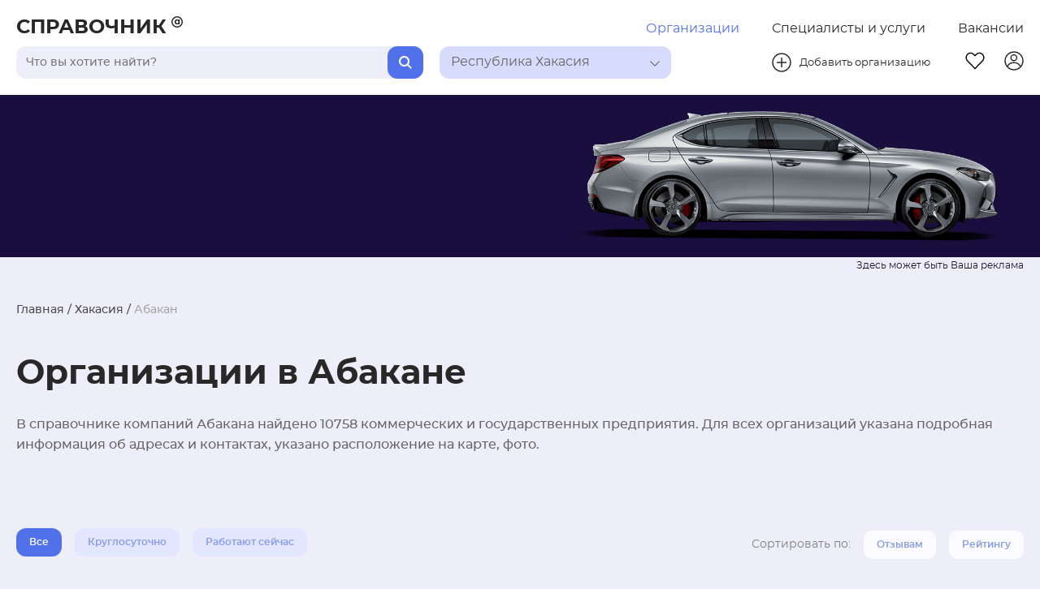

--- FILE ---
content_type: text/html; charset=utf-8
request_url: https://khakasiya.spravochnika.ru/c-abakan
body_size: 450397
content:
<!DOCTYPE html>
<html>
<head>
  <meta charset="utf-8">
  <meta http-equiv="X-UA-Compatible" content="IE=edge">
  <meta name="viewport" content="width=device-width, initial-scale=1, maximum-scale=1"/>

  <link rel="apple-touch-icon" sizes="180x180" href="/apple-touch-icon.png">
  <link rel="icon" type="image/png" sizes="32x32" href="/favicon-32x32.png">
  <link rel="icon" type="image/png" sizes="16x16" href="/favicon-16x16.png">
  <link rel="manifest" href="/site.webmanifest">
  <link rel="mask-icon" href="/safari-pinned-tab.svg" color="#5bbad5">
  <meta name="msapplication-TileColor" content="#da532c">
  <meta name="theme-color" content="#ffffff">

  <link rel="preload" href="/fonts/montserrat/montserrat-regular.woff2" as="font" type="font/woff2" crossorigin>
  <link rel="preload" href="/fonts/montserrat/montserrat-medium.woff2" as="font" type="font/woff2" crossorigin>
  <link rel="preload" href="/fonts/montserrat/montserrat-semibold.woff2" as="font" type="font/woff2" crossorigin>
  <link rel="preload" href="/fonts/montserrat/montserrat-bold.woff2" as="font" type="font/woff2" crossorigin>
  <link rel="stylesheet" href="/font-awesome/css/font-awesome.min.css">
  <script>window.yaContextCb=window.yaContextCb||[]</script>
  <script src="https://yandex.ru/ads/system/context.js" async></script>
  <script src="https://captcha-api.yandex.ru/captcha.js" defer></script>
  <title>Справочник организаций в Абакане - адреса и телефоны - СправочникА</title>
  <meta data-vue-meta="ssr" name="description" content="Наиболее полный и актуальный справочник предприятий и организаций в городе Абакан Хакасии - подробная информация о адресах, телефонах, контактах, графике работы. Отзывы и рейтинг посетителей."><meta data-vue-meta="ssr" property="og:type" content="website"><meta data-vue-meta="ssr" property="og:title" content="Справочник организаций в Абакане - адреса и телефоны - СправочникА"><meta data-vue-meta="ssr" property="og:description" content="Наиболее полный и актуальный справочник предприятий и организаций в городе Абакан Хакасии - подробная информация о адресах, телефонах, контактах, графике работы. Отзывы и рейтинг посетителей."><meta data-vue-meta="ssr" property="og:image" content="https://spravochnika.ru/images/og-image.jpg">
  

  <!-- Yandex.Metrika counter -->
  <script type="text/javascript">
    (function(m,e,t,r,i,k,a){m[i]=m[i]||function(){(m[i].a=m[i].a||[]).push(arguments)};
    m[i].l=1*new Date();
    for (var j = 0; j < document.scripts.length; j++) {if (document.scripts[j].src === r) { return; }}
    k=e.createElement(t),a=e.getElementsByTagName(t)[0],k.async=1,k.src=r,a.parentNode.insertBefore(k,a)})
    (window, document, "script", "https://mc.yandex.ru/metrika/tag.js", "ym");
    ym(48528671, "init", { clickmap:true, trackLinks:true, accurateTrackBounce:true, trackHash:true });
  </script>
  <noscript>
    <div><img src="https://mc.yandex.ru/watch/48528671" style="position:absolute; left:-9999px;" alt="" /></div>
  </noscript>
  <!-- /Yandex.Metrika counter -->
<link rel="preload" href="/js/runtime~main.8b832cc86696f147dd84.js" as="script"><link rel="preload" href="/css/main.fa9679a225a0307e9c1a.css" as="style"><link rel="preload" href="/js/main.fa9679a225a0307e9c1a.js" as="script"><link rel="preload" href="/css/organizations-by-area.b2ba664e381631eb560c.css" as="style"><link rel="preload" href="/js/organizations-by-area.b2ba664e381631eb560c.js" as="script"><link rel="preload" href="/css/favorites~home~login~organizationDetail~organizations-by-area~search~serviceDetail~services-by-area.820dc6557b8a636931b6.css" as="style"><link rel="preload" href="/js/favorites~home~login~organizationDetail~organizations-by-area~search~serviceDetail~services-by-area.820dc6557b8a636931b6.js" as="script"><link rel="preload" href="/css/favorites~organizationDetail~organizations-by-area~search~serviceDetail~services-by-area.1a9ef84721d11ebeee2d.css" as="style"><link rel="preload" href="/js/favorites~organizationDetail~organizations-by-area~search~serviceDetail~services-by-area.1a9ef84721d11ebeee2d.js" as="script"><link rel="stylesheet" href="/css/main.fa9679a225a0307e9c1a.css"><link rel="stylesheet" href="/css/organizations-by-area.b2ba664e381631eb560c.css"><link rel="stylesheet" href="/css/favorites~home~login~organizationDetail~organizations-by-area~search~serviceDetail~services-by-area.820dc6557b8a636931b6.css"><link rel="stylesheet" href="/css/favorites~organizationDetail~organizations-by-area~search~serviceDetail~services-by-area.1a9ef84721d11ebeee2d.css"></head>
<body>
<div id="app" data-server-rendered="true"><header class="headerBlock"><div class="headerBlock__container"><div class="headerBlock__container__top"><a href="/" class="headerBlock__companyNameLink"><span class="headerBlock__companyName">СПРАВОЧНИК</span> <span class="headerBlock__companyName__mini">С</span> <svg width="14px" height="14px" class="headerBlock__companyLogo"><use xlink:href="#header-dog"></use></svg></a> <!----> <div class="headerBlock__featureButtonsWrapper"><a href="/" class="router-link-active headerButton headerBlock__featureButton active-section">Организации</a><a href="/uslugi" class="headerButton headerBlock__featureButton">Специалисты и услуги</a><a href="/vacancies" class="headerButton headerBlock__featureButton">Вакансии</a></div></div> <div class="headerBlock__container__bot"><div class="headerBlock__barsWrapper"><div class="headerBlock__searchBar"><div tabindex="0" class="searchBar"><input type="text" placeholder="Поиск" value="" class="searchBar__input"> <button class="searchBar__button"><svg width="16px" height="16px" class="searchBar__loop"><use xlink:href="#header-loop"></use></svg></button> <!----></div></div> <div class="headerBlock__locationBar"><div tabindex="0" class="selectBar"><div title="" class="selectBar__selected selectBar__selected--background_blue"><div class="selected__title">Выберите регион</div> <div class="arrowWrapper"><svg class="arrow__pic"><use xlink:href="#vector-arrow"></use></svg></div></div> <div class="selectBar__optionsWrapper"><!----></div></div></div></div> <div class="headerBlock__manageButtonWrapper"><button class="headerButton headerBlock__addButton"><a href="https://khakasiya.backend.spravochnika.ru/add" class="headerBlock__addButton__wrapper"><svg width="24px" height="24px" class="addButton__image"><use xlink:href="#header-plusCircle"></use></svg> <span class="addButton__text">Добавить организацию</span></a></button> <div class="headerBlock__manageButtonWrapper__second"><a href="/fav" class="headerButton headerBlock__manageButton"><svg width="24px" height="24px" class="headerBlock__favButton"><use xlink:href="#header-fav"></use></svg></a> <a href="https://khakasiya.backend.spravochnika.ru/cabinet" class="headerButton headerBlock__manageButton"><svg width="24px" height="24px" class="headerBlock__profileButton"><use xlink:href="#header-profile"></use></svg></a> <div class="headerBlock__burgerWrapper"><div class="headerBlock__burger"><div class="headerBlock__burgerItem"></div> <div class="headerBlock__burgerItem"></div> <div class="headerBlock__burgerItem"></div></div></div></div></div></div></div> <!----> <!----></header> <main class="layoutPage"><div class="category"><div class="category__container"><section class="category__main__section"><ol class="breadCrumbs category__main__breadCrumbs"><li class="breadCrumbs__linkWrap breadCrumbs__linkWrap--light"><span><a href="/" class="breadCrumbs__link router-link-active">Главная</a> <span> / </span></span></li><li class="breadCrumbs__linkWrap breadCrumbs__linkWrap--light"><span><a href="/a-khakasiya" class="breadCrumbs__link">Хакасия</a> <span> / </span></span></li><li class="breadCrumbs__linkWrap breadCrumbs__linkWrap--light"><span class="breadCrumbs__link breadCrumbs__link--last">Абакан</span></li></ol> <div class="pageName category__head"><span class="pageName__title">Организации в Абакане</span> <div class="pageName__description">В справочнике компаний Абакана найдено 10758 коммерческих и государственных предприятия. Для всех организаций указана подробная информация об адресах и контактах, указано расположение на карте, фото.</div></div> <div class="category__categories__filterWrapper"><!----><!----><!----></div> <div class="category__organizations__filterWrapper"><div class="category__radioGroup"><div class="radioButtonGroup radioGroup"><div class="radioButton radioButtonGroup__item"><input id="all" name="" type="radio" checked="checked" value="all" class="radio__circle"> <label for="all" class="radio__label radio__label--checked">Все</label></div><div class="radioButton radioButtonGroup__item"><input id="around" name="" type="radio" value="around" class="radio__circle"> <label for="around" class="radio__label">24ч</label></div><div class="radioButton radioButtonGroup__item"><input id="now" name="" type="radio" value="now" class="radio__circle"> <label for="now" class="radio__label">Работают сейчас</label></div></div></div> <div class="sortFilter sortGroup"><span class="sortFilter__sortBy">Сортировать по:</span> <div class="sortFilter__container"><div class="sortFilter__sortButtonWrap"><button class="sortFilter__sortButton"><span>Отзывам</span></button></div><div class="sortFilter__sortButtonWrap"><button class="sortFilter__sortButton"><span>Рейтингу</span></button></div></div></div></div> <div class="category__map__wrapper"><div class="location"><!----> <!----></div></div> <div class="category__adv__line"></div></section> <section class="category__info__section"><div class="category__info__container"><div><div class="orgFullCard category__orgFullCard"><div class="orgFullCard__cotainer"><div class="orgFullCard__left"><section class="orgFullCard__photoSection"><!----> <a href="/org/id-7105318" target="_blank"><div class="orgFullCard__photo__wrapper"><img src="" srcset="" class="orgFullCard__photo progressive-image lazy-placeholder"></div></a></section> <section class="orgFullCard__profileFillSection"><div class="progressBar__container orgFullCard__progressBar" style="max-width:300px;"><!----> <div class="progressBar"><div class="progressBar__outer" style="background-color:#E3E6FF;"><div class="progressBar__inner progressBar__inner--withNumber" style="width:20%;"><div class="progressBar__withNumber">19.19 %</div></div></div></div></div></section> <section class="orgFullCard__descriptionSection orgFullCard__descriptionSection--mobile"><div class="orgFullCard__companyName"><a href="/org/id-7105318" target="_blank" itemprop="name" class="orgFullCard__companyName__link">Портал | шоурум дверей</a></div> <div class="toggleDescriptionItem orgFullCard__description"><div class="toggleDescriptionItem__description" style="width:100%;font-size:15px;">Откройте двери в новую жизнь вместе с шоурумом дверей "Портал"
Вы мечтаете о межкомнатных или входных дверях, которые идеально впишутся в ваш интерьер? Тогда вам стоит заглянуть в салон дверей "Портал" по адресу Дружбы Народов 52 в Абакане. Здесь вы найдете широкий ассортимент качественных дверей под заказ по размерам, которые можно купить прямо в шоуруме.

Наши производители - известные бренды, такие как Софья, Гармония, Geona, Portalle, предлагают огромный выбор цветов и фактур на любой вкус. Вы можете выбрать готовое решение или заказать индивидуальные размеры с покраской в нужный цвет - шаг 10 мм позволит точно подобрать дверь под ваши размеры.

Двери от "Портал" - это не только стильный дизайн, но и повышенная функциональность. В нашем ассортименте представлены скрытые, противопожарные и другие специальные модели, которые идеально подойдут как для квартиры, частного дома, так и для офисных помещений.
Приходите в наш шоурум дверей "Портал" и убедитесь сами в высоком качестве и широком выборе межкомнатных и входных дверей по доступным ценам.</div> <div><!----></div></div> <!----> <div class="orgFullCard__reviewsWork__wrapper"><div class="orgFullCard__review"><div itemprop="aggregateRating" itemscope="itemscope" itemtype="http://schema.org/AggregateRating" class="ratingStar"><meta itemprop="worstRating" content="0"> <meta itemprop="bestRating" content="5"> <meta itemprop="ratingValue" content="0.0"> <div itemprop="ratingCount" class="ratingStar__number">0.0</div> <div class="ratingStar__starsWrap"><div class="ratingStar__filled-stars" style="width:5%;"><svg viewBox="0 0 18 16" width="18px" height="18px" class="ratingStar__star"><use xlink:href="#ratingStar-filled"></use></svg><svg viewBox="0 0 18 16" width="18px" height="18px" class="ratingStar__star"><use xlink:href="#ratingStar-filled"></use></svg><svg viewBox="0 0 18 16" width="18px" height="18px" class="ratingStar__star"><use xlink:href="#ratingStar-filled"></use></svg><svg viewBox="0 0 18 16" width="18px" height="18px" class="ratingStar__star"><use xlink:href="#ratingStar-filled"></use></svg><svg viewBox="0 0 18 16" width="18px" height="18px" class="ratingStar__star"><use xlink:href="#ratingStar-filled"></use></svg></div> <div class="ratingStar__empty-stars"><svg viewBox="0 0 18 16" width="18px" height="18px" class="ratingStar__star"><use xlink:href="#ratingStar-empty"></use></svg><svg viewBox="0 0 18 16" width="18px" height="18px" class="ratingStar__star"><use xlink:href="#ratingStar-empty"></use></svg><svg viewBox="0 0 18 16" width="18px" height="18px" class="ratingStar__star"><use xlink:href="#ratingStar-empty"></use></svg><svg viewBox="0 0 18 16" width="18px" height="18px" class="ratingStar__star"><use xlink:href="#ratingStar-empty"></use></svg><svg viewBox="0 0 18 16" width="18px" height="18px" class="ratingStar__star"><use xlink:href="#ratingStar-empty"></use></svg></div></div></div> <div class="reviewAndViews orgFullCard__reviewAndViews"><span class="review__item">0 отзывов</span> <div class="reviewAndViews__item"><img src="/images/ui/eyes.svg" class="reviewAndViews__img"> <span>55 просмотров</span></div></div></div> <!----></div></section> <section class="orgFullCard__contactSection"><div class="orgFullCard__phones"><!----></div> <div itemprop="address" itemscope="itemscope" itemtype="http://schema.org/PostalAddress" class="orgFullCard__adress"><span itemprop="streetAddress" class="adress__adress">пр-кт&nbspДружбы Народов, д&nbsp52</span> <span class="adress__index"></span></div> <div class="orgFullCard__contactSection__metro"><!----></div></section></div> <div class="orgFullCard__right"><section class="orgFullCard__descriptionSection"><div class="orgFullCard__companyName"><a href="/org/id-7105318" target="_blank" class="orgFullCard__companyName__link">Портал | шоурум дверей</a></div> <div class="toggleDescriptionItem orgFullCard__description"><div class="toggleDescriptionItem__description" style="width:100%;font-size:15px;">Откройте двери в новую жизнь вместе с шоурумом дверей "Портал"
Вы мечтаете о межкомнатных или входных дверях, которые идеально впишутся в ваш интерьер? Тогда вам стоит заглянуть в салон дверей "Портал" по адресу Дружбы Народов 52 в Абакане. Здесь вы найдете широкий ассортимент качественных дверей под заказ по размерам, которые можно купить прямо в шоуруме.

Наши производители - известные бренды, такие как Софья, Гармония, Geona, Portalle, предлагают огромный выбор цветов и фактур на любой вкус. Вы можете выбрать готовое решение или заказать индивидуальные размеры с покраской в нужный цвет - шаг 10 мм позволит точно подобрать дверь под ваши размеры.

Двери от "Портал" - это не только стильный дизайн, но и повышенная функциональность. В нашем ассортименте представлены скрытые, противопожарные и другие специальные модели, которые идеально подойдут как для квартиры, частного дома, так и для офисных помещений.
Приходите в наш шоурум дверей "Портал" и убедитесь сами в высоком качестве и широком выборе межкомнатных и входных дверей по доступным ценам.</div> <div><!----></div></div> <!----> <div class="orgFullCard__reviewsWork__wrapper"><div class="orgFullCard__review"><div itemprop="aggregateRating" itemscope="itemscope" itemtype="http://schema.org/AggregateRating" class="ratingStar"><meta itemprop="worstRating" content="0"> <meta itemprop="bestRating" content="5"> <meta itemprop="ratingValue" content="0.0"> <div itemprop="ratingCount" class="ratingStar__number">0.0</div> <div class="ratingStar__starsWrap"><div class="ratingStar__filled-stars" style="width:5%;"><svg viewBox="0 0 18 16" width="18px" height="18px" class="ratingStar__star"><use xlink:href="#ratingStar-filled"></use></svg><svg viewBox="0 0 18 16" width="18px" height="18px" class="ratingStar__star"><use xlink:href="#ratingStar-filled"></use></svg><svg viewBox="0 0 18 16" width="18px" height="18px" class="ratingStar__star"><use xlink:href="#ratingStar-filled"></use></svg><svg viewBox="0 0 18 16" width="18px" height="18px" class="ratingStar__star"><use xlink:href="#ratingStar-filled"></use></svg><svg viewBox="0 0 18 16" width="18px" height="18px" class="ratingStar__star"><use xlink:href="#ratingStar-filled"></use></svg></div> <div class="ratingStar__empty-stars"><svg viewBox="0 0 18 16" width="18px" height="18px" class="ratingStar__star"><use xlink:href="#ratingStar-empty"></use></svg><svg viewBox="0 0 18 16" width="18px" height="18px" class="ratingStar__star"><use xlink:href="#ratingStar-empty"></use></svg><svg viewBox="0 0 18 16" width="18px" height="18px" class="ratingStar__star"><use xlink:href="#ratingStar-empty"></use></svg><svg viewBox="0 0 18 16" width="18px" height="18px" class="ratingStar__star"><use xlink:href="#ratingStar-empty"></use></svg><svg viewBox="0 0 18 16" width="18px" height="18px" class="ratingStar__star"><use xlink:href="#ratingStar-empty"></use></svg></div></div></div> <div class="reviewAndViews orgFullCard__reviewAndViews"><span class="review__item">0 отзывов</span> <div class="reviewAndViews__item"><img src="/images/ui/eyes.svg" class="reviewAndViews__img"> <span>55 просмотров</span></div></div></div> <!----></div></section> <section class="orgFullCard__socialSection"><div class="orgFullCard__socialIcons__wrapper"><!----> <div class="socialIcons" style="margin-right:12px;"><a href="https://t.me/ArtyomAnisimov90" target="_blank" class="socialIcons__icon" style="margin:8px;height:20px;"><svg width="20px" height="20px" viewBox="0 0 26 26" fill="#494949" class="socialIcons__hover socialIcons__hover--orangeHover"><use xlink:href="#socials-telegram"></use></svg></a><a href="89831940650" target="_blank" class="socialIcons__icon" style="margin:8px;height:20px;"><svg width="20px" height="20px" viewBox="0 0 26 26" fill="#494949" class="socialIcons__hover socialIcons__hover--orangeHover"><use xlink:href="#socials-whatsapp"></use></svg></a></div> <div class="socialIcons"><a href="https://vk.com/dvery_portal" target="_blank" class="socialIcons__icon" style="margin:8px;height:20px;"><svg width="20px" height="20px" viewBox="0 0 28 28" fill="#494949" class="socialIcons__hover socialIcons__hover--orangeHover"><use xlink:href="#socials-vk"></use></svg></a><a href="https://t.me/dveri_portal" target="_blank" class="socialIcons__icon" style="margin:8px;height:20px;"><svg width="20px" height="20px" viewBox="0 0 26 26" fill="#494949" class="socialIcons__hover socialIcons__hover--orangeHover"><use xlink:href="#socials-telegram"></use></svg></a></div></div> <div class="orgFullCard__socialActionsWrap"><div class="favoriteBtn orgFullCard__socialAction"><!----> <div class="favoriteBtn__border"><div class="favoriteBtn__heartIcon"></div></div></div> <div class="shareBtn orgFullCard__socialAction"><script src="https://yastatic.net/share2/share.js" async="async"></script> <!----> <div data-curtain data-color-scheme="blackwhite" data-shape="round" data-limit="0" data-more-button-type="short" data-services="odnoklassniki,vkontakte,telegram,viber,whatsapp" data-url="https://spravochnika.ru/org/id-7105318" class="ya-share2"></div></div> <!----></div></section> <section class="orgFullCard__orgFullCard__promoSection"><!----> <!----></section> <section class="orgFullCard__additionalSection"><div class="orgAdditional__tags__wrapper"><div class="tagBlock"><a href="/c-abakan/dveri-furnitura" class="tagBlock__link tagBlock__link--comma">Двери, фурнитура</a></div><div class="tagBlock"><a href="/c-abakan/napolnye-pokrytiya" class="tagBlock__link">Напольные покрытия</a></div> </div> <!----></section></div></div></div><div class="orgFullCard category__orgFullCard"><div class="orgFullCard__cotainer"><div class="orgFullCard__left"><section class="orgFullCard__photoSection"><!----> <a href="/org/id-1632661" target="_blank"><div class="orgFullCard__photo__wrapper"><img src="" srcset="" class="orgFullCard__photo progressive-image lazy-placeholder"></div></a></section> <section class="orgFullCard__profileFillSection"><div class="progressBar__container orgFullCard__progressBar" style="max-width:300px;"><!----> <div class="progressBar"><div class="progressBar__outer" style="background-color:#E3E6FF;"><div class="progressBar__inner progressBar__inner--withNumber" style="width:20%;"><div class="progressBar__withNumber">18.18 %</div></div></div></div></div></section> <section class="orgFullCard__descriptionSection orgFullCard__descriptionSection--mobile"><div class="orgFullCard__companyName"><a href="/org/id-1632661" target="_blank" itemprop="name" class="orgFullCard__companyName__link">Гармония</a></div> <div class="toggleDescriptionItem orgFullCard__description"><div class="toggleDescriptionItem__description" style="width:100%;font-size:15px;">Уже на протяжении 3-х лет мы занимаем лидирующие позиции по изготовлению корпусной мебели в Абакане. Мы изготавливаем эксклюзивную, качественную мебель по приемлемым ценам и в самые быстрые сроки. 
В нашем коллективе работают настоящие профессионалы своего дела, опытные мастера и дизайнеры с безупречным вкусом. Мы будем рады видеть вас в студии мебели "Гармония".</div> <div><!----></div></div> <!----> <div class="orgFullCard__reviewsWork__wrapper"><div class="orgFullCard__review"><div itemprop="aggregateRating" itemscope="itemscope" itemtype="http://schema.org/AggregateRating" class="ratingStar"><meta itemprop="worstRating" content="0"> <meta itemprop="bestRating" content="5"> <meta itemprop="ratingValue" content="0.0"> <div itemprop="ratingCount" class="ratingStar__number">0.0</div> <div class="ratingStar__starsWrap"><div class="ratingStar__filled-stars" style="width:5%;"><svg viewBox="0 0 18 16" width="18px" height="18px" class="ratingStar__star"><use xlink:href="#ratingStar-filled"></use></svg><svg viewBox="0 0 18 16" width="18px" height="18px" class="ratingStar__star"><use xlink:href="#ratingStar-filled"></use></svg><svg viewBox="0 0 18 16" width="18px" height="18px" class="ratingStar__star"><use xlink:href="#ratingStar-filled"></use></svg><svg viewBox="0 0 18 16" width="18px" height="18px" class="ratingStar__star"><use xlink:href="#ratingStar-filled"></use></svg><svg viewBox="0 0 18 16" width="18px" height="18px" class="ratingStar__star"><use xlink:href="#ratingStar-filled"></use></svg></div> <div class="ratingStar__empty-stars"><svg viewBox="0 0 18 16" width="18px" height="18px" class="ratingStar__star"><use xlink:href="#ratingStar-empty"></use></svg><svg viewBox="0 0 18 16" width="18px" height="18px" class="ratingStar__star"><use xlink:href="#ratingStar-empty"></use></svg><svg viewBox="0 0 18 16" width="18px" height="18px" class="ratingStar__star"><use xlink:href="#ratingStar-empty"></use></svg><svg viewBox="0 0 18 16" width="18px" height="18px" class="ratingStar__star"><use xlink:href="#ratingStar-empty"></use></svg><svg viewBox="0 0 18 16" width="18px" height="18px" class="ratingStar__star"><use xlink:href="#ratingStar-empty"></use></svg></div></div></div> <div class="reviewAndViews orgFullCard__reviewAndViews"><span class="review__item">0 отзывов</span> <div class="reviewAndViews__item"><img src="/images/ui/eyes.svg" class="reviewAndViews__img"> <span>200 просмотров</span></div></div></div> <!----></div></section> <section class="orgFullCard__contactSection"><div class="orgFullCard__phones"><!----></div> <div itemprop="address" itemscope="itemscope" itemtype="http://schema.org/PostalAddress" class="orgFullCard__adress"><span itemprop="streetAddress" class="adress__adress">Лермонтова, 25</span> <span class="adress__index">655016</span></div> <div class="orgFullCard__contactSection__metro"><!----></div></section></div> <div class="orgFullCard__right"><section class="orgFullCard__descriptionSection"><div class="orgFullCard__companyName"><a href="/org/id-1632661" target="_blank" class="orgFullCard__companyName__link">Гармония</a></div> <div class="toggleDescriptionItem orgFullCard__description"><div class="toggleDescriptionItem__description" style="width:100%;font-size:15px;">Уже на протяжении 3-х лет мы занимаем лидирующие позиции по изготовлению корпусной мебели в Абакане. Мы изготавливаем эксклюзивную, качественную мебель по приемлемым ценам и в самые быстрые сроки. 
В нашем коллективе работают настоящие профессионалы своего дела, опытные мастера и дизайнеры с безупречным вкусом. Мы будем рады видеть вас в студии мебели "Гармония".</div> <div><!----></div></div> <!----> <div class="orgFullCard__reviewsWork__wrapper"><div class="orgFullCard__review"><div itemprop="aggregateRating" itemscope="itemscope" itemtype="http://schema.org/AggregateRating" class="ratingStar"><meta itemprop="worstRating" content="0"> <meta itemprop="bestRating" content="5"> <meta itemprop="ratingValue" content="0.0"> <div itemprop="ratingCount" class="ratingStar__number">0.0</div> <div class="ratingStar__starsWrap"><div class="ratingStar__filled-stars" style="width:5%;"><svg viewBox="0 0 18 16" width="18px" height="18px" class="ratingStar__star"><use xlink:href="#ratingStar-filled"></use></svg><svg viewBox="0 0 18 16" width="18px" height="18px" class="ratingStar__star"><use xlink:href="#ratingStar-filled"></use></svg><svg viewBox="0 0 18 16" width="18px" height="18px" class="ratingStar__star"><use xlink:href="#ratingStar-filled"></use></svg><svg viewBox="0 0 18 16" width="18px" height="18px" class="ratingStar__star"><use xlink:href="#ratingStar-filled"></use></svg><svg viewBox="0 0 18 16" width="18px" height="18px" class="ratingStar__star"><use xlink:href="#ratingStar-filled"></use></svg></div> <div class="ratingStar__empty-stars"><svg viewBox="0 0 18 16" width="18px" height="18px" class="ratingStar__star"><use xlink:href="#ratingStar-empty"></use></svg><svg viewBox="0 0 18 16" width="18px" height="18px" class="ratingStar__star"><use xlink:href="#ratingStar-empty"></use></svg><svg viewBox="0 0 18 16" width="18px" height="18px" class="ratingStar__star"><use xlink:href="#ratingStar-empty"></use></svg><svg viewBox="0 0 18 16" width="18px" height="18px" class="ratingStar__star"><use xlink:href="#ratingStar-empty"></use></svg><svg viewBox="0 0 18 16" width="18px" height="18px" class="ratingStar__star"><use xlink:href="#ratingStar-empty"></use></svg></div></div></div> <div class="reviewAndViews orgFullCard__reviewAndViews"><span class="review__item">0 отзывов</span> <div class="reviewAndViews__item"><img src="/images/ui/eyes.svg" class="reviewAndViews__img"> <span>200 просмотров</span></div></div></div> <!----></div></section> <section class="orgFullCard__socialSection"><div class="orgFullCard__socialIcons__wrapper"><!----> <!----> <!----></div> <div class="orgFullCard__socialActionsWrap"><div class="favoriteBtn orgFullCard__socialAction"><!----> <div class="favoriteBtn__border"><div class="favoriteBtn__heartIcon"></div></div></div> <div class="shareBtn orgFullCard__socialAction"><script src="https://yastatic.net/share2/share.js" async="async"></script> <!----> <div data-curtain data-color-scheme="blackwhite" data-shape="round" data-limit="0" data-more-button-type="short" data-services="odnoklassniki,vkontakte,telegram,viber,whatsapp" data-url="https://spravochnika.ru/org/id-1632661" class="ya-share2"></div></div> <!----></div></section> <section class="orgFullCard__orgFullCard__promoSection"><!----> <!----></section> <section class="orgFullCard__additionalSection"><div class="orgAdditional__tags__wrapper"><div class="tagBlock"><a href="/c-abakan/detskaya-mebel" class="tagBlock__link tagBlock__link--comma">Детская мебель</a></div><div class="tagBlock"><a href="/c-abakan/izgotovlenie-mebeli-na-zakaz" class="tagBlock__link tagBlock__link--comma">Изготовление мебели на заказ</a></div><div class="tagBlock"><a href="/c-abakan/kuxonnaya-mebel" class="tagBlock__link tagBlock__link--comma">Кухонная мебель</a></div><div class="tagBlock"><a href="/c-abakan/ofisnaya-mebel" class="tagBlock__link tagBlock__link--comma">Офисная мебель</a></div><div class="tagBlock"><a href="/c-abakan/mebel-korpusnaya" class="tagBlock__link">Мебель корпусная</a></div> </div> <!----></section></div></div></div><div class="orgFullCard category__orgFullCard"><div class="orgFullCard__cotainer"><div class="orgFullCard__left"><section class="orgFullCard__photoSection"><!----> <a href="/org/id-1737039" target="_blank"><div class="orgFullCard__photo__wrapper"><img src="" srcset="" class="orgFullCard__photo progressive-image lazy-placeholder"></div></a></section> <section class="orgFullCard__profileFillSection"><div class="progressBar__container orgFullCard__progressBar" style="max-width:300px;"><!----> <div class="progressBar"><div class="progressBar__outer" style="background-color:#E3E6FF;"><div class="progressBar__inner progressBar__inner--withNumber" style="width:20%;"><div class="progressBar__withNumber">18.18 %</div></div></div></div></div></section> <section class="orgFullCard__descriptionSection orgFullCard__descriptionSection--mobile"><div class="orgFullCard__companyName"><a href="/org/id-1737039" target="_blank" itemprop="name" class="orgFullCard__companyName__link">Ярко5</a></div> <div class="toggleDescriptionItem orgFullCard__description"><div class="toggleDescriptionItem__description" style="width:100%;font-size:15px;">Мы являемся многопрофильной компанией и предоставляем широкий спектр услуг.
Наши преимущества - скорость и качество. 
Абсолютное большинство наших клиентов становятся постоянными после первого заказа, а это о многом говорит! :)
Немаловажно, что мы являемся частью большой сети Ярко5 и Печати5, которая насчитывает более 100 представительств по всей России!</div> <div><!----></div></div> <!----> <div class="orgFullCard__reviewsWork__wrapper"><div class="orgFullCard__review"><div itemprop="aggregateRating" itemscope="itemscope" itemtype="http://schema.org/AggregateRating" class="ratingStar"><meta itemprop="worstRating" content="0"> <meta itemprop="bestRating" content="5"> <meta itemprop="ratingValue" content="0.0"> <div itemprop="ratingCount" class="ratingStar__number">0.0</div> <div class="ratingStar__starsWrap"><div class="ratingStar__filled-stars" style="width:5%;"><svg viewBox="0 0 18 16" width="18px" height="18px" class="ratingStar__star"><use xlink:href="#ratingStar-filled"></use></svg><svg viewBox="0 0 18 16" width="18px" height="18px" class="ratingStar__star"><use xlink:href="#ratingStar-filled"></use></svg><svg viewBox="0 0 18 16" width="18px" height="18px" class="ratingStar__star"><use xlink:href="#ratingStar-filled"></use></svg><svg viewBox="0 0 18 16" width="18px" height="18px" class="ratingStar__star"><use xlink:href="#ratingStar-filled"></use></svg><svg viewBox="0 0 18 16" width="18px" height="18px" class="ratingStar__star"><use xlink:href="#ratingStar-filled"></use></svg></div> <div class="ratingStar__empty-stars"><svg viewBox="0 0 18 16" width="18px" height="18px" class="ratingStar__star"><use xlink:href="#ratingStar-empty"></use></svg><svg viewBox="0 0 18 16" width="18px" height="18px" class="ratingStar__star"><use xlink:href="#ratingStar-empty"></use></svg><svg viewBox="0 0 18 16" width="18px" height="18px" class="ratingStar__star"><use xlink:href="#ratingStar-empty"></use></svg><svg viewBox="0 0 18 16" width="18px" height="18px" class="ratingStar__star"><use xlink:href="#ratingStar-empty"></use></svg><svg viewBox="0 0 18 16" width="18px" height="18px" class="ratingStar__star"><use xlink:href="#ratingStar-empty"></use></svg></div></div></div> <div class="reviewAndViews orgFullCard__reviewAndViews"><span class="review__item">0 отзывов</span> <div class="reviewAndViews__item"><img src="/images/ui/eyes.svg" class="reviewAndViews__img"> <span>152 просмотра</span></div></div></div> <div class="workTime orgFullCard__workTime"><div class="workTime__timeWrap"><div class="workTime__openTo" style="font-size:14px;color:#5071E9;font-family:MontserratSemiBold, Arial, sans-serif;">Открыто до 20:00</div> <div class="workTime__closeFrom" style="font-size:12px;">Закроется через 0 ч 43 мин</div></div> <div class="workTime__timeWrap"> <!----></div></div></div></section> <section class="orgFullCard__contactSection"><div class="orgFullCard__phones"><!----></div> <div itemprop="address" itemscope="itemscope" itemtype="http://schema.org/PostalAddress" class="orgFullCard__adress"><span itemprop="streetAddress" class="adress__adress">ул.&nbspВяткина, д.&nbsp5</span> <span class="adress__index">655017</span></div> <div class="orgFullCard__contactSection__metro"><!----></div></section></div> <div class="orgFullCard__right"><section class="orgFullCard__descriptionSection"><div class="orgFullCard__companyName"><a href="/org/id-1737039" target="_blank" class="orgFullCard__companyName__link">Ярко5</a></div> <div class="toggleDescriptionItem orgFullCard__description"><div class="toggleDescriptionItem__description" style="width:100%;font-size:15px;">Мы являемся многопрофильной компанией и предоставляем широкий спектр услуг.
Наши преимущества - скорость и качество. 
Абсолютное большинство наших клиентов становятся постоянными после первого заказа, а это о многом говорит! :)
Немаловажно, что мы являемся частью большой сети Ярко5 и Печати5, которая насчитывает более 100 представительств по всей России!</div> <div><!----></div></div> <!----> <div class="orgFullCard__reviewsWork__wrapper"><div class="orgFullCard__review"><div itemprop="aggregateRating" itemscope="itemscope" itemtype="http://schema.org/AggregateRating" class="ratingStar"><meta itemprop="worstRating" content="0"> <meta itemprop="bestRating" content="5"> <meta itemprop="ratingValue" content="0.0"> <div itemprop="ratingCount" class="ratingStar__number">0.0</div> <div class="ratingStar__starsWrap"><div class="ratingStar__filled-stars" style="width:5%;"><svg viewBox="0 0 18 16" width="18px" height="18px" class="ratingStar__star"><use xlink:href="#ratingStar-filled"></use></svg><svg viewBox="0 0 18 16" width="18px" height="18px" class="ratingStar__star"><use xlink:href="#ratingStar-filled"></use></svg><svg viewBox="0 0 18 16" width="18px" height="18px" class="ratingStar__star"><use xlink:href="#ratingStar-filled"></use></svg><svg viewBox="0 0 18 16" width="18px" height="18px" class="ratingStar__star"><use xlink:href="#ratingStar-filled"></use></svg><svg viewBox="0 0 18 16" width="18px" height="18px" class="ratingStar__star"><use xlink:href="#ratingStar-filled"></use></svg></div> <div class="ratingStar__empty-stars"><svg viewBox="0 0 18 16" width="18px" height="18px" class="ratingStar__star"><use xlink:href="#ratingStar-empty"></use></svg><svg viewBox="0 0 18 16" width="18px" height="18px" class="ratingStar__star"><use xlink:href="#ratingStar-empty"></use></svg><svg viewBox="0 0 18 16" width="18px" height="18px" class="ratingStar__star"><use xlink:href="#ratingStar-empty"></use></svg><svg viewBox="0 0 18 16" width="18px" height="18px" class="ratingStar__star"><use xlink:href="#ratingStar-empty"></use></svg><svg viewBox="0 0 18 16" width="18px" height="18px" class="ratingStar__star"><use xlink:href="#ratingStar-empty"></use></svg></div></div></div> <div class="reviewAndViews orgFullCard__reviewAndViews"><span class="review__item">0 отзывов</span> <div class="reviewAndViews__item"><img src="/images/ui/eyes.svg" class="reviewAndViews__img"> <span>152 просмотра</span></div></div></div> <div class="workTime orgFullCard__workTime"><div class="workTime__timeWrap"><div class="workTime__openTo" style="font-size:14px;color:#5071E9;font-family:MontserratSemiBold, Arial, sans-serif;">Открыто до 20:00</div> <div class="workTime__closeFrom" style="font-size:12px;">Закроется через 0 ч 43 мин</div></div> <div class="workTime__timeWrap"> <!----></div></div></div></section> <section class="orgFullCard__socialSection"><div class="orgFullCard__socialIcons__wrapper"><!----> <!----> <!----></div> <div class="orgFullCard__socialActionsWrap"><div class="favoriteBtn orgFullCard__socialAction"><!----> <div class="favoriteBtn__border"><div class="favoriteBtn__heartIcon"></div></div></div> <div class="shareBtn orgFullCard__socialAction"><script src="https://yastatic.net/share2/share.js" async="async"></script> <!----> <div data-curtain data-color-scheme="blackwhite" data-shape="round" data-limit="0" data-more-button-type="short" data-services="odnoklassniki,vkontakte,telegram,viber,whatsapp" data-url="https://spravochnika.ru/org/id-1737039" class="ya-share2"></div></div> <!----></div></section> <section class="orgFullCard__orgFullCard__promoSection"><!----> <!----></section> <section class="orgFullCard__additionalSection"><div class="orgAdditional__tags__wrapper"><div class="tagBlock"><a href="/c-abakan/operativnaya-poligrafiya" class="tagBlock__link tagBlock__link--comma">Оперативная полиграфия</a></div><div class="tagBlock"><a href="/c-abakan/skanirovanie-dokumentov" class="tagBlock__link tagBlock__link--comma">Сканирование документов</a></div><div class="tagBlock"><a href="/c-abakan/izgotovlenie-vizitnyx-kartochek" class="tagBlock__link tagBlock__link--comma">Изготовление визитных карточек</a></div><div class="tagBlock"><a href="/c-abakan/pechat-na-kruzhkah" class="tagBlock__link tagBlock__link--comma">Печать на кружках</a></div><div class="tagBlock"><a href="/c-abakan/izgotovlenie-tablichek-beydzhey" class="tagBlock__link tagBlock__link--comma">Изготовление табличек, бэйджей</a></div><div class="tagBlock"><a href="/c-abakan/kruzhki-podarochnye" class="tagBlock__link">Кружки подарочные</a></div> <div class="tagBlock" style="width:100%;"><a href="/org/id-1737039" class="tagBlock__link">показать еще</a></div></div> <!----></section></div></div></div> <aside class="category__advContainer"><!----></aside> <!----> <!----></div><div><div class="orgFullCard category__orgFullCard"><div class="orgFullCard__cotainer"><div class="orgFullCard__left"><section class="orgFullCard__photoSection"><!----> <a href="/org/id-1721704" target="_blank"><div class="orgFullCard__photo__wrapper"><img src="" srcset="" class="orgFullCard__photo progressive-image lazy-placeholder"></div></a></section> <section class="orgFullCard__profileFillSection"><div class="progressBar__container orgFullCard__progressBar" style="max-width:300px;"><!----> <div class="progressBar"><div class="progressBar__outer" style="background-color:#E3E6FF;"><div class="progressBar__inner progressBar__inner--withNumber" style="width:20%;"><div class="progressBar__withNumber">18.18 %</div></div></div></div></div></section> <section class="orgFullCard__descriptionSection orgFullCard__descriptionSection--mobile"><div class="orgFullCard__companyName"><a href="/org/id-1721704" target="_blank" itemprop="name" class="orgFullCard__companyName__link">Нуга Бест Абакан</a></div> <div class="toggleDescriptionItem orgFullCard__description"><div class="toggleDescriptionItem__description" style="width:100%;font-size:15px;">Вам нравится заниматься дома, нет времени на поездки в зал Нуга Бест? Специально для вас разработан эффективный комплекс для занятий в домашних условиях. А если вам захочется чередовать занятия дома и в зале Нуга Бест – нет ничего проще.
Нуга бест – это уникальная возможность смоделировать свое идеальное тело. 
Гарантированно достигнете желаемых результатов. Все, что от вас требуется – ежедневно заниматься на оборудование Нуга Бест.
Компания Нуга Бест предоставляет возможность бесплатно опробовать свою продукцию для всех желающих. Сделать это можно в демонстрационном зале, где опытные консультанты просто и доходчиво расскажут вам о массажном оборудовании, свойствах турманиевой керамики и ее воздействии на организм человека, а также познакомят со всей линейкой продукции Нуга Бест. 
Пробовать можно все, что вас заинтересовало, сравнивая свое состояние до и после использования оборудования и выбирая наиболее подходящий для вас вариант. Пробовать можно по несколько раз, чтобы прочувствовать результат и эффективность воздействия продукции, научиться её правильному использованию. 
Мы приглашаем посетить выставочный зал Нуга Бест
Компания Нуга Бест в Абакане является официальным дилером южнокорейской компании НУГА БЕСТ - прямые поставки оборудования из Южной Кореи.</div> <div><!----></div></div> <!----> <div class="orgFullCard__reviewsWork__wrapper"><div class="orgFullCard__review"><div itemprop="aggregateRating" itemscope="itemscope" itemtype="http://schema.org/AggregateRating" class="ratingStar"><meta itemprop="worstRating" content="0"> <meta itemprop="bestRating" content="5"> <meta itemprop="ratingValue" content="0.0"> <div itemprop="ratingCount" class="ratingStar__number">0.0</div> <div class="ratingStar__starsWrap"><div class="ratingStar__filled-stars" style="width:5%;"><svg viewBox="0 0 18 16" width="18px" height="18px" class="ratingStar__star"><use xlink:href="#ratingStar-filled"></use></svg><svg viewBox="0 0 18 16" width="18px" height="18px" class="ratingStar__star"><use xlink:href="#ratingStar-filled"></use></svg><svg viewBox="0 0 18 16" width="18px" height="18px" class="ratingStar__star"><use xlink:href="#ratingStar-filled"></use></svg><svg viewBox="0 0 18 16" width="18px" height="18px" class="ratingStar__star"><use xlink:href="#ratingStar-filled"></use></svg><svg viewBox="0 0 18 16" width="18px" height="18px" class="ratingStar__star"><use xlink:href="#ratingStar-filled"></use></svg></div> <div class="ratingStar__empty-stars"><svg viewBox="0 0 18 16" width="18px" height="18px" class="ratingStar__star"><use xlink:href="#ratingStar-empty"></use></svg><svg viewBox="0 0 18 16" width="18px" height="18px" class="ratingStar__star"><use xlink:href="#ratingStar-empty"></use></svg><svg viewBox="0 0 18 16" width="18px" height="18px" class="ratingStar__star"><use xlink:href="#ratingStar-empty"></use></svg><svg viewBox="0 0 18 16" width="18px" height="18px" class="ratingStar__star"><use xlink:href="#ratingStar-empty"></use></svg><svg viewBox="0 0 18 16" width="18px" height="18px" class="ratingStar__star"><use xlink:href="#ratingStar-empty"></use></svg></div></div></div> <div class="reviewAndViews orgFullCard__reviewAndViews"><span class="review__item">0 отзывов</span> <div class="reviewAndViews__item"><img src="/images/ui/eyes.svg" class="reviewAndViews__img"> <span>164 просмотра</span></div></div></div> <!----></div></section> <section class="orgFullCard__contactSection"><div class="orgFullCard__phones"><!----></div> <div itemprop="address" itemscope="itemscope" itemtype="http://schema.org/PostalAddress" class="orgFullCard__adress"><span itemprop="streetAddress" class="adress__adress">ул.&nbspЧертыгашева, д.&nbsp84 стр. 2</span> <span class="adress__index">655017</span></div> <div class="orgFullCard__contactSection__metro"><!----></div></section></div> <div class="orgFullCard__right"><section class="orgFullCard__descriptionSection"><div class="orgFullCard__companyName"><a href="/org/id-1721704" target="_blank" class="orgFullCard__companyName__link">Нуга Бест Абакан</a></div> <div class="toggleDescriptionItem orgFullCard__description"><div class="toggleDescriptionItem__description" style="width:100%;font-size:15px;">Вам нравится заниматься дома, нет времени на поездки в зал Нуга Бест? Специально для вас разработан эффективный комплекс для занятий в домашних условиях. А если вам захочется чередовать занятия дома и в зале Нуга Бест – нет ничего проще.
Нуга бест – это уникальная возможность смоделировать свое идеальное тело. 
Гарантированно достигнете желаемых результатов. Все, что от вас требуется – ежедневно заниматься на оборудование Нуга Бест.
Компания Нуга Бест предоставляет возможность бесплатно опробовать свою продукцию для всех желающих. Сделать это можно в демонстрационном зале, где опытные консультанты просто и доходчиво расскажут вам о массажном оборудовании, свойствах турманиевой керамики и ее воздействии на организм человека, а также познакомят со всей линейкой продукции Нуга Бест. 
Пробовать можно все, что вас заинтересовало, сравнивая свое состояние до и после использования оборудования и выбирая наиболее подходящий для вас вариант. Пробовать можно по несколько раз, чтобы прочувствовать результат и эффективность воздействия продукции, научиться её правильному использованию. 
Мы приглашаем посетить выставочный зал Нуга Бест
Компания Нуга Бест в Абакане является официальным дилером южнокорейской компании НУГА БЕСТ - прямые поставки оборудования из Южной Кореи.</div> <div><!----></div></div> <!----> <div class="orgFullCard__reviewsWork__wrapper"><div class="orgFullCard__review"><div itemprop="aggregateRating" itemscope="itemscope" itemtype="http://schema.org/AggregateRating" class="ratingStar"><meta itemprop="worstRating" content="0"> <meta itemprop="bestRating" content="5"> <meta itemprop="ratingValue" content="0.0"> <div itemprop="ratingCount" class="ratingStar__number">0.0</div> <div class="ratingStar__starsWrap"><div class="ratingStar__filled-stars" style="width:5%;"><svg viewBox="0 0 18 16" width="18px" height="18px" class="ratingStar__star"><use xlink:href="#ratingStar-filled"></use></svg><svg viewBox="0 0 18 16" width="18px" height="18px" class="ratingStar__star"><use xlink:href="#ratingStar-filled"></use></svg><svg viewBox="0 0 18 16" width="18px" height="18px" class="ratingStar__star"><use xlink:href="#ratingStar-filled"></use></svg><svg viewBox="0 0 18 16" width="18px" height="18px" class="ratingStar__star"><use xlink:href="#ratingStar-filled"></use></svg><svg viewBox="0 0 18 16" width="18px" height="18px" class="ratingStar__star"><use xlink:href="#ratingStar-filled"></use></svg></div> <div class="ratingStar__empty-stars"><svg viewBox="0 0 18 16" width="18px" height="18px" class="ratingStar__star"><use xlink:href="#ratingStar-empty"></use></svg><svg viewBox="0 0 18 16" width="18px" height="18px" class="ratingStar__star"><use xlink:href="#ratingStar-empty"></use></svg><svg viewBox="0 0 18 16" width="18px" height="18px" class="ratingStar__star"><use xlink:href="#ratingStar-empty"></use></svg><svg viewBox="0 0 18 16" width="18px" height="18px" class="ratingStar__star"><use xlink:href="#ratingStar-empty"></use></svg><svg viewBox="0 0 18 16" width="18px" height="18px" class="ratingStar__star"><use xlink:href="#ratingStar-empty"></use></svg></div></div></div> <div class="reviewAndViews orgFullCard__reviewAndViews"><span class="review__item">0 отзывов</span> <div class="reviewAndViews__item"><img src="/images/ui/eyes.svg" class="reviewAndViews__img"> <span>164 просмотра</span></div></div></div> <!----></div></section> <section class="orgFullCard__socialSection"><div class="orgFullCard__socialIcons__wrapper"><!----> <!----> <!----></div> <div class="orgFullCard__socialActionsWrap"><div class="favoriteBtn orgFullCard__socialAction"><!----> <div class="favoriteBtn__border"><div class="favoriteBtn__heartIcon"></div></div></div> <div class="shareBtn orgFullCard__socialAction"><script src="https://yastatic.net/share2/share.js" async="async"></script> <!----> <div data-curtain data-color-scheme="blackwhite" data-shape="round" data-limit="0" data-more-button-type="short" data-services="odnoklassniki,vkontakte,telegram,viber,whatsapp" data-url="https://spravochnika.ru/org/id-1721704" class="ya-share2"></div></div> <!----></div></section> <section class="orgFullCard__orgFullCard__promoSection"><!----> <!----></section> <section class="orgFullCard__additionalSection"><div class="orgAdditional__tags__wrapper"><div class="tagBlock"><a href="/c-abakan/lechebnye-massazhi" class="tagBlock__link tagBlock__link--comma">Лечебные массажи</a></div><div class="tagBlock"><a href="/c-abakan/lechenie-boley-v-spine-i-sustavakh" class="tagBlock__link tagBlock__link--comma">Лечение болей в спине и суставах</a></div><div class="tagBlock"><a href="/c-abakan/magnitoterapiya" class="tagBlock__link tagBlock__link--comma">Магнитотерапия</a></div><div class="tagBlock"><a href="/c-abakan/antitsellyulitnyy-massazh" class="tagBlock__link tagBlock__link--comma">Антицеллюлитный массаж</a></div><div class="tagBlock"><a href="/c-abakan/fizioterapevticheskie-uslugi" class="tagBlock__link tagBlock__link--comma">Физиотерапевтические услуги</a></div><div class="tagBlock"><a href="/c-abakan/massazh-spiny-i-shei" class="tagBlock__link">Массаж спины и шеи</a></div> <div class="tagBlock" style="width:100%;"><a href="/org/id-1721704" class="tagBlock__link">показать еще</a></div></div> <!----></section></div></div></div><div class="orgFullCard category__orgFullCard"><div class="orgFullCard__cotainer"><div class="orgFullCard__left"><section class="orgFullCard__photoSection"><!----> <a href="/org/id-1712062" target="_blank"><div class="orgFullCard__photo__wrapper"><img src="" srcset="" class="orgFullCard__photo progressive-image lazy-placeholder"></div></a></section> <section class="orgFullCard__profileFillSection"><div class="progressBar__container orgFullCard__progressBar" style="max-width:300px;"><!----> <div class="progressBar"><div class="progressBar__outer" style="background-color:#E3E6FF;"><div class="progressBar__inner progressBar__inner--withNumber" style="width:20%;"><div class="progressBar__withNumber">18.18 %</div></div></div></div></div></section> <section class="orgFullCard__descriptionSection orgFullCard__descriptionSection--mobile"><div class="orgFullCard__companyName"><a href="/org/id-1712062" target="_blank" itemprop="name" class="orgFullCard__companyName__link">Фотосалон &quot;Cheese Photo&quot;</a></div> <div class="toggleDescriptionItem orgFullCard__description"><div class="toggleDescriptionItem__description" style="width:100%;font-size:15px;">Фотосалон Cheese Photo является федеральной сетью фотосалонов, у нас большой опыт в работе, быстрая скорость обработки заказов и высокое качество услуг и товаров. Мы предлагаем разнообразный набор фотоуслуг: печать фотографий; печать ваших фотографий и изображений на различной сувенирной продукции; фото на документы; реставряцию фотографий и др. Также вы можете заказать у нас выездную фотостудию для любых мероприятий: свадеб, праздников и других значимых событий. В нашем интернет-магазине вы найдёте оригинальные подарки и сувениры для своих близких и коллег.</div> <div><!----></div></div> <!----> <div class="orgFullCard__reviewsWork__wrapper"><div class="orgFullCard__review"><div itemprop="aggregateRating" itemscope="itemscope" itemtype="http://schema.org/AggregateRating" class="ratingStar"><meta itemprop="worstRating" content="0"> <meta itemprop="bestRating" content="5"> <meta itemprop="ratingValue" content="0.0"> <div itemprop="ratingCount" class="ratingStar__number">0.0</div> <div class="ratingStar__starsWrap"><div class="ratingStar__filled-stars" style="width:5%;"><svg viewBox="0 0 18 16" width="18px" height="18px" class="ratingStar__star"><use xlink:href="#ratingStar-filled"></use></svg><svg viewBox="0 0 18 16" width="18px" height="18px" class="ratingStar__star"><use xlink:href="#ratingStar-filled"></use></svg><svg viewBox="0 0 18 16" width="18px" height="18px" class="ratingStar__star"><use xlink:href="#ratingStar-filled"></use></svg><svg viewBox="0 0 18 16" width="18px" height="18px" class="ratingStar__star"><use xlink:href="#ratingStar-filled"></use></svg><svg viewBox="0 0 18 16" width="18px" height="18px" class="ratingStar__star"><use xlink:href="#ratingStar-filled"></use></svg></div> <div class="ratingStar__empty-stars"><svg viewBox="0 0 18 16" width="18px" height="18px" class="ratingStar__star"><use xlink:href="#ratingStar-empty"></use></svg><svg viewBox="0 0 18 16" width="18px" height="18px" class="ratingStar__star"><use xlink:href="#ratingStar-empty"></use></svg><svg viewBox="0 0 18 16" width="18px" height="18px" class="ratingStar__star"><use xlink:href="#ratingStar-empty"></use></svg><svg viewBox="0 0 18 16" width="18px" height="18px" class="ratingStar__star"><use xlink:href="#ratingStar-empty"></use></svg><svg viewBox="0 0 18 16" width="18px" height="18px" class="ratingStar__star"><use xlink:href="#ratingStar-empty"></use></svg></div></div></div> <div class="reviewAndViews orgFullCard__reviewAndViews"><span class="review__item">0 отзывов</span> <div class="reviewAndViews__item"><img src="/images/ui/eyes.svg" class="reviewAndViews__img"> <span>128 просмотров</span></div></div></div> <!----></div></section> <section class="orgFullCard__contactSection"><div class="orgFullCard__phones"><!----></div> <div itemprop="address" itemscope="itemscope" itemtype="http://schema.org/PostalAddress" class="orgFullCard__adress"><span itemprop="streetAddress" class="adress__adress">ул.&nbspВяткина, д.&nbsp5, офис&nbsp113</span> <span class="adress__index">655017</span></div> <div class="orgFullCard__contactSection__metro"><!----></div></section></div> <div class="orgFullCard__right"><section class="orgFullCard__descriptionSection"><div class="orgFullCard__companyName"><a href="/org/id-1712062" target="_blank" class="orgFullCard__companyName__link">Фотосалон &quot;Cheese Photo&quot;</a></div> <div class="toggleDescriptionItem orgFullCard__description"><div class="toggleDescriptionItem__description" style="width:100%;font-size:15px;">Фотосалон Cheese Photo является федеральной сетью фотосалонов, у нас большой опыт в работе, быстрая скорость обработки заказов и высокое качество услуг и товаров. Мы предлагаем разнообразный набор фотоуслуг: печать фотографий; печать ваших фотографий и изображений на различной сувенирной продукции; фото на документы; реставряцию фотографий и др. Также вы можете заказать у нас выездную фотостудию для любых мероприятий: свадеб, праздников и других значимых событий. В нашем интернет-магазине вы найдёте оригинальные подарки и сувениры для своих близких и коллег.</div> <div><!----></div></div> <!----> <div class="orgFullCard__reviewsWork__wrapper"><div class="orgFullCard__review"><div itemprop="aggregateRating" itemscope="itemscope" itemtype="http://schema.org/AggregateRating" class="ratingStar"><meta itemprop="worstRating" content="0"> <meta itemprop="bestRating" content="5"> <meta itemprop="ratingValue" content="0.0"> <div itemprop="ratingCount" class="ratingStar__number">0.0</div> <div class="ratingStar__starsWrap"><div class="ratingStar__filled-stars" style="width:5%;"><svg viewBox="0 0 18 16" width="18px" height="18px" class="ratingStar__star"><use xlink:href="#ratingStar-filled"></use></svg><svg viewBox="0 0 18 16" width="18px" height="18px" class="ratingStar__star"><use xlink:href="#ratingStar-filled"></use></svg><svg viewBox="0 0 18 16" width="18px" height="18px" class="ratingStar__star"><use xlink:href="#ratingStar-filled"></use></svg><svg viewBox="0 0 18 16" width="18px" height="18px" class="ratingStar__star"><use xlink:href="#ratingStar-filled"></use></svg><svg viewBox="0 0 18 16" width="18px" height="18px" class="ratingStar__star"><use xlink:href="#ratingStar-filled"></use></svg></div> <div class="ratingStar__empty-stars"><svg viewBox="0 0 18 16" width="18px" height="18px" class="ratingStar__star"><use xlink:href="#ratingStar-empty"></use></svg><svg viewBox="0 0 18 16" width="18px" height="18px" class="ratingStar__star"><use xlink:href="#ratingStar-empty"></use></svg><svg viewBox="0 0 18 16" width="18px" height="18px" class="ratingStar__star"><use xlink:href="#ratingStar-empty"></use></svg><svg viewBox="0 0 18 16" width="18px" height="18px" class="ratingStar__star"><use xlink:href="#ratingStar-empty"></use></svg><svg viewBox="0 0 18 16" width="18px" height="18px" class="ratingStar__star"><use xlink:href="#ratingStar-empty"></use></svg></div></div></div> <div class="reviewAndViews orgFullCard__reviewAndViews"><span class="review__item">0 отзывов</span> <div class="reviewAndViews__item"><img src="/images/ui/eyes.svg" class="reviewAndViews__img"> <span>128 просмотров</span></div></div></div> <!----></div></section> <section class="orgFullCard__socialSection"><div class="orgFullCard__socialIcons__wrapper"><!----> <!----> <!----></div> <div class="orgFullCard__socialActionsWrap"><div class="favoriteBtn orgFullCard__socialAction"><!----> <div class="favoriteBtn__border"><div class="favoriteBtn__heartIcon"></div></div></div> <div class="shareBtn orgFullCard__socialAction"><script src="https://yastatic.net/share2/share.js" async="async"></script> <!----> <div data-curtain data-color-scheme="blackwhite" data-shape="round" data-limit="0" data-more-button-type="short" data-services="odnoklassniki,vkontakte,telegram,viber,whatsapp" data-url="https://spravochnika.ru/org/id-1712062" class="ya-share2"></div></div> <!----></div></section> <section class="orgFullCard__orgFullCard__promoSection"><!----> <!----></section> <section class="orgFullCard__additionalSection"><div class="orgAdditional__tags__wrapper"><div class="tagBlock"><a href="/c-abakan/kopirovalnye-uslugi" class="tagBlock__link tagBlock__link--comma">Копировальные услуги</a></div><div class="tagBlock"><a href="/c-abakan/foto-na-dokumenty" class="tagBlock__link tagBlock__link--comma">Фото на документы</a></div><div class="tagBlock"><a href="/c-abakan/fotopechat-na-kholste" class="tagBlock__link tagBlock__link--comma">Фотопечать на холсте</a></div><div class="tagBlock"><a href="/c-abakan/dekorativnye-izdeliya-i-suveniry" class="tagBlock__link">Декоративные изделия и сувениры</a></div> </div> <!----></section></div></div></div><div class="orgFullCard category__orgFullCard"><div class="orgFullCard__cotainer"><div class="orgFullCard__left"><section class="orgFullCard__photoSection"><!----> <a href="/org/id-1740697" target="_blank"><div class="orgFullCard__photo__wrapper"><img src="" srcset="" class="orgFullCard__photo progressive-image lazy-placeholder"></div></a></section> <section class="orgFullCard__profileFillSection"><div class="progressBar__container orgFullCard__progressBar" style="max-width:300px;"><!----> <div class="progressBar"><div class="progressBar__outer" style="background-color:#E3E6FF;"><div class="progressBar__inner progressBar__inner--withNumber" style="width:20%;"><div class="progressBar__withNumber">18.18 %</div></div></div></div></div></section> <section class="orgFullCard__descriptionSection orgFullCard__descriptionSection--mobile"><div class="orgFullCard__companyName"><a href="/org/id-1740697" target="_blank" itemprop="name" class="orgFullCard__companyName__link">Вейк - парк Буксир</a></div> <div class="toggleDescriptionItem orgFullCard__description"><div class="toggleDescriptionItem__description" style="width:100%;font-size:15px;">Наш вейк-парк, это единственный парк, который расположен в парке культуры и отдыха г.Абакана. Многим этот парк известен как "Зона отдыха". В зоне отдыха есть все необходимое для того что бы незабываемо провести время.</div> <div><!----></div></div> <!----> <div class="orgFullCard__reviewsWork__wrapper"><div class="orgFullCard__review"><div itemprop="aggregateRating" itemscope="itemscope" itemtype="http://schema.org/AggregateRating" class="ratingStar"><meta itemprop="worstRating" content="0"> <meta itemprop="bestRating" content="5"> <meta itemprop="ratingValue" content="0.0"> <div itemprop="ratingCount" class="ratingStar__number">0.0</div> <div class="ratingStar__starsWrap"><div class="ratingStar__filled-stars" style="width:5%;"><svg viewBox="0 0 18 16" width="18px" height="18px" class="ratingStar__star"><use xlink:href="#ratingStar-filled"></use></svg><svg viewBox="0 0 18 16" width="18px" height="18px" class="ratingStar__star"><use xlink:href="#ratingStar-filled"></use></svg><svg viewBox="0 0 18 16" width="18px" height="18px" class="ratingStar__star"><use xlink:href="#ratingStar-filled"></use></svg><svg viewBox="0 0 18 16" width="18px" height="18px" class="ratingStar__star"><use xlink:href="#ratingStar-filled"></use></svg><svg viewBox="0 0 18 16" width="18px" height="18px" class="ratingStar__star"><use xlink:href="#ratingStar-filled"></use></svg></div> <div class="ratingStar__empty-stars"><svg viewBox="0 0 18 16" width="18px" height="18px" class="ratingStar__star"><use xlink:href="#ratingStar-empty"></use></svg><svg viewBox="0 0 18 16" width="18px" height="18px" class="ratingStar__star"><use xlink:href="#ratingStar-empty"></use></svg><svg viewBox="0 0 18 16" width="18px" height="18px" class="ratingStar__star"><use xlink:href="#ratingStar-empty"></use></svg><svg viewBox="0 0 18 16" width="18px" height="18px" class="ratingStar__star"><use xlink:href="#ratingStar-empty"></use></svg><svg viewBox="0 0 18 16" width="18px" height="18px" class="ratingStar__star"><use xlink:href="#ratingStar-empty"></use></svg></div></div></div> <div class="reviewAndViews orgFullCard__reviewAndViews"><span class="review__item">0 отзывов</span> <div class="reviewAndViews__item"><img src="/images/ui/eyes.svg" class="reviewAndViews__img"> <span>179 просмотров</span></div></div></div> <div class="workTime orgFullCard__workTime"><div class="workTime__timeWrap"><div class="workTime__openTo" style="font-size:14px;color:#5071E9;font-family:MontserratSemiBold, Arial, sans-serif;">Открыто до 21:00</div> <div class="workTime__closeFrom" style="font-size:12px;">Закроется через 1 ч 43 мин</div></div> <div class="workTime__timeWrap"> <!----></div></div></div></section> <section class="orgFullCard__contactSection"><div class="orgFullCard__phones"><!----></div> <div itemprop="address" itemscope="itemscope" itemtype="http://schema.org/PostalAddress" class="orgFullCard__adress"><span itemprop="streetAddress" class="adress__adress">ул.&nbspКатанова, д.&nbsp12, Парк&nbspкультуры и отдыха</span> <span class="adress__index">655015</span></div> <div class="orgFullCard__contactSection__metro"><!----></div></section></div> <div class="orgFullCard__right"><section class="orgFullCard__descriptionSection"><div class="orgFullCard__companyName"><a href="/org/id-1740697" target="_blank" class="orgFullCard__companyName__link">Вейк - парк Буксир</a></div> <div class="toggleDescriptionItem orgFullCard__description"><div class="toggleDescriptionItem__description" style="width:100%;font-size:15px;">Наш вейк-парк, это единственный парк, который расположен в парке культуры и отдыха г.Абакана. Многим этот парк известен как "Зона отдыха". В зоне отдыха есть все необходимое для того что бы незабываемо провести время.</div> <div><!----></div></div> <!----> <div class="orgFullCard__reviewsWork__wrapper"><div class="orgFullCard__review"><div itemprop="aggregateRating" itemscope="itemscope" itemtype="http://schema.org/AggregateRating" class="ratingStar"><meta itemprop="worstRating" content="0"> <meta itemprop="bestRating" content="5"> <meta itemprop="ratingValue" content="0.0"> <div itemprop="ratingCount" class="ratingStar__number">0.0</div> <div class="ratingStar__starsWrap"><div class="ratingStar__filled-stars" style="width:5%;"><svg viewBox="0 0 18 16" width="18px" height="18px" class="ratingStar__star"><use xlink:href="#ratingStar-filled"></use></svg><svg viewBox="0 0 18 16" width="18px" height="18px" class="ratingStar__star"><use xlink:href="#ratingStar-filled"></use></svg><svg viewBox="0 0 18 16" width="18px" height="18px" class="ratingStar__star"><use xlink:href="#ratingStar-filled"></use></svg><svg viewBox="0 0 18 16" width="18px" height="18px" class="ratingStar__star"><use xlink:href="#ratingStar-filled"></use></svg><svg viewBox="0 0 18 16" width="18px" height="18px" class="ratingStar__star"><use xlink:href="#ratingStar-filled"></use></svg></div> <div class="ratingStar__empty-stars"><svg viewBox="0 0 18 16" width="18px" height="18px" class="ratingStar__star"><use xlink:href="#ratingStar-empty"></use></svg><svg viewBox="0 0 18 16" width="18px" height="18px" class="ratingStar__star"><use xlink:href="#ratingStar-empty"></use></svg><svg viewBox="0 0 18 16" width="18px" height="18px" class="ratingStar__star"><use xlink:href="#ratingStar-empty"></use></svg><svg viewBox="0 0 18 16" width="18px" height="18px" class="ratingStar__star"><use xlink:href="#ratingStar-empty"></use></svg><svg viewBox="0 0 18 16" width="18px" height="18px" class="ratingStar__star"><use xlink:href="#ratingStar-empty"></use></svg></div></div></div> <div class="reviewAndViews orgFullCard__reviewAndViews"><span class="review__item">0 отзывов</span> <div class="reviewAndViews__item"><img src="/images/ui/eyes.svg" class="reviewAndViews__img"> <span>179 просмотров</span></div></div></div> <div class="workTime orgFullCard__workTime"><div class="workTime__timeWrap"><div class="workTime__openTo" style="font-size:14px;color:#5071E9;font-family:MontserratSemiBold, Arial, sans-serif;">Открыто до 21:00</div> <div class="workTime__closeFrom" style="font-size:12px;">Закроется через 1 ч 43 мин</div></div> <div class="workTime__timeWrap"> <!----></div></div></div></section> <section class="orgFullCard__socialSection"><div class="orgFullCard__socialIcons__wrapper"><!----> <!----> <!----></div> <div class="orgFullCard__socialActionsWrap"><div class="favoriteBtn orgFullCard__socialAction"><!----> <div class="favoriteBtn__border"><div class="favoriteBtn__heartIcon"></div></div></div> <div class="shareBtn orgFullCard__socialAction"><script src="https://yastatic.net/share2/share.js" async="async"></script> <!----> <div data-curtain data-color-scheme="blackwhite" data-shape="round" data-limit="0" data-more-button-type="short" data-services="odnoklassniki,vkontakte,telegram,viber,whatsapp" data-url="https://spravochnika.ru/org/id-1740697" class="ya-share2"></div></div> <!----></div></section> <section class="orgFullCard__orgFullCard__promoSection"><!----> <!----></section> <section class="orgFullCard__additionalSection"><div class="orgAdditional__tags__wrapper"><div class="tagBlock"><a href="/c-abakan/plyazhi-i-zony-otdykha" class="tagBlock__link tagBlock__link--comma">Пляжи и зоны отдыха</a></div><div class="tagBlock"><a href="/c-abakan/akvaparki" class="tagBlock__link tagBlock__link--comma">Аквапарки</a></div><div class="tagBlock"><a href="/c-abakan/vodnye-attraktsiony" class="tagBlock__link">Водные аттракционы</a></div> </div> <!----></section></div></div></div> <!----> <aside class="category__advContainer"><!----></aside> <!----></div><div><div class="orgFullCard category__orgFullCard"><div class="orgFullCard__cotainer"><div class="orgFullCard__left"><section class="orgFullCard__photoSection"><!----> <a href="/org/id-2833062" target="_blank"><div class="orgFullCard__photo__wrapper"><img src="" srcset="" class="orgFullCard__photo progressive-image lazy-placeholder"></div></a></section> <section class="orgFullCard__profileFillSection"><div class="progressBar__container orgFullCard__progressBar" style="max-width:300px;"><!----> <div class="progressBar"><div class="progressBar__outer" style="background-color:#E3E6FF;"><div class="progressBar__inner progressBar__inner--withNumber" style="width:20%;"><div class="progressBar__withNumber">18.18 %</div></div></div></div></div></section> <section class="orgFullCard__descriptionSection orgFullCard__descriptionSection--mobile"><div class="orgFullCard__companyName"><a href="/org/id-2833062" target="_blank" itemprop="name" class="orgFullCard__companyName__link">AvtoPartsAbakan</a></div> <div class="toggleDescriptionItem orgFullCard__description"><div class="toggleDescriptionItem__description" style="width:100%;font-size:15px;">Продажа новых и контрактных запчастей для любых иномарок и отечественных авто.а также для грузовой и спецтехники в наличии и под заказ!!!
Широкий ассортимент контрактных запчастей из Японии и Европы без пробега по РФ!
Так же широкий ассортимент новых запчастей от оригинала.до качественных аналогов!
Расширенная гарантия на контрактные запчасти при установке в наших автосервисах!
Осуществляем доставку в регионы ТК!</div> <div><!----></div></div> <!----> <div class="orgFullCard__reviewsWork__wrapper"><div class="orgFullCard__review"><div itemprop="aggregateRating" itemscope="itemscope" itemtype="http://schema.org/AggregateRating" class="ratingStar"><meta itemprop="worstRating" content="0"> <meta itemprop="bestRating" content="5"> <meta itemprop="ratingValue" content="0.0"> <div itemprop="ratingCount" class="ratingStar__number">0.0</div> <div class="ratingStar__starsWrap"><div class="ratingStar__filled-stars" style="width:5%;"><svg viewBox="0 0 18 16" width="18px" height="18px" class="ratingStar__star"><use xlink:href="#ratingStar-filled"></use></svg><svg viewBox="0 0 18 16" width="18px" height="18px" class="ratingStar__star"><use xlink:href="#ratingStar-filled"></use></svg><svg viewBox="0 0 18 16" width="18px" height="18px" class="ratingStar__star"><use xlink:href="#ratingStar-filled"></use></svg><svg viewBox="0 0 18 16" width="18px" height="18px" class="ratingStar__star"><use xlink:href="#ratingStar-filled"></use></svg><svg viewBox="0 0 18 16" width="18px" height="18px" class="ratingStar__star"><use xlink:href="#ratingStar-filled"></use></svg></div> <div class="ratingStar__empty-stars"><svg viewBox="0 0 18 16" width="18px" height="18px" class="ratingStar__star"><use xlink:href="#ratingStar-empty"></use></svg><svg viewBox="0 0 18 16" width="18px" height="18px" class="ratingStar__star"><use xlink:href="#ratingStar-empty"></use></svg><svg viewBox="0 0 18 16" width="18px" height="18px" class="ratingStar__star"><use xlink:href="#ratingStar-empty"></use></svg><svg viewBox="0 0 18 16" width="18px" height="18px" class="ratingStar__star"><use xlink:href="#ratingStar-empty"></use></svg><svg viewBox="0 0 18 16" width="18px" height="18px" class="ratingStar__star"><use xlink:href="#ratingStar-empty"></use></svg></div></div></div> <div class="reviewAndViews orgFullCard__reviewAndViews"><span class="review__item">0 отзывов</span> <div class="reviewAndViews__item"><img src="/images/ui/eyes.svg" class="reviewAndViews__img"> <span>401 просмотр</span></div></div></div> <!----></div></section> <section class="orgFullCard__contactSection"><div class="orgFullCard__phones"><!----></div> <div itemprop="address" itemscope="itemscope" itemtype="http://schema.org/PostalAddress" class="orgFullCard__adress"><span itemprop="streetAddress" class="adress__adress">ул&nbspЛермонтова, д&nbsp9</span> <span class="adress__index"></span></div> <div class="orgFullCard__contactSection__metro"><!----></div></section></div> <div class="orgFullCard__right"><section class="orgFullCard__descriptionSection"><div class="orgFullCard__companyName"><a href="/org/id-2833062" target="_blank" class="orgFullCard__companyName__link">AvtoPartsAbakan</a></div> <div class="toggleDescriptionItem orgFullCard__description"><div class="toggleDescriptionItem__description" style="width:100%;font-size:15px;">Продажа новых и контрактных запчастей для любых иномарок и отечественных авто.а также для грузовой и спецтехники в наличии и под заказ!!!
Широкий ассортимент контрактных запчастей из Японии и Европы без пробега по РФ!
Так же широкий ассортимент новых запчастей от оригинала.до качественных аналогов!
Расширенная гарантия на контрактные запчасти при установке в наших автосервисах!
Осуществляем доставку в регионы ТК!</div> <div><!----></div></div> <!----> <div class="orgFullCard__reviewsWork__wrapper"><div class="orgFullCard__review"><div itemprop="aggregateRating" itemscope="itemscope" itemtype="http://schema.org/AggregateRating" class="ratingStar"><meta itemprop="worstRating" content="0"> <meta itemprop="bestRating" content="5"> <meta itemprop="ratingValue" content="0.0"> <div itemprop="ratingCount" class="ratingStar__number">0.0</div> <div class="ratingStar__starsWrap"><div class="ratingStar__filled-stars" style="width:5%;"><svg viewBox="0 0 18 16" width="18px" height="18px" class="ratingStar__star"><use xlink:href="#ratingStar-filled"></use></svg><svg viewBox="0 0 18 16" width="18px" height="18px" class="ratingStar__star"><use xlink:href="#ratingStar-filled"></use></svg><svg viewBox="0 0 18 16" width="18px" height="18px" class="ratingStar__star"><use xlink:href="#ratingStar-filled"></use></svg><svg viewBox="0 0 18 16" width="18px" height="18px" class="ratingStar__star"><use xlink:href="#ratingStar-filled"></use></svg><svg viewBox="0 0 18 16" width="18px" height="18px" class="ratingStar__star"><use xlink:href="#ratingStar-filled"></use></svg></div> <div class="ratingStar__empty-stars"><svg viewBox="0 0 18 16" width="18px" height="18px" class="ratingStar__star"><use xlink:href="#ratingStar-empty"></use></svg><svg viewBox="0 0 18 16" width="18px" height="18px" class="ratingStar__star"><use xlink:href="#ratingStar-empty"></use></svg><svg viewBox="0 0 18 16" width="18px" height="18px" class="ratingStar__star"><use xlink:href="#ratingStar-empty"></use></svg><svg viewBox="0 0 18 16" width="18px" height="18px" class="ratingStar__star"><use xlink:href="#ratingStar-empty"></use></svg><svg viewBox="0 0 18 16" width="18px" height="18px" class="ratingStar__star"><use xlink:href="#ratingStar-empty"></use></svg></div></div></div> <div class="reviewAndViews orgFullCard__reviewAndViews"><span class="review__item">0 отзывов</span> <div class="reviewAndViews__item"><img src="/images/ui/eyes.svg" class="reviewAndViews__img"> <span>401 просмотр</span></div></div></div> <!----></div></section> <section class="orgFullCard__socialSection"><div class="orgFullCard__socialIcons__wrapper"><!----> <!----> <!----></div> <div class="orgFullCard__socialActionsWrap"><div class="favoriteBtn orgFullCard__socialAction"><!----> <div class="favoriteBtn__border"><div class="favoriteBtn__heartIcon"></div></div></div> <div class="shareBtn orgFullCard__socialAction"><script src="https://yastatic.net/share2/share.js" async="async"></script> <!----> <div data-curtain data-color-scheme="blackwhite" data-shape="round" data-limit="0" data-more-button-type="short" data-services="odnoklassniki,vkontakte,telegram,viber,whatsapp" data-url="https://spravochnika.ru/org/id-2833062" class="ya-share2"></div></div> <!----></div></section> <section class="orgFullCard__orgFullCard__promoSection"><!----> <!----></section> <section class="orgFullCard__additionalSection"><div class="orgAdditional__tags__wrapper"><div class="tagBlock"><a href="/c-abakan/avtozapchasti" class="tagBlock__link tagBlock__link--comma">Автозапчасти</a></div><div class="tagBlock"><a href="/c-abakan/avtozapchasti-dlya-inomarok" class="tagBlock__link tagBlock__link--comma">Автозапчасти для иномарок</a></div><div class="tagBlock"><a href="/c-abakan/avtorazbory" class="tagBlock__link">Авторазборы</a></div> </div> <!----></section></div></div></div><div class="orgFullCard category__orgFullCard"><div class="orgFullCard__cotainer"><div class="orgFullCard__left"><section class="orgFullCard__photoSection"><!----> <a href="/org/id-1653104" target="_blank"><div class="orgFullCard__photo__wrapper"><img src="" srcset="" class="orgFullCard__photo progressive-image lazy-placeholder"></div></a></section> <section class="orgFullCard__profileFillSection"><div class="progressBar__container orgFullCard__progressBar" style="max-width:300px;"><!----> <div class="progressBar"><div class="progressBar__outer" style="background-color:#E3E6FF;"><div class="progressBar__inner progressBar__inner--withNumber" style="width:20%;"><div class="progressBar__withNumber">17.17 %</div></div></div></div></div></section> <section class="orgFullCard__descriptionSection orgFullCard__descriptionSection--mobile"><div class="orgFullCard__companyName"><a href="/org/id-1653104" target="_blank" itemprop="name" class="orgFullCard__companyName__link">ЭлектроТех</a></div> <div class="toggleDescriptionItem orgFullCard__description"><div class="toggleDescriptionItem__description" style="width:100%;font-size:15px;">Магазин "ЭлектроТех" основан в 2007г. и готов предложить своим покупателям большой выбор проводов, электротоваров, инструмента и крепежа. Разнообразный ассортимент товаров постоянно пополняется. Внимательный персонал магазина всегда поможет посетителям выбрать необходимый товар, а в случае его отсутствия привезет под заказ или посоветует где его можно найти!</div> <div><!----></div></div> <!----> <div class="orgFullCard__reviewsWork__wrapper"><div class="orgFullCard__review"><div itemprop="aggregateRating" itemscope="itemscope" itemtype="http://schema.org/AggregateRating" class="ratingStar"><meta itemprop="worstRating" content="0"> <meta itemprop="bestRating" content="5"> <meta itemprop="ratingValue" content="0.0"> <div itemprop="ratingCount" class="ratingStar__number">0.0</div> <div class="ratingStar__starsWrap"><div class="ratingStar__filled-stars" style="width:5%;"><svg viewBox="0 0 18 16" width="18px" height="18px" class="ratingStar__star"><use xlink:href="#ratingStar-filled"></use></svg><svg viewBox="0 0 18 16" width="18px" height="18px" class="ratingStar__star"><use xlink:href="#ratingStar-filled"></use></svg><svg viewBox="0 0 18 16" width="18px" height="18px" class="ratingStar__star"><use xlink:href="#ratingStar-filled"></use></svg><svg viewBox="0 0 18 16" width="18px" height="18px" class="ratingStar__star"><use xlink:href="#ratingStar-filled"></use></svg><svg viewBox="0 0 18 16" width="18px" height="18px" class="ratingStar__star"><use xlink:href="#ratingStar-filled"></use></svg></div> <div class="ratingStar__empty-stars"><svg viewBox="0 0 18 16" width="18px" height="18px" class="ratingStar__star"><use xlink:href="#ratingStar-empty"></use></svg><svg viewBox="0 0 18 16" width="18px" height="18px" class="ratingStar__star"><use xlink:href="#ratingStar-empty"></use></svg><svg viewBox="0 0 18 16" width="18px" height="18px" class="ratingStar__star"><use xlink:href="#ratingStar-empty"></use></svg><svg viewBox="0 0 18 16" width="18px" height="18px" class="ratingStar__star"><use xlink:href="#ratingStar-empty"></use></svg><svg viewBox="0 0 18 16" width="18px" height="18px" class="ratingStar__star"><use xlink:href="#ratingStar-empty"></use></svg></div></div></div> <div class="reviewAndViews orgFullCard__reviewAndViews"><span class="review__item">0 отзывов</span> <div class="reviewAndViews__item"><img src="/images/ui/eyes.svg" class="reviewAndViews__img"> <span>159 просмотров</span></div></div></div> <!----></div></section> <section class="orgFullCard__contactSection"><div class="orgFullCard__phones"><!----></div> <div itemprop="address" itemscope="itemscope" itemtype="http://schema.org/PostalAddress" class="orgFullCard__adress"><span itemprop="streetAddress" class="adress__adress">Игарская, 10д</span> <span class="adress__index">655004</span></div> <div class="orgFullCard__contactSection__metro"><!----></div></section></div> <div class="orgFullCard__right"><section class="orgFullCard__descriptionSection"><div class="orgFullCard__companyName"><a href="/org/id-1653104" target="_blank" class="orgFullCard__companyName__link">ЭлектроТех</a></div> <div class="toggleDescriptionItem orgFullCard__description"><div class="toggleDescriptionItem__description" style="width:100%;font-size:15px;">Магазин "ЭлектроТех" основан в 2007г. и готов предложить своим покупателям большой выбор проводов, электротоваров, инструмента и крепежа. Разнообразный ассортимент товаров постоянно пополняется. Внимательный персонал магазина всегда поможет посетителям выбрать необходимый товар, а в случае его отсутствия привезет под заказ или посоветует где его можно найти!</div> <div><!----></div></div> <!----> <div class="orgFullCard__reviewsWork__wrapper"><div class="orgFullCard__review"><div itemprop="aggregateRating" itemscope="itemscope" itemtype="http://schema.org/AggregateRating" class="ratingStar"><meta itemprop="worstRating" content="0"> <meta itemprop="bestRating" content="5"> <meta itemprop="ratingValue" content="0.0"> <div itemprop="ratingCount" class="ratingStar__number">0.0</div> <div class="ratingStar__starsWrap"><div class="ratingStar__filled-stars" style="width:5%;"><svg viewBox="0 0 18 16" width="18px" height="18px" class="ratingStar__star"><use xlink:href="#ratingStar-filled"></use></svg><svg viewBox="0 0 18 16" width="18px" height="18px" class="ratingStar__star"><use xlink:href="#ratingStar-filled"></use></svg><svg viewBox="0 0 18 16" width="18px" height="18px" class="ratingStar__star"><use xlink:href="#ratingStar-filled"></use></svg><svg viewBox="0 0 18 16" width="18px" height="18px" class="ratingStar__star"><use xlink:href="#ratingStar-filled"></use></svg><svg viewBox="0 0 18 16" width="18px" height="18px" class="ratingStar__star"><use xlink:href="#ratingStar-filled"></use></svg></div> <div class="ratingStar__empty-stars"><svg viewBox="0 0 18 16" width="18px" height="18px" class="ratingStar__star"><use xlink:href="#ratingStar-empty"></use></svg><svg viewBox="0 0 18 16" width="18px" height="18px" class="ratingStar__star"><use xlink:href="#ratingStar-empty"></use></svg><svg viewBox="0 0 18 16" width="18px" height="18px" class="ratingStar__star"><use xlink:href="#ratingStar-empty"></use></svg><svg viewBox="0 0 18 16" width="18px" height="18px" class="ratingStar__star"><use xlink:href="#ratingStar-empty"></use></svg><svg viewBox="0 0 18 16" width="18px" height="18px" class="ratingStar__star"><use xlink:href="#ratingStar-empty"></use></svg></div></div></div> <div class="reviewAndViews orgFullCard__reviewAndViews"><span class="review__item">0 отзывов</span> <div class="reviewAndViews__item"><img src="/images/ui/eyes.svg" class="reviewAndViews__img"> <span>159 просмотров</span></div></div></div> <!----></div></section> <section class="orgFullCard__socialSection"><div class="orgFullCard__socialIcons__wrapper"><!----> <!----> <!----></div> <div class="orgFullCard__socialActionsWrap"><div class="favoriteBtn orgFullCard__socialAction"><!----> <div class="favoriteBtn__border"><div class="favoriteBtn__heartIcon"></div></div></div> <div class="shareBtn orgFullCard__socialAction"><script src="https://yastatic.net/share2/share.js" async="async"></script> <!----> <div data-curtain data-color-scheme="blackwhite" data-shape="round" data-limit="0" data-more-button-type="short" data-services="odnoklassniki,vkontakte,telegram,viber,whatsapp" data-url="https://spravochnika.ru/org/id-1653104" class="ya-share2"></div></div> <!----></div></section> <section class="orgFullCard__orgFullCard__promoSection"><!----> <!----></section> <section class="orgFullCard__additionalSection"><div class="orgAdditional__tags__wrapper"><div class="tagBlock"><a href="/c-abakan/elektroinstrumenty" class="tagBlock__link tagBlock__link--comma">Электроинструменты</a></div><div class="tagBlock"><a href="/c-abakan/krepezhnye-i-metiznye-izdeliya" class="tagBlock__link tagBlock__link--comma">Крепежные и метизные изделия</a></div><div class="tagBlock"><a href="/c-abakan/kabelno-provodnikovaya-produktsiya" class="tagBlock__link tagBlock__link--comma">Кабельно-проводниковая продукция</a></div><div class="tagBlock"><a href="/c-abakan/svetotekhnika" class="tagBlock__link tagBlock__link--comma">Светотехника</a></div><div class="tagBlock"><a href="/c-abakan/slesarno-montazhnye-instrumenty" class="tagBlock__link">Слесарно-монтажные инструменты</a></div> </div> <!----></section></div></div></div><div class="orgFullCard category__orgFullCard"><div class="orgFullCard__cotainer"><div class="orgFullCard__left"><section class="orgFullCard__photoSection"><!----> <a href="/org/id-1744328" target="_blank"><div class="orgFullCard__photo__wrapper"><img src="" srcset="" class="orgFullCard__photo progressive-image lazy-placeholder"></div></a></section> <section class="orgFullCard__profileFillSection"><div class="progressBar__container orgFullCard__progressBar" style="max-width:300px;"><!----> <div class="progressBar"><div class="progressBar__outer" style="background-color:#E3E6FF;"><div class="progressBar__inner progressBar__inner--withNumber" style="width:20%;"><div class="progressBar__withNumber">17.17 %</div></div></div></div></div></section> <section class="orgFullCard__descriptionSection orgFullCard__descriptionSection--mobile"><div class="orgFullCard__companyName"><a href="/org/id-1744328" target="_blank" itemprop="name" class="orgFullCard__companyName__link">ЭлитАвто</a></div> <div class="toggleDescriptionItem orgFullCard__description"><div class="toggleDescriptionItem__description" style="width:100%;font-size:15px;">ЭлитАвто является официальным дилером BMW Motorrad в Абакане. Всю необходимую информацию можно найти на официальном сайте.</div> <div><!----></div></div> <!----> <div class="orgFullCard__reviewsWork__wrapper"><div class="orgFullCard__review"><div itemprop="aggregateRating" itemscope="itemscope" itemtype="http://schema.org/AggregateRating" class="ratingStar"><meta itemprop="worstRating" content="0"> <meta itemprop="bestRating" content="5"> <meta itemprop="ratingValue" content="0.0"> <div itemprop="ratingCount" class="ratingStar__number">0.0</div> <div class="ratingStar__starsWrap"><div class="ratingStar__filled-stars" style="width:5%;"><svg viewBox="0 0 18 16" width="18px" height="18px" class="ratingStar__star"><use xlink:href="#ratingStar-filled"></use></svg><svg viewBox="0 0 18 16" width="18px" height="18px" class="ratingStar__star"><use xlink:href="#ratingStar-filled"></use></svg><svg viewBox="0 0 18 16" width="18px" height="18px" class="ratingStar__star"><use xlink:href="#ratingStar-filled"></use></svg><svg viewBox="0 0 18 16" width="18px" height="18px" class="ratingStar__star"><use xlink:href="#ratingStar-filled"></use></svg><svg viewBox="0 0 18 16" width="18px" height="18px" class="ratingStar__star"><use xlink:href="#ratingStar-filled"></use></svg></div> <div class="ratingStar__empty-stars"><svg viewBox="0 0 18 16" width="18px" height="18px" class="ratingStar__star"><use xlink:href="#ratingStar-empty"></use></svg><svg viewBox="0 0 18 16" width="18px" height="18px" class="ratingStar__star"><use xlink:href="#ratingStar-empty"></use></svg><svg viewBox="0 0 18 16" width="18px" height="18px" class="ratingStar__star"><use xlink:href="#ratingStar-empty"></use></svg><svg viewBox="0 0 18 16" width="18px" height="18px" class="ratingStar__star"><use xlink:href="#ratingStar-empty"></use></svg><svg viewBox="0 0 18 16" width="18px" height="18px" class="ratingStar__star"><use xlink:href="#ratingStar-empty"></use></svg></div></div></div> <div class="reviewAndViews orgFullCard__reviewAndViews"><span class="review__item">0 отзывов</span> <div class="reviewAndViews__item"><img src="/images/ui/eyes.svg" class="reviewAndViews__img"> <span>267 просмотров</span></div></div></div> <!----></div></section> <section class="orgFullCard__contactSection"><div class="orgFullCard__phones"><!----></div> <div itemprop="address" itemscope="itemscope" itemtype="http://schema.org/PostalAddress" class="orgFullCard__adress"><span itemprop="streetAddress" class="adress__adress">квартал&nbspМолодежный, д.&nbsp2 в, стр.&nbsp1</span> <span class="adress__index">655017</span></div> <div class="orgFullCard__contactSection__metro"><!----></div></section></div> <div class="orgFullCard__right"><section class="orgFullCard__descriptionSection"><div class="orgFullCard__companyName"><a href="/org/id-1744328" target="_blank" class="orgFullCard__companyName__link">ЭлитАвто</a></div> <div class="toggleDescriptionItem orgFullCard__description"><div class="toggleDescriptionItem__description" style="width:100%;font-size:15px;">ЭлитАвто является официальным дилером BMW Motorrad в Абакане. Всю необходимую информацию можно найти на официальном сайте.</div> <div><!----></div></div> <!----> <div class="orgFullCard__reviewsWork__wrapper"><div class="orgFullCard__review"><div itemprop="aggregateRating" itemscope="itemscope" itemtype="http://schema.org/AggregateRating" class="ratingStar"><meta itemprop="worstRating" content="0"> <meta itemprop="bestRating" content="5"> <meta itemprop="ratingValue" content="0.0"> <div itemprop="ratingCount" class="ratingStar__number">0.0</div> <div class="ratingStar__starsWrap"><div class="ratingStar__filled-stars" style="width:5%;"><svg viewBox="0 0 18 16" width="18px" height="18px" class="ratingStar__star"><use xlink:href="#ratingStar-filled"></use></svg><svg viewBox="0 0 18 16" width="18px" height="18px" class="ratingStar__star"><use xlink:href="#ratingStar-filled"></use></svg><svg viewBox="0 0 18 16" width="18px" height="18px" class="ratingStar__star"><use xlink:href="#ratingStar-filled"></use></svg><svg viewBox="0 0 18 16" width="18px" height="18px" class="ratingStar__star"><use xlink:href="#ratingStar-filled"></use></svg><svg viewBox="0 0 18 16" width="18px" height="18px" class="ratingStar__star"><use xlink:href="#ratingStar-filled"></use></svg></div> <div class="ratingStar__empty-stars"><svg viewBox="0 0 18 16" width="18px" height="18px" class="ratingStar__star"><use xlink:href="#ratingStar-empty"></use></svg><svg viewBox="0 0 18 16" width="18px" height="18px" class="ratingStar__star"><use xlink:href="#ratingStar-empty"></use></svg><svg viewBox="0 0 18 16" width="18px" height="18px" class="ratingStar__star"><use xlink:href="#ratingStar-empty"></use></svg><svg viewBox="0 0 18 16" width="18px" height="18px" class="ratingStar__star"><use xlink:href="#ratingStar-empty"></use></svg><svg viewBox="0 0 18 16" width="18px" height="18px" class="ratingStar__star"><use xlink:href="#ratingStar-empty"></use></svg></div></div></div> <div class="reviewAndViews orgFullCard__reviewAndViews"><span class="review__item">0 отзывов</span> <div class="reviewAndViews__item"><img src="/images/ui/eyes.svg" class="reviewAndViews__img"> <span>267 просмотров</span></div></div></div> <!----></div></section> <section class="orgFullCard__socialSection"><div class="orgFullCard__socialIcons__wrapper"><!----> <!----> <!----></div> <div class="orgFullCard__socialActionsWrap"><div class="favoriteBtn orgFullCard__socialAction"><!----> <div class="favoriteBtn__border"><div class="favoriteBtn__heartIcon"></div></div></div> <div class="shareBtn orgFullCard__socialAction"><script src="https://yastatic.net/share2/share.js" async="async"></script> <!----> <div data-curtain data-color-scheme="blackwhite" data-shape="round" data-limit="0" data-more-button-type="short" data-services="odnoklassniki,vkontakte,telegram,viber,whatsapp" data-url="https://spravochnika.ru/org/id-1744328" class="ya-share2"></div></div> <!----></div></section> <section class="orgFullCard__orgFullCard__promoSection"><!----> <!----></section> <section class="orgFullCard__additionalSection"><div class="orgAdditional__tags__wrapper"><div class="tagBlock"><a href="/c-abakan/motosalon" class="tagBlock__link">Мотосалоны</a></div> </div> <!----></section></div></div></div> <!----> <!----> <aside class="category__advContainer"><!----></aside></div><div><div class="orgFullCard category__orgFullCard"><div class="orgFullCard__cotainer"><div class="orgFullCard__left"><section class="orgFullCard__photoSection"><!----> <a href="/org/id-1747309" target="_blank"><div class="orgFullCard__photo__wrapper"><img src="" srcset="" class="orgFullCard__photo progressive-image lazy-placeholder"></div></a></section> <section class="orgFullCard__profileFillSection"><div class="progressBar__container orgFullCard__progressBar" style="max-width:300px;"><!----> <div class="progressBar"><div class="progressBar__outer" style="background-color:#E3E6FF;"><div class="progressBar__inner progressBar__inner--withNumber" style="width:20%;"><div class="progressBar__withNumber">17.17 %</div></div></div></div></div></section> <section class="orgFullCard__descriptionSection orgFullCard__descriptionSection--mobile"><div class="orgFullCard__companyName"><a href="/org/id-1747309" target="_blank" itemprop="name" class="orgFullCard__companyName__link">Сервис</a></div> <div class="toggleDescriptionItem orgFullCard__description"><div class="toggleDescriptionItem__description" style="width:100%;font-size:15px;">ООО «Сервис» — это лицензированная, высокотехнологичная сервисная организация.
Наши сервисные инженеры являются экспертами в сфере ремонта и обслуживания медицинского оборудования.
ООО «Сервис» располагает всем высокотехнологичным, современным оборудованием, которое помогает оперативно диагностировать и устранить проблему любой сложности.</div> <div><!----></div></div> <!----> <div class="orgFullCard__reviewsWork__wrapper"><div class="orgFullCard__review"><div itemprop="aggregateRating" itemscope="itemscope" itemtype="http://schema.org/AggregateRating" class="ratingStar"><meta itemprop="worstRating" content="0"> <meta itemprop="bestRating" content="5"> <meta itemprop="ratingValue" content="0.0"> <div itemprop="ratingCount" class="ratingStar__number">0.0</div> <div class="ratingStar__starsWrap"><div class="ratingStar__filled-stars" style="width:5%;"><svg viewBox="0 0 18 16" width="18px" height="18px" class="ratingStar__star"><use xlink:href="#ratingStar-filled"></use></svg><svg viewBox="0 0 18 16" width="18px" height="18px" class="ratingStar__star"><use xlink:href="#ratingStar-filled"></use></svg><svg viewBox="0 0 18 16" width="18px" height="18px" class="ratingStar__star"><use xlink:href="#ratingStar-filled"></use></svg><svg viewBox="0 0 18 16" width="18px" height="18px" class="ratingStar__star"><use xlink:href="#ratingStar-filled"></use></svg><svg viewBox="0 0 18 16" width="18px" height="18px" class="ratingStar__star"><use xlink:href="#ratingStar-filled"></use></svg></div> <div class="ratingStar__empty-stars"><svg viewBox="0 0 18 16" width="18px" height="18px" class="ratingStar__star"><use xlink:href="#ratingStar-empty"></use></svg><svg viewBox="0 0 18 16" width="18px" height="18px" class="ratingStar__star"><use xlink:href="#ratingStar-empty"></use></svg><svg viewBox="0 0 18 16" width="18px" height="18px" class="ratingStar__star"><use xlink:href="#ratingStar-empty"></use></svg><svg viewBox="0 0 18 16" width="18px" height="18px" class="ratingStar__star"><use xlink:href="#ratingStar-empty"></use></svg><svg viewBox="0 0 18 16" width="18px" height="18px" class="ratingStar__star"><use xlink:href="#ratingStar-empty"></use></svg></div></div></div> <div class="reviewAndViews orgFullCard__reviewAndViews"><span class="review__item">0 отзывов</span> <div class="reviewAndViews__item"><img src="/images/ui/eyes.svg" class="reviewAndViews__img"> <span>579 просмотров</span></div></div></div> <!----></div></section> <section class="orgFullCard__contactSection"><div class="orgFullCard__phones"><!----></div> <div itemprop="address" itemscope="itemscope" itemtype="http://schema.org/PostalAddress" class="orgFullCard__adress"><span itemprop="streetAddress" class="adress__adress">ул.&nbspДружбы Народов, д.&nbsp43 А</span> <span class="adress__index">655016</span></div> <div class="orgFullCard__contactSection__metro"><!----></div></section></div> <div class="orgFullCard__right"><section class="orgFullCard__descriptionSection"><div class="orgFullCard__companyName"><a href="/org/id-1747309" target="_blank" class="orgFullCard__companyName__link">Сервис</a></div> <div class="toggleDescriptionItem orgFullCard__description"><div class="toggleDescriptionItem__description" style="width:100%;font-size:15px;">ООО «Сервис» — это лицензированная, высокотехнологичная сервисная организация.
Наши сервисные инженеры являются экспертами в сфере ремонта и обслуживания медицинского оборудования.
ООО «Сервис» располагает всем высокотехнологичным, современным оборудованием, которое помогает оперативно диагностировать и устранить проблему любой сложности.</div> <div><!----></div></div> <!----> <div class="orgFullCard__reviewsWork__wrapper"><div class="orgFullCard__review"><div itemprop="aggregateRating" itemscope="itemscope" itemtype="http://schema.org/AggregateRating" class="ratingStar"><meta itemprop="worstRating" content="0"> <meta itemprop="bestRating" content="5"> <meta itemprop="ratingValue" content="0.0"> <div itemprop="ratingCount" class="ratingStar__number">0.0</div> <div class="ratingStar__starsWrap"><div class="ratingStar__filled-stars" style="width:5%;"><svg viewBox="0 0 18 16" width="18px" height="18px" class="ratingStar__star"><use xlink:href="#ratingStar-filled"></use></svg><svg viewBox="0 0 18 16" width="18px" height="18px" class="ratingStar__star"><use xlink:href="#ratingStar-filled"></use></svg><svg viewBox="0 0 18 16" width="18px" height="18px" class="ratingStar__star"><use xlink:href="#ratingStar-filled"></use></svg><svg viewBox="0 0 18 16" width="18px" height="18px" class="ratingStar__star"><use xlink:href="#ratingStar-filled"></use></svg><svg viewBox="0 0 18 16" width="18px" height="18px" class="ratingStar__star"><use xlink:href="#ratingStar-filled"></use></svg></div> <div class="ratingStar__empty-stars"><svg viewBox="0 0 18 16" width="18px" height="18px" class="ratingStar__star"><use xlink:href="#ratingStar-empty"></use></svg><svg viewBox="0 0 18 16" width="18px" height="18px" class="ratingStar__star"><use xlink:href="#ratingStar-empty"></use></svg><svg viewBox="0 0 18 16" width="18px" height="18px" class="ratingStar__star"><use xlink:href="#ratingStar-empty"></use></svg><svg viewBox="0 0 18 16" width="18px" height="18px" class="ratingStar__star"><use xlink:href="#ratingStar-empty"></use></svg><svg viewBox="0 0 18 16" width="18px" height="18px" class="ratingStar__star"><use xlink:href="#ratingStar-empty"></use></svg></div></div></div> <div class="reviewAndViews orgFullCard__reviewAndViews"><span class="review__item">0 отзывов</span> <div class="reviewAndViews__item"><img src="/images/ui/eyes.svg" class="reviewAndViews__img"> <span>579 просмотров</span></div></div></div> <!----></div></section> <section class="orgFullCard__socialSection"><div class="orgFullCard__socialIcons__wrapper"><!----> <!----> <!----></div> <div class="orgFullCard__socialActionsWrap"><div class="favoriteBtn orgFullCard__socialAction"><!----> <div class="favoriteBtn__border"><div class="favoriteBtn__heartIcon"></div></div></div> <div class="shareBtn orgFullCard__socialAction"><script src="https://yastatic.net/share2/share.js" async="async"></script> <!----> <div data-curtain data-color-scheme="blackwhite" data-shape="round" data-limit="0" data-more-button-type="short" data-services="odnoklassniki,vkontakte,telegram,viber,whatsapp" data-url="https://spravochnika.ru/org/id-1747309" class="ya-share2"></div></div> <!----></div></section> <section class="orgFullCard__orgFullCard__promoSection"><!----> <!----></section> <section class="orgFullCard__additionalSection"><div class="orgAdditional__tags__wrapper"><div class="tagBlock"><a href="/c-abakan/remont-medicinskoj-texniki" class="tagBlock__link tagBlock__link--comma">Ремонт медицинской техники</a></div><div class="tagBlock"><a href="/c-abakan/meditsinskoe-oborudovanie" class="tagBlock__link">Медицинское оборудование</a></div> </div> <!----></section></div></div></div><div class="orgFullCard category__orgFullCard"><div class="orgFullCard__cotainer"><div class="orgFullCard__left"><section class="orgFullCard__photoSection"><!----> <a href="/org/id-1711730" target="_blank"><div class="orgFullCard__photo__wrapper"><img src="" srcset="" class="orgFullCard__photo progressive-image lazy-placeholder"></div></a></section> <section class="orgFullCard__profileFillSection"><div class="progressBar__container orgFullCard__progressBar" style="max-width:300px;"><!----> <div class="progressBar"><div class="progressBar__outer" style="background-color:#E3E6FF;"><div class="progressBar__inner progressBar__inner--withNumber" style="width:20%;"><div class="progressBar__withNumber">17.17 %</div></div></div></div></div></section> <section class="orgFullCard__descriptionSection orgFullCard__descriptionSection--mobile"><div class="orgFullCard__companyName"><a href="/org/id-1711730" target="_blank" itemprop="name" class="orgFullCard__companyName__link">Торг - Мастер</a></div> <div class="toggleDescriptionItem orgFullCard__description"><div class="toggleDescriptionItem__description" style="width:100%;font-size:15px;">Компания "Торг-Мастер" предлагает следующие виды мебели:
Металлическая и корпусная мебель
Металлические стеллажи
Школьная и дошкольная мебель
Изготовление мебели под заказ

</div> <div><!----></div></div> <!----> <div class="orgFullCard__reviewsWork__wrapper"><div class="orgFullCard__review"><div itemprop="aggregateRating" itemscope="itemscope" itemtype="http://schema.org/AggregateRating" class="ratingStar"><meta itemprop="worstRating" content="0"> <meta itemprop="bestRating" content="5"> <meta itemprop="ratingValue" content="0.0"> <div itemprop="ratingCount" class="ratingStar__number">0.0</div> <div class="ratingStar__starsWrap"><div class="ratingStar__filled-stars" style="width:5%;"><svg viewBox="0 0 18 16" width="18px" height="18px" class="ratingStar__star"><use xlink:href="#ratingStar-filled"></use></svg><svg viewBox="0 0 18 16" width="18px" height="18px" class="ratingStar__star"><use xlink:href="#ratingStar-filled"></use></svg><svg viewBox="0 0 18 16" width="18px" height="18px" class="ratingStar__star"><use xlink:href="#ratingStar-filled"></use></svg><svg viewBox="0 0 18 16" width="18px" height="18px" class="ratingStar__star"><use xlink:href="#ratingStar-filled"></use></svg><svg viewBox="0 0 18 16" width="18px" height="18px" class="ratingStar__star"><use xlink:href="#ratingStar-filled"></use></svg></div> <div class="ratingStar__empty-stars"><svg viewBox="0 0 18 16" width="18px" height="18px" class="ratingStar__star"><use xlink:href="#ratingStar-empty"></use></svg><svg viewBox="0 0 18 16" width="18px" height="18px" class="ratingStar__star"><use xlink:href="#ratingStar-empty"></use></svg><svg viewBox="0 0 18 16" width="18px" height="18px" class="ratingStar__star"><use xlink:href="#ratingStar-empty"></use></svg><svg viewBox="0 0 18 16" width="18px" height="18px" class="ratingStar__star"><use xlink:href="#ratingStar-empty"></use></svg><svg viewBox="0 0 18 16" width="18px" height="18px" class="ratingStar__star"><use xlink:href="#ratingStar-empty"></use></svg></div></div></div> <div class="reviewAndViews orgFullCard__reviewAndViews"><span class="review__item">0 отзывов</span> <div class="reviewAndViews__item"><img src="/images/ui/eyes.svg" class="reviewAndViews__img"> <span>120 просмотров</span></div></div></div> <!----></div></section> <section class="orgFullCard__contactSection"><div class="orgFullCard__phones"><!----></div> <div itemprop="address" itemscope="itemscope" itemtype="http://schema.org/PostalAddress" class="orgFullCard__adress"><span itemprop="streetAddress" class="adress__adress">ул.&nbspЩетинкина</span> <span class="adress__index"></span></div> <div class="orgFullCard__contactSection__metro"><!----></div></section></div> <div class="orgFullCard__right"><section class="orgFullCard__descriptionSection"><div class="orgFullCard__companyName"><a href="/org/id-1711730" target="_blank" class="orgFullCard__companyName__link">Торг - Мастер</a></div> <div class="toggleDescriptionItem orgFullCard__description"><div class="toggleDescriptionItem__description" style="width:100%;font-size:15px;">Компания "Торг-Мастер" предлагает следующие виды мебели:
Металлическая и корпусная мебель
Металлические стеллажи
Школьная и дошкольная мебель
Изготовление мебели под заказ

</div> <div><!----></div></div> <!----> <div class="orgFullCard__reviewsWork__wrapper"><div class="orgFullCard__review"><div itemprop="aggregateRating" itemscope="itemscope" itemtype="http://schema.org/AggregateRating" class="ratingStar"><meta itemprop="worstRating" content="0"> <meta itemprop="bestRating" content="5"> <meta itemprop="ratingValue" content="0.0"> <div itemprop="ratingCount" class="ratingStar__number">0.0</div> <div class="ratingStar__starsWrap"><div class="ratingStar__filled-stars" style="width:5%;"><svg viewBox="0 0 18 16" width="18px" height="18px" class="ratingStar__star"><use xlink:href="#ratingStar-filled"></use></svg><svg viewBox="0 0 18 16" width="18px" height="18px" class="ratingStar__star"><use xlink:href="#ratingStar-filled"></use></svg><svg viewBox="0 0 18 16" width="18px" height="18px" class="ratingStar__star"><use xlink:href="#ratingStar-filled"></use></svg><svg viewBox="0 0 18 16" width="18px" height="18px" class="ratingStar__star"><use xlink:href="#ratingStar-filled"></use></svg><svg viewBox="0 0 18 16" width="18px" height="18px" class="ratingStar__star"><use xlink:href="#ratingStar-filled"></use></svg></div> <div class="ratingStar__empty-stars"><svg viewBox="0 0 18 16" width="18px" height="18px" class="ratingStar__star"><use xlink:href="#ratingStar-empty"></use></svg><svg viewBox="0 0 18 16" width="18px" height="18px" class="ratingStar__star"><use xlink:href="#ratingStar-empty"></use></svg><svg viewBox="0 0 18 16" width="18px" height="18px" class="ratingStar__star"><use xlink:href="#ratingStar-empty"></use></svg><svg viewBox="0 0 18 16" width="18px" height="18px" class="ratingStar__star"><use xlink:href="#ratingStar-empty"></use></svg><svg viewBox="0 0 18 16" width="18px" height="18px" class="ratingStar__star"><use xlink:href="#ratingStar-empty"></use></svg></div></div></div> <div class="reviewAndViews orgFullCard__reviewAndViews"><span class="review__item">0 отзывов</span> <div class="reviewAndViews__item"><img src="/images/ui/eyes.svg" class="reviewAndViews__img"> <span>120 просмотров</span></div></div></div> <!----></div></section> <section class="orgFullCard__socialSection"><div class="orgFullCard__socialIcons__wrapper"><!----> <!----> <!----></div> <div class="orgFullCard__socialActionsWrap"><div class="favoriteBtn orgFullCard__socialAction"><!----> <div class="favoriteBtn__border"><div class="favoriteBtn__heartIcon"></div></div></div> <div class="shareBtn orgFullCard__socialAction"><script src="https://yastatic.net/share2/share.js" async="async"></script> <!----> <div data-curtain data-color-scheme="blackwhite" data-shape="round" data-limit="0" data-more-button-type="short" data-services="odnoklassniki,vkontakte,telegram,viber,whatsapp" data-url="https://spravochnika.ru/org/id-1711730" class="ya-share2"></div></div> <!----></div></section> <section class="orgFullCard__orgFullCard__promoSection"><!----> <!----></section> <section class="orgFullCard__additionalSection"><div class="orgAdditional__tags__wrapper"><div class="tagBlock"><a href="/c-abakan/magaziny-mebeli" class="tagBlock__link tagBlock__link--comma">Магазины мебели</a></div><div class="tagBlock"><a href="/c-abakan/magaziny-metallicheskoy-mebeli" class="tagBlock__link tagBlock__link--comma">Магазины металлической мебели</a></div><div class="tagBlock"><a href="/c-abakan/internet-magaziny-mebeli" class="tagBlock__link tagBlock__link--comma">Интернет-магазины мебели</a></div><div class="tagBlock"><a href="/c-abakan/mebel-dlya-detey" class="tagBlock__link tagBlock__link--comma">Мебель для детей</a></div><div class="tagBlock"><a href="/c-abakan/magaziny-spetsializirovannoy-mebeli" class="tagBlock__link">Магазины специализированной мебели</a></div> </div> <!----></section></div></div></div><div class="orgFullCard category__orgFullCard"><div class="orgFullCard__cotainer"><div class="orgFullCard__left"><section class="orgFullCard__photoSection"><!----> <a href="/org/id-1711782" target="_blank"><div class="orgFullCard__photo__wrapper"><img src="" srcset="" class="orgFullCard__photo progressive-image lazy-placeholder"></div></a></section> <section class="orgFullCard__profileFillSection"><div class="progressBar__container orgFullCard__progressBar" style="max-width:300px;"><!----> <div class="progressBar"><div class="progressBar__outer" style="background-color:#E3E6FF;"><div class="progressBar__inner progressBar__inner--withNumber" style="width:20%;"><div class="progressBar__withNumber">17.17 %</div></div></div></div></div></section> <section class="orgFullCard__descriptionSection orgFullCard__descriptionSection--mobile"><div class="orgFullCard__companyName"><a href="/org/id-1711782" target="_blank" itemprop="name" class="orgFullCard__companyName__link">Сибтехстрой</a></div> <div class="toggleDescriptionItem orgFullCard__description"><div class="toggleDescriptionItem__description" style="width:100%;font-size:15px;">Основной вид деятельности: оптовая торговля ручным инструментом.
Компания торгует брендами: Бригадир, Макита, Ермак, Фубаг, Архимед и пр. Низкие цены. Опт и розница. Оплата: наличные или банковская карта.</div> <div><!----></div></div> <!----> <div class="orgFullCard__reviewsWork__wrapper"><div class="orgFullCard__review"><div itemprop="aggregateRating" itemscope="itemscope" itemtype="http://schema.org/AggregateRating" class="ratingStar"><meta itemprop="worstRating" content="0"> <meta itemprop="bestRating" content="5"> <meta itemprop="ratingValue" content="0.0"> <div itemprop="ratingCount" class="ratingStar__number">0.0</div> <div class="ratingStar__starsWrap"><div class="ratingStar__filled-stars" style="width:5%;"><svg viewBox="0 0 18 16" width="18px" height="18px" class="ratingStar__star"><use xlink:href="#ratingStar-filled"></use></svg><svg viewBox="0 0 18 16" width="18px" height="18px" class="ratingStar__star"><use xlink:href="#ratingStar-filled"></use></svg><svg viewBox="0 0 18 16" width="18px" height="18px" class="ratingStar__star"><use xlink:href="#ratingStar-filled"></use></svg><svg viewBox="0 0 18 16" width="18px" height="18px" class="ratingStar__star"><use xlink:href="#ratingStar-filled"></use></svg><svg viewBox="0 0 18 16" width="18px" height="18px" class="ratingStar__star"><use xlink:href="#ratingStar-filled"></use></svg></div> <div class="ratingStar__empty-stars"><svg viewBox="0 0 18 16" width="18px" height="18px" class="ratingStar__star"><use xlink:href="#ratingStar-empty"></use></svg><svg viewBox="0 0 18 16" width="18px" height="18px" class="ratingStar__star"><use xlink:href="#ratingStar-empty"></use></svg><svg viewBox="0 0 18 16" width="18px" height="18px" class="ratingStar__star"><use xlink:href="#ratingStar-empty"></use></svg><svg viewBox="0 0 18 16" width="18px" height="18px" class="ratingStar__star"><use xlink:href="#ratingStar-empty"></use></svg><svg viewBox="0 0 18 16" width="18px" height="18px" class="ratingStar__star"><use xlink:href="#ratingStar-empty"></use></svg></div></div></div> <div class="reviewAndViews orgFullCard__reviewAndViews"><span class="review__item">0 отзывов</span> <div class="reviewAndViews__item"><img src="/images/ui/eyes.svg" class="reviewAndViews__img"> <span>157 просмотров</span></div></div></div> <!----></div></section> <section class="orgFullCard__contactSection"><div class="orgFullCard__phones"><!----></div> <div itemprop="address" itemscope="itemscope" itemtype="http://schema.org/PostalAddress" class="orgFullCard__adress"><span itemprop="streetAddress" class="adress__adress">ул.&nbspЧертыгашева, д.&nbsp72, офис&nbsp525</span> <span class="adress__index">655017</span></div> <div class="orgFullCard__contactSection__metro"><!----></div></section></div> <div class="orgFullCard__right"><section class="orgFullCard__descriptionSection"><div class="orgFullCard__companyName"><a href="/org/id-1711782" target="_blank" class="orgFullCard__companyName__link">Сибтехстрой</a></div> <div class="toggleDescriptionItem orgFullCard__description"><div class="toggleDescriptionItem__description" style="width:100%;font-size:15px;">Основной вид деятельности: оптовая торговля ручным инструментом.
Компания торгует брендами: Бригадир, Макита, Ермак, Фубаг, Архимед и пр. Низкие цены. Опт и розница. Оплата: наличные или банковская карта.</div> <div><!----></div></div> <!----> <div class="orgFullCard__reviewsWork__wrapper"><div class="orgFullCard__review"><div itemprop="aggregateRating" itemscope="itemscope" itemtype="http://schema.org/AggregateRating" class="ratingStar"><meta itemprop="worstRating" content="0"> <meta itemprop="bestRating" content="5"> <meta itemprop="ratingValue" content="0.0"> <div itemprop="ratingCount" class="ratingStar__number">0.0</div> <div class="ratingStar__starsWrap"><div class="ratingStar__filled-stars" style="width:5%;"><svg viewBox="0 0 18 16" width="18px" height="18px" class="ratingStar__star"><use xlink:href="#ratingStar-filled"></use></svg><svg viewBox="0 0 18 16" width="18px" height="18px" class="ratingStar__star"><use xlink:href="#ratingStar-filled"></use></svg><svg viewBox="0 0 18 16" width="18px" height="18px" class="ratingStar__star"><use xlink:href="#ratingStar-filled"></use></svg><svg viewBox="0 0 18 16" width="18px" height="18px" class="ratingStar__star"><use xlink:href="#ratingStar-filled"></use></svg><svg viewBox="0 0 18 16" width="18px" height="18px" class="ratingStar__star"><use xlink:href="#ratingStar-filled"></use></svg></div> <div class="ratingStar__empty-stars"><svg viewBox="0 0 18 16" width="18px" height="18px" class="ratingStar__star"><use xlink:href="#ratingStar-empty"></use></svg><svg viewBox="0 0 18 16" width="18px" height="18px" class="ratingStar__star"><use xlink:href="#ratingStar-empty"></use></svg><svg viewBox="0 0 18 16" width="18px" height="18px" class="ratingStar__star"><use xlink:href="#ratingStar-empty"></use></svg><svg viewBox="0 0 18 16" width="18px" height="18px" class="ratingStar__star"><use xlink:href="#ratingStar-empty"></use></svg><svg viewBox="0 0 18 16" width="18px" height="18px" class="ratingStar__star"><use xlink:href="#ratingStar-empty"></use></svg></div></div></div> <div class="reviewAndViews orgFullCard__reviewAndViews"><span class="review__item">0 отзывов</span> <div class="reviewAndViews__item"><img src="/images/ui/eyes.svg" class="reviewAndViews__img"> <span>157 просмотров</span></div></div></div> <!----></div></section> <section class="orgFullCard__socialSection"><div class="orgFullCard__socialIcons__wrapper"><!----> <!----> <!----></div> <div class="orgFullCard__socialActionsWrap"><div class="favoriteBtn orgFullCard__socialAction"><!----> <div class="favoriteBtn__border"><div class="favoriteBtn__heartIcon"></div></div></div> <div class="shareBtn orgFullCard__socialAction"><script src="https://yastatic.net/share2/share.js" async="async"></script> <!----> <div data-curtain data-color-scheme="blackwhite" data-shape="round" data-limit="0" data-more-button-type="short" data-services="odnoklassniki,vkontakte,telegram,viber,whatsapp" data-url="https://spravochnika.ru/org/id-1711782" class="ya-share2"></div></div> <!----></div></section> <section class="orgFullCard__orgFullCard__promoSection"><!----> <!----></section> <section class="orgFullCard__additionalSection"><div class="orgAdditional__tags__wrapper"><div class="tagBlock"><a href="/c-abakan/stroitelnye-magaziny" class="tagBlock__link tagBlock__link--comma">Строительные магазины</a></div><div class="tagBlock"><a href="/c-abakan/optovaya-i-roznichnaya-torgovlya" class="tagBlock__link">Оптовая и розничная торговля</a></div> </div> <!----></section></div></div></div> <!----> <!----> <!----></div><div><div class="orgFullCard category__orgFullCard"><div class="orgFullCard__cotainer"><div class="orgFullCard__left"><section class="orgFullCard__photoSection"><!----> <a href="/org/id-1711796" target="_blank"><div class="orgFullCard__photo__wrapper"><img src="" srcset="" class="orgFullCard__photo progressive-image lazy-placeholder"></div></a></section> <section class="orgFullCard__profileFillSection"><div class="progressBar__container orgFullCard__progressBar" style="max-width:300px;"><!----> <div class="progressBar"><div class="progressBar__outer" style="background-color:#E3E6FF;"><div class="progressBar__inner progressBar__inner--withNumber" style="width:20%;"><div class="progressBar__withNumber">17.17 %</div></div></div></div></div></section> <section class="orgFullCard__descriptionSection orgFullCard__descriptionSection--mobile"><div class="orgFullCard__companyName"><a href="/org/id-1711796" target="_blank" itemprop="name" class="orgFullCard__companyName__link">Макита Абакан</a></div> <div class="toggleDescriptionItem orgFullCard__description"><div class="toggleDescriptionItem__description" style="width:100%;font-size:15px;">«Макита Абакан» специализируется на продаже товаров для строительства и ремонта оптом и в розницу.

Ттовары ведущих мировых и отечественных производителей в широком ассортименте и по доступным ценам.</div> <div><!----></div></div> <!----> <div class="orgFullCard__reviewsWork__wrapper"><div class="orgFullCard__review"><div itemprop="aggregateRating" itemscope="itemscope" itemtype="http://schema.org/AggregateRating" class="ratingStar"><meta itemprop="worstRating" content="0"> <meta itemprop="bestRating" content="5"> <meta itemprop="ratingValue" content="0.0"> <div itemprop="ratingCount" class="ratingStar__number">0.0</div> <div class="ratingStar__starsWrap"><div class="ratingStar__filled-stars" style="width:5%;"><svg viewBox="0 0 18 16" width="18px" height="18px" class="ratingStar__star"><use xlink:href="#ratingStar-filled"></use></svg><svg viewBox="0 0 18 16" width="18px" height="18px" class="ratingStar__star"><use xlink:href="#ratingStar-filled"></use></svg><svg viewBox="0 0 18 16" width="18px" height="18px" class="ratingStar__star"><use xlink:href="#ratingStar-filled"></use></svg><svg viewBox="0 0 18 16" width="18px" height="18px" class="ratingStar__star"><use xlink:href="#ratingStar-filled"></use></svg><svg viewBox="0 0 18 16" width="18px" height="18px" class="ratingStar__star"><use xlink:href="#ratingStar-filled"></use></svg></div> <div class="ratingStar__empty-stars"><svg viewBox="0 0 18 16" width="18px" height="18px" class="ratingStar__star"><use xlink:href="#ratingStar-empty"></use></svg><svg viewBox="0 0 18 16" width="18px" height="18px" class="ratingStar__star"><use xlink:href="#ratingStar-empty"></use></svg><svg viewBox="0 0 18 16" width="18px" height="18px" class="ratingStar__star"><use xlink:href="#ratingStar-empty"></use></svg><svg viewBox="0 0 18 16" width="18px" height="18px" class="ratingStar__star"><use xlink:href="#ratingStar-empty"></use></svg><svg viewBox="0 0 18 16" width="18px" height="18px" class="ratingStar__star"><use xlink:href="#ratingStar-empty"></use></svg></div></div></div> <div class="reviewAndViews orgFullCard__reviewAndViews"><span class="review__item">0 отзывов</span> <div class="reviewAndViews__item"><img src="/images/ui/eyes.svg" class="reviewAndViews__img"> <span>125 просмотров</span></div></div></div> <!----></div></section> <section class="orgFullCard__contactSection"><div class="orgFullCard__phones"><!----></div> <div itemprop="address" itemscope="itemscope" itemtype="http://schema.org/PostalAddress" class="orgFullCard__adress"><span itemprop="streetAddress" class="adress__adress">ул.&nbspЧертыгашева, д.&nbsp72, офис&nbsp524</span> <span class="adress__index">655017</span></div> <div class="orgFullCard__contactSection__metro"><!----></div></section></div> <div class="orgFullCard__right"><section class="orgFullCard__descriptionSection"><div class="orgFullCard__companyName"><a href="/org/id-1711796" target="_blank" class="orgFullCard__companyName__link">Макита Абакан</a></div> <div class="toggleDescriptionItem orgFullCard__description"><div class="toggleDescriptionItem__description" style="width:100%;font-size:15px;">«Макита Абакан» специализируется на продаже товаров для строительства и ремонта оптом и в розницу.

Ттовары ведущих мировых и отечественных производителей в широком ассортименте и по доступным ценам.</div> <div><!----></div></div> <!----> <div class="orgFullCard__reviewsWork__wrapper"><div class="orgFullCard__review"><div itemprop="aggregateRating" itemscope="itemscope" itemtype="http://schema.org/AggregateRating" class="ratingStar"><meta itemprop="worstRating" content="0"> <meta itemprop="bestRating" content="5"> <meta itemprop="ratingValue" content="0.0"> <div itemprop="ratingCount" class="ratingStar__number">0.0</div> <div class="ratingStar__starsWrap"><div class="ratingStar__filled-stars" style="width:5%;"><svg viewBox="0 0 18 16" width="18px" height="18px" class="ratingStar__star"><use xlink:href="#ratingStar-filled"></use></svg><svg viewBox="0 0 18 16" width="18px" height="18px" class="ratingStar__star"><use xlink:href="#ratingStar-filled"></use></svg><svg viewBox="0 0 18 16" width="18px" height="18px" class="ratingStar__star"><use xlink:href="#ratingStar-filled"></use></svg><svg viewBox="0 0 18 16" width="18px" height="18px" class="ratingStar__star"><use xlink:href="#ratingStar-filled"></use></svg><svg viewBox="0 0 18 16" width="18px" height="18px" class="ratingStar__star"><use xlink:href="#ratingStar-filled"></use></svg></div> <div class="ratingStar__empty-stars"><svg viewBox="0 0 18 16" width="18px" height="18px" class="ratingStar__star"><use xlink:href="#ratingStar-empty"></use></svg><svg viewBox="0 0 18 16" width="18px" height="18px" class="ratingStar__star"><use xlink:href="#ratingStar-empty"></use></svg><svg viewBox="0 0 18 16" width="18px" height="18px" class="ratingStar__star"><use xlink:href="#ratingStar-empty"></use></svg><svg viewBox="0 0 18 16" width="18px" height="18px" class="ratingStar__star"><use xlink:href="#ratingStar-empty"></use></svg><svg viewBox="0 0 18 16" width="18px" height="18px" class="ratingStar__star"><use xlink:href="#ratingStar-empty"></use></svg></div></div></div> <div class="reviewAndViews orgFullCard__reviewAndViews"><span class="review__item">0 отзывов</span> <div class="reviewAndViews__item"><img src="/images/ui/eyes.svg" class="reviewAndViews__img"> <span>125 просмотров</span></div></div></div> <!----></div></section> <section class="orgFullCard__socialSection"><div class="orgFullCard__socialIcons__wrapper"><!----> <!----> <!----></div> <div class="orgFullCard__socialActionsWrap"><div class="favoriteBtn orgFullCard__socialAction"><!----> <div class="favoriteBtn__border"><div class="favoriteBtn__heartIcon"></div></div></div> <div class="shareBtn orgFullCard__socialAction"><script src="https://yastatic.net/share2/share.js" async="async"></script> <!----> <div data-curtain data-color-scheme="blackwhite" data-shape="round" data-limit="0" data-more-button-type="short" data-services="odnoklassniki,vkontakte,telegram,viber,whatsapp" data-url="https://spravochnika.ru/org/id-1711796" class="ya-share2"></div></div> <!----></div></section> <section class="orgFullCard__orgFullCard__promoSection"><!----> <!----></section> <section class="orgFullCard__additionalSection"><div class="orgAdditional__tags__wrapper"><div class="tagBlock"><a href="/c-abakan/stroitelnye-internet-magaziny" class="tagBlock__link">Строительные интернет-магазины</a></div> </div> <!----></section></div></div></div><div class="orgFullCard category__orgFullCard"><div class="orgFullCard__cotainer"><div class="orgFullCard__left"><section class="orgFullCard__photoSection"><!----> <a href="/org/id-1711812" target="_blank"><div class="orgFullCard__photo__wrapper"><img src="" srcset="" class="orgFullCard__photo progressive-image lazy-placeholder"></div></a></section> <section class="orgFullCard__profileFillSection"><div class="progressBar__container orgFullCard__progressBar" style="max-width:300px;"><!----> <div class="progressBar"><div class="progressBar__outer" style="background-color:#E3E6FF;"><div class="progressBar__inner progressBar__inner--withNumber" style="width:20%;"><div class="progressBar__withNumber">17.17 %</div></div></div></div></div></section> <section class="orgFullCard__descriptionSection orgFullCard__descriptionSection--mobile"><div class="orgFullCard__companyName"><a href="/org/id-1711812" target="_blank" itemprop="name" class="orgFullCard__companyName__link">SMM - агентство &quot;Пчела&quot;</a></div> <div class="toggleDescriptionItem orgFullCard__description"><div class="toggleDescriptionItem__description" style="width:100%;font-size:15px;">Сопровождение бизнеса в социальных сетях:
- ведение групп в социальных сетях (Вконтакте, Одноклассники, Фейсбук), аккаунтов в Инстаграм;
- создание обложек для групп и пабликов VK, FB;
- создание и оформление каналов на YouTube, полное сопровождение канала (монтаж, оптимизация итаргетированной ре размещение роликов);
- настройка кламы;
- создание Landing Page;
- создание сайтов;
- SEO-оптимизация;
- настройка Яндекс-директ.

"Если Вас нет в Интернете, то Вас нет в бизнесе" Б. Гейтс</div> <div><!----></div></div> <!----> <div class="orgFullCard__reviewsWork__wrapper"><div class="orgFullCard__review"><div itemprop="aggregateRating" itemscope="itemscope" itemtype="http://schema.org/AggregateRating" class="ratingStar"><meta itemprop="worstRating" content="0"> <meta itemprop="bestRating" content="5"> <meta itemprop="ratingValue" content="0.0"> <div itemprop="ratingCount" class="ratingStar__number">0.0</div> <div class="ratingStar__starsWrap"><div class="ratingStar__filled-stars" style="width:5%;"><svg viewBox="0 0 18 16" width="18px" height="18px" class="ratingStar__star"><use xlink:href="#ratingStar-filled"></use></svg><svg viewBox="0 0 18 16" width="18px" height="18px" class="ratingStar__star"><use xlink:href="#ratingStar-filled"></use></svg><svg viewBox="0 0 18 16" width="18px" height="18px" class="ratingStar__star"><use xlink:href="#ratingStar-filled"></use></svg><svg viewBox="0 0 18 16" width="18px" height="18px" class="ratingStar__star"><use xlink:href="#ratingStar-filled"></use></svg><svg viewBox="0 0 18 16" width="18px" height="18px" class="ratingStar__star"><use xlink:href="#ratingStar-filled"></use></svg></div> <div class="ratingStar__empty-stars"><svg viewBox="0 0 18 16" width="18px" height="18px" class="ratingStar__star"><use xlink:href="#ratingStar-empty"></use></svg><svg viewBox="0 0 18 16" width="18px" height="18px" class="ratingStar__star"><use xlink:href="#ratingStar-empty"></use></svg><svg viewBox="0 0 18 16" width="18px" height="18px" class="ratingStar__star"><use xlink:href="#ratingStar-empty"></use></svg><svg viewBox="0 0 18 16" width="18px" height="18px" class="ratingStar__star"><use xlink:href="#ratingStar-empty"></use></svg><svg viewBox="0 0 18 16" width="18px" height="18px" class="ratingStar__star"><use xlink:href="#ratingStar-empty"></use></svg></div></div></div> <div class="reviewAndViews orgFullCard__reviewAndViews"><span class="review__item">0 отзывов</span> <div class="reviewAndViews__item"><img src="/images/ui/eyes.svg" class="reviewAndViews__img"> <span>153 просмотра</span></div></div></div> <div class="workTime orgFullCard__workTime"><div class="workTime__timeWrap"><div class="workTime__openTo" style="font-size:14px;color:#5071E9;font-family:MontserratSemiBold, Arial, sans-serif;">Открыто до 20:00</div> <div class="workTime__closeFrom" style="font-size:12px;">Закроется через 0 ч 43 мин</div></div> <div class="workTime__timeWrap"> <!----></div></div></div></section> <section class="orgFullCard__contactSection"><div class="orgFullCard__phones"><!----></div> <div itemprop="address" itemscope="itemscope" itemtype="http://schema.org/PostalAddress" class="orgFullCard__adress"><span itemprop="streetAddress" class="adress__adress">ул.&nbspЩетинкина, д.&nbsp18</span> <span class="adress__index"></span></div> <div class="orgFullCard__contactSection__metro"><!----></div></section></div> <div class="orgFullCard__right"><section class="orgFullCard__descriptionSection"><div class="orgFullCard__companyName"><a href="/org/id-1711812" target="_blank" class="orgFullCard__companyName__link">SMM - агентство &quot;Пчела&quot;</a></div> <div class="toggleDescriptionItem orgFullCard__description"><div class="toggleDescriptionItem__description" style="width:100%;font-size:15px;">Сопровождение бизнеса в социальных сетях:
- ведение групп в социальных сетях (Вконтакте, Одноклассники, Фейсбук), аккаунтов в Инстаграм;
- создание обложек для групп и пабликов VK, FB;
- создание и оформление каналов на YouTube, полное сопровождение канала (монтаж, оптимизация итаргетированной ре размещение роликов);
- настройка кламы;
- создание Landing Page;
- создание сайтов;
- SEO-оптимизация;
- настройка Яндекс-директ.

"Если Вас нет в Интернете, то Вас нет в бизнесе" Б. Гейтс</div> <div><!----></div></div> <!----> <div class="orgFullCard__reviewsWork__wrapper"><div class="orgFullCard__review"><div itemprop="aggregateRating" itemscope="itemscope" itemtype="http://schema.org/AggregateRating" class="ratingStar"><meta itemprop="worstRating" content="0"> <meta itemprop="bestRating" content="5"> <meta itemprop="ratingValue" content="0.0"> <div itemprop="ratingCount" class="ratingStar__number">0.0</div> <div class="ratingStar__starsWrap"><div class="ratingStar__filled-stars" style="width:5%;"><svg viewBox="0 0 18 16" width="18px" height="18px" class="ratingStar__star"><use xlink:href="#ratingStar-filled"></use></svg><svg viewBox="0 0 18 16" width="18px" height="18px" class="ratingStar__star"><use xlink:href="#ratingStar-filled"></use></svg><svg viewBox="0 0 18 16" width="18px" height="18px" class="ratingStar__star"><use xlink:href="#ratingStar-filled"></use></svg><svg viewBox="0 0 18 16" width="18px" height="18px" class="ratingStar__star"><use xlink:href="#ratingStar-filled"></use></svg><svg viewBox="0 0 18 16" width="18px" height="18px" class="ratingStar__star"><use xlink:href="#ratingStar-filled"></use></svg></div> <div class="ratingStar__empty-stars"><svg viewBox="0 0 18 16" width="18px" height="18px" class="ratingStar__star"><use xlink:href="#ratingStar-empty"></use></svg><svg viewBox="0 0 18 16" width="18px" height="18px" class="ratingStar__star"><use xlink:href="#ratingStar-empty"></use></svg><svg viewBox="0 0 18 16" width="18px" height="18px" class="ratingStar__star"><use xlink:href="#ratingStar-empty"></use></svg><svg viewBox="0 0 18 16" width="18px" height="18px" class="ratingStar__star"><use xlink:href="#ratingStar-empty"></use></svg><svg viewBox="0 0 18 16" width="18px" height="18px" class="ratingStar__star"><use xlink:href="#ratingStar-empty"></use></svg></div></div></div> <div class="reviewAndViews orgFullCard__reviewAndViews"><span class="review__item">0 отзывов</span> <div class="reviewAndViews__item"><img src="/images/ui/eyes.svg" class="reviewAndViews__img"> <span>153 просмотра</span></div></div></div> <div class="workTime orgFullCard__workTime"><div class="workTime__timeWrap"><div class="workTime__openTo" style="font-size:14px;color:#5071E9;font-family:MontserratSemiBold, Arial, sans-serif;">Открыто до 20:00</div> <div class="workTime__closeFrom" style="font-size:12px;">Закроется через 0 ч 43 мин</div></div> <div class="workTime__timeWrap"> <!----></div></div></div></section> <section class="orgFullCard__socialSection"><div class="orgFullCard__socialIcons__wrapper"><!----> <!----> <!----></div> <div class="orgFullCard__socialActionsWrap"><div class="favoriteBtn orgFullCard__socialAction"><!----> <div class="favoriteBtn__border"><div class="favoriteBtn__heartIcon"></div></div></div> <div class="shareBtn orgFullCard__socialAction"><script src="https://yastatic.net/share2/share.js" async="async"></script> <!----> <div data-curtain data-color-scheme="blackwhite" data-shape="round" data-limit="0" data-more-button-type="short" data-services="odnoklassniki,vkontakte,telegram,viber,whatsapp" data-url="https://spravochnika.ru/org/id-1711812" class="ya-share2"></div></div> <!----></div></section> <section class="orgFullCard__orgFullCard__promoSection"><!----> <!----></section> <section class="orgFullCard__additionalSection"><div class="orgAdditional__tags__wrapper"><div class="tagBlock"><a href="/c-abakan/reklama-v-internete" class="tagBlock__link tagBlock__link--comma">Реклама в интернете</a></div><div class="tagBlock"><a href="/c-abakan/seo-uslugi" class="tagBlock__link">Seo-услуги</a></div> </div> <!----></section></div></div></div><div class="orgFullCard category__orgFullCard"><div class="orgFullCard__cotainer"><div class="orgFullCard__left"><section class="orgFullCard__photoSection"><!----> <a href="/org/id-1711829" target="_blank"><div class="orgFullCard__photo__wrapper"><img src="" srcset="" class="orgFullCard__photo progressive-image lazy-placeholder"></div></a></section> <section class="orgFullCard__profileFillSection"><div class="progressBar__container orgFullCard__progressBar" style="max-width:300px;"><!----> <div class="progressBar"><div class="progressBar__outer" style="background-color:#E3E6FF;"><div class="progressBar__inner progressBar__inner--withNumber" style="width:20%;"><div class="progressBar__withNumber">17.17 %</div></div></div></div></div></section> <section class="orgFullCard__descriptionSection orgFullCard__descriptionSection--mobile"><div class="orgFullCard__companyName"><a href="/org/id-1711829" target="_blank" itemprop="name" class="orgFullCard__companyName__link">LUXORA</a></div> <div class="toggleDescriptionItem orgFullCard__description"><div class="toggleDescriptionItem__description" style="width:100%;font-size:15px;">Компания натяжных потолков известная на територии Хакасии и юге Красноярского края! зарекомендовавшая себя на протяжении 15 лет продаж и установок натяжных потолков</div> <div><!----></div></div> <!----> <div class="orgFullCard__reviewsWork__wrapper"><div class="orgFullCard__review"><div itemprop="aggregateRating" itemscope="itemscope" itemtype="http://schema.org/AggregateRating" class="ratingStar"><meta itemprop="worstRating" content="0"> <meta itemprop="bestRating" content="5"> <meta itemprop="ratingValue" content="0.0"> <div itemprop="ratingCount" class="ratingStar__number">0.0</div> <div class="ratingStar__starsWrap"><div class="ratingStar__filled-stars" style="width:5%;"><svg viewBox="0 0 18 16" width="18px" height="18px" class="ratingStar__star"><use xlink:href="#ratingStar-filled"></use></svg><svg viewBox="0 0 18 16" width="18px" height="18px" class="ratingStar__star"><use xlink:href="#ratingStar-filled"></use></svg><svg viewBox="0 0 18 16" width="18px" height="18px" class="ratingStar__star"><use xlink:href="#ratingStar-filled"></use></svg><svg viewBox="0 0 18 16" width="18px" height="18px" class="ratingStar__star"><use xlink:href="#ratingStar-filled"></use></svg><svg viewBox="0 0 18 16" width="18px" height="18px" class="ratingStar__star"><use xlink:href="#ratingStar-filled"></use></svg></div> <div class="ratingStar__empty-stars"><svg viewBox="0 0 18 16" width="18px" height="18px" class="ratingStar__star"><use xlink:href="#ratingStar-empty"></use></svg><svg viewBox="0 0 18 16" width="18px" height="18px" class="ratingStar__star"><use xlink:href="#ratingStar-empty"></use></svg><svg viewBox="0 0 18 16" width="18px" height="18px" class="ratingStar__star"><use xlink:href="#ratingStar-empty"></use></svg><svg viewBox="0 0 18 16" width="18px" height="18px" class="ratingStar__star"><use xlink:href="#ratingStar-empty"></use></svg><svg viewBox="0 0 18 16" width="18px" height="18px" class="ratingStar__star"><use xlink:href="#ratingStar-empty"></use></svg></div></div></div> <div class="reviewAndViews orgFullCard__reviewAndViews"><span class="review__item">0 отзывов</span> <div class="reviewAndViews__item"><img src="/images/ui/eyes.svg" class="reviewAndViews__img"> <span>137 просмотров</span></div></div></div> <!----></div></section> <section class="orgFullCard__contactSection"><div class="orgFullCard__phones"><!----></div> <div itemprop="address" itemscope="itemscope" itemtype="http://schema.org/PostalAddress" class="orgFullCard__adress"><span itemprop="streetAddress" class="adress__adress">ул.&nbspКравченко, д.&nbsp11 л, к.&nbsp1</span> <span class="adress__index">655004</span></div> <div class="orgFullCard__contactSection__metro"><!----></div></section></div> <div class="orgFullCard__right"><section class="orgFullCard__descriptionSection"><div class="orgFullCard__companyName"><a href="/org/id-1711829" target="_blank" class="orgFullCard__companyName__link">LUXORA</a></div> <div class="toggleDescriptionItem orgFullCard__description"><div class="toggleDescriptionItem__description" style="width:100%;font-size:15px;">Компания натяжных потолков известная на територии Хакасии и юге Красноярского края! зарекомендовавшая себя на протяжении 15 лет продаж и установок натяжных потолков</div> <div><!----></div></div> <!----> <div class="orgFullCard__reviewsWork__wrapper"><div class="orgFullCard__review"><div itemprop="aggregateRating" itemscope="itemscope" itemtype="http://schema.org/AggregateRating" class="ratingStar"><meta itemprop="worstRating" content="0"> <meta itemprop="bestRating" content="5"> <meta itemprop="ratingValue" content="0.0"> <div itemprop="ratingCount" class="ratingStar__number">0.0</div> <div class="ratingStar__starsWrap"><div class="ratingStar__filled-stars" style="width:5%;"><svg viewBox="0 0 18 16" width="18px" height="18px" class="ratingStar__star"><use xlink:href="#ratingStar-filled"></use></svg><svg viewBox="0 0 18 16" width="18px" height="18px" class="ratingStar__star"><use xlink:href="#ratingStar-filled"></use></svg><svg viewBox="0 0 18 16" width="18px" height="18px" class="ratingStar__star"><use xlink:href="#ratingStar-filled"></use></svg><svg viewBox="0 0 18 16" width="18px" height="18px" class="ratingStar__star"><use xlink:href="#ratingStar-filled"></use></svg><svg viewBox="0 0 18 16" width="18px" height="18px" class="ratingStar__star"><use xlink:href="#ratingStar-filled"></use></svg></div> <div class="ratingStar__empty-stars"><svg viewBox="0 0 18 16" width="18px" height="18px" class="ratingStar__star"><use xlink:href="#ratingStar-empty"></use></svg><svg viewBox="0 0 18 16" width="18px" height="18px" class="ratingStar__star"><use xlink:href="#ratingStar-empty"></use></svg><svg viewBox="0 0 18 16" width="18px" height="18px" class="ratingStar__star"><use xlink:href="#ratingStar-empty"></use></svg><svg viewBox="0 0 18 16" width="18px" height="18px" class="ratingStar__star"><use xlink:href="#ratingStar-empty"></use></svg><svg viewBox="0 0 18 16" width="18px" height="18px" class="ratingStar__star"><use xlink:href="#ratingStar-empty"></use></svg></div></div></div> <div class="reviewAndViews orgFullCard__reviewAndViews"><span class="review__item">0 отзывов</span> <div class="reviewAndViews__item"><img src="/images/ui/eyes.svg" class="reviewAndViews__img"> <span>137 просмотров</span></div></div></div> <!----></div></section> <section class="orgFullCard__socialSection"><div class="orgFullCard__socialIcons__wrapper"><!----> <!----> <!----></div> <div class="orgFullCard__socialActionsWrap"><div class="favoriteBtn orgFullCard__socialAction"><!----> <div class="favoriteBtn__border"><div class="favoriteBtn__heartIcon"></div></div></div> <div class="shareBtn orgFullCard__socialAction"><script src="https://yastatic.net/share2/share.js" async="async"></script> <!----> <div data-curtain data-color-scheme="blackwhite" data-shape="round" data-limit="0" data-more-button-type="short" data-services="odnoklassniki,vkontakte,telegram,viber,whatsapp" data-url="https://spravochnika.ru/org/id-1711829" class="ya-share2"></div></div> <!----></div></section> <section class="orgFullCard__orgFullCard__promoSection"><!----> <!----></section> <section class="orgFullCard__additionalSection"><div class="orgAdditional__tags__wrapper"><div class="tagBlock"><a href="/c-abakan/natyazhnye-potolki" class="tagBlock__link tagBlock__link--comma">Натяжные потолки</a></div><div class="tagBlock"><a href="/c-abakan/natyazhnye-potolki-s-fotopechatyu" class="tagBlock__link">Натяжные потолки с фотопечатью</a></div> </div> <!----></section></div></div></div> <!----> <!----> <!----></div><div><div class="orgFullCard category__orgFullCard"><div class="orgFullCard__cotainer"><div class="orgFullCard__left"><section class="orgFullCard__photoSection"><!----> <a href="/org/id-1711888" target="_blank"><div class="orgFullCard__photo__wrapper"><img src="" srcset="" class="orgFullCard__photo progressive-image lazy-placeholder"></div></a></section> <section class="orgFullCard__profileFillSection"><div class="progressBar__container orgFullCard__progressBar" style="max-width:300px;"><!----> <div class="progressBar"><div class="progressBar__outer" style="background-color:#E3E6FF;"><div class="progressBar__inner progressBar__inner--withNumber" style="width:20%;"><div class="progressBar__withNumber">17.17 %</div></div></div></div></div></section> <section class="orgFullCard__descriptionSection orgFullCard__descriptionSection--mobile"><div class="orgFullCard__companyName"><a href="/org/id-1711888" target="_blank" itemprop="name" class="orgFullCard__companyName__link">Мастерская Холода</a></div> <div class="toggleDescriptionItem orgFullCard__description"><div class="toggleDescriptionItem__description" style="width:100%;font-size:15px;">Обслуживание торгового и промышленного холодильного оборудования, продажа кондиционеров, монтаж, ремонт и обслуживание кондиционеров.</div> <div><!----></div></div> <!----> <div class="orgFullCard__reviewsWork__wrapper"><div class="orgFullCard__review"><div itemprop="aggregateRating" itemscope="itemscope" itemtype="http://schema.org/AggregateRating" class="ratingStar"><meta itemprop="worstRating" content="0"> <meta itemprop="bestRating" content="5"> <meta itemprop="ratingValue" content="0.0"> <div itemprop="ratingCount" class="ratingStar__number">0.0</div> <div class="ratingStar__starsWrap"><div class="ratingStar__filled-stars" style="width:5%;"><svg viewBox="0 0 18 16" width="18px" height="18px" class="ratingStar__star"><use xlink:href="#ratingStar-filled"></use></svg><svg viewBox="0 0 18 16" width="18px" height="18px" class="ratingStar__star"><use xlink:href="#ratingStar-filled"></use></svg><svg viewBox="0 0 18 16" width="18px" height="18px" class="ratingStar__star"><use xlink:href="#ratingStar-filled"></use></svg><svg viewBox="0 0 18 16" width="18px" height="18px" class="ratingStar__star"><use xlink:href="#ratingStar-filled"></use></svg><svg viewBox="0 0 18 16" width="18px" height="18px" class="ratingStar__star"><use xlink:href="#ratingStar-filled"></use></svg></div> <div class="ratingStar__empty-stars"><svg viewBox="0 0 18 16" width="18px" height="18px" class="ratingStar__star"><use xlink:href="#ratingStar-empty"></use></svg><svg viewBox="0 0 18 16" width="18px" height="18px" class="ratingStar__star"><use xlink:href="#ratingStar-empty"></use></svg><svg viewBox="0 0 18 16" width="18px" height="18px" class="ratingStar__star"><use xlink:href="#ratingStar-empty"></use></svg><svg viewBox="0 0 18 16" width="18px" height="18px" class="ratingStar__star"><use xlink:href="#ratingStar-empty"></use></svg><svg viewBox="0 0 18 16" width="18px" height="18px" class="ratingStar__star"><use xlink:href="#ratingStar-empty"></use></svg></div></div></div> <div class="reviewAndViews orgFullCard__reviewAndViews"><span class="review__item">0 отзывов</span> <div class="reviewAndViews__item"><img src="/images/ui/eyes.svg" class="reviewAndViews__img"> <span>180 просмотров</span></div></div></div> <div class="workTime orgFullCard__workTime"><div class="workTime__timeWrap"><div class="workTime__openTo" style="font-size:14px;color:#5071E9;font-family:MontserratSemiBold, Arial, sans-serif;">Открыто до 21:00</div> <div class="workTime__closeFrom" style="font-size:12px;">Закроется через 1 ч 43 мин</div></div> <div class="workTime__timeWrap"> <!----></div></div></div></section> <section class="orgFullCard__contactSection"><div class="orgFullCard__phones"><!----></div> <div itemprop="address" itemscope="itemscope" itemtype="http://schema.org/PostalAddress" class="orgFullCard__adress"><span itemprop="streetAddress" class="adress__adress">ул.&nbspЮннатов, д.&nbsp13</span> <span class="adress__index">655017</span></div> <div class="orgFullCard__contactSection__metro"><!----></div></section></div> <div class="orgFullCard__right"><section class="orgFullCard__descriptionSection"><div class="orgFullCard__companyName"><a href="/org/id-1711888" target="_blank" class="orgFullCard__companyName__link">Мастерская Холода</a></div> <div class="toggleDescriptionItem orgFullCard__description"><div class="toggleDescriptionItem__description" style="width:100%;font-size:15px;">Обслуживание торгового и промышленного холодильного оборудования, продажа кондиционеров, монтаж, ремонт и обслуживание кондиционеров.</div> <div><!----></div></div> <!----> <div class="orgFullCard__reviewsWork__wrapper"><div class="orgFullCard__review"><div itemprop="aggregateRating" itemscope="itemscope" itemtype="http://schema.org/AggregateRating" class="ratingStar"><meta itemprop="worstRating" content="0"> <meta itemprop="bestRating" content="5"> <meta itemprop="ratingValue" content="0.0"> <div itemprop="ratingCount" class="ratingStar__number">0.0</div> <div class="ratingStar__starsWrap"><div class="ratingStar__filled-stars" style="width:5%;"><svg viewBox="0 0 18 16" width="18px" height="18px" class="ratingStar__star"><use xlink:href="#ratingStar-filled"></use></svg><svg viewBox="0 0 18 16" width="18px" height="18px" class="ratingStar__star"><use xlink:href="#ratingStar-filled"></use></svg><svg viewBox="0 0 18 16" width="18px" height="18px" class="ratingStar__star"><use xlink:href="#ratingStar-filled"></use></svg><svg viewBox="0 0 18 16" width="18px" height="18px" class="ratingStar__star"><use xlink:href="#ratingStar-filled"></use></svg><svg viewBox="0 0 18 16" width="18px" height="18px" class="ratingStar__star"><use xlink:href="#ratingStar-filled"></use></svg></div> <div class="ratingStar__empty-stars"><svg viewBox="0 0 18 16" width="18px" height="18px" class="ratingStar__star"><use xlink:href="#ratingStar-empty"></use></svg><svg viewBox="0 0 18 16" width="18px" height="18px" class="ratingStar__star"><use xlink:href="#ratingStar-empty"></use></svg><svg viewBox="0 0 18 16" width="18px" height="18px" class="ratingStar__star"><use xlink:href="#ratingStar-empty"></use></svg><svg viewBox="0 0 18 16" width="18px" height="18px" class="ratingStar__star"><use xlink:href="#ratingStar-empty"></use></svg><svg viewBox="0 0 18 16" width="18px" height="18px" class="ratingStar__star"><use xlink:href="#ratingStar-empty"></use></svg></div></div></div> <div class="reviewAndViews orgFullCard__reviewAndViews"><span class="review__item">0 отзывов</span> <div class="reviewAndViews__item"><img src="/images/ui/eyes.svg" class="reviewAndViews__img"> <span>180 просмотров</span></div></div></div> <div class="workTime orgFullCard__workTime"><div class="workTime__timeWrap"><div class="workTime__openTo" style="font-size:14px;color:#5071E9;font-family:MontserratSemiBold, Arial, sans-serif;">Открыто до 21:00</div> <div class="workTime__closeFrom" style="font-size:12px;">Закроется через 1 ч 43 мин</div></div> <div class="workTime__timeWrap"> <!----></div></div></div></section> <section class="orgFullCard__socialSection"><div class="orgFullCard__socialIcons__wrapper"><!----> <!----> <!----></div> <div class="orgFullCard__socialActionsWrap"><div class="favoriteBtn orgFullCard__socialAction"><!----> <div class="favoriteBtn__border"><div class="favoriteBtn__heartIcon"></div></div></div> <div class="shareBtn orgFullCard__socialAction"><script src="https://yastatic.net/share2/share.js" async="async"></script> <!----> <div data-curtain data-color-scheme="blackwhite" data-shape="round" data-limit="0" data-more-button-type="short" data-services="odnoklassniki,vkontakte,telegram,viber,whatsapp" data-url="https://spravochnika.ru/org/id-1711888" class="ya-share2"></div></div> <!----></div></section> <section class="orgFullCard__orgFullCard__promoSection"><!----> <!----></section> <section class="orgFullCard__additionalSection"><div class="orgAdditional__tags__wrapper"><div class="tagBlock"><a href="/c-abakan/kholodilnoe-oborudovanie" class="tagBlock__link tagBlock__link--comma">Холодильное оборудование</a></div><div class="tagBlock"><a href="/c-abakan/prodazha-konditsionerov" class="tagBlock__link tagBlock__link--comma">Продажа кондиционеров</a></div><div class="tagBlock"><a href="/c-abakan/remont-bytovoy-tekhniki-i-oborudovaniya" class="tagBlock__link tagBlock__link--comma">Ремонт бытовой техники и оборудования</a></div><div class="tagBlock"><a href="/c-abakan/kholodilniki" class="tagBlock__link tagBlock__link--comma">Холодильники</a></div><div class="tagBlock"><a href="/c-abakan/montazh-i-proektirovanie-sistem-kondicionirovaniya-i-ventilyacii" class="tagBlock__link tagBlock__link--comma">Монтаж и проектирование систем кондиционирования и вентиляции</a></div><div class="tagBlock"><a href="/c-abakan/kondicionery-i-klimaticheskoe-oborudovanie" class="tagBlock__link">Кондиционеры и климатическое оборудование</a></div> <div class="tagBlock" style="width:100%;"><a href="/org/id-1711888" class="tagBlock__link">показать еще</a></div></div> <!----></section></div></div></div><div class="orgFullCard category__orgFullCard"><div class="orgFullCard__cotainer"><div class="orgFullCard__left"><section class="orgFullCard__photoSection"><!----> <a href="/org/id-1711911" target="_blank"><div class="orgFullCard__photo__wrapper"><img src="" srcset="" class="orgFullCard__photo progressive-image lazy-placeholder"></div></a></section> <section class="orgFullCard__profileFillSection"><div class="progressBar__container orgFullCard__progressBar" style="max-width:300px;"><!----> <div class="progressBar"><div class="progressBar__outer" style="background-color:#E3E6FF;"><div class="progressBar__inner progressBar__inner--withNumber" style="width:20%;"><div class="progressBar__withNumber">17.17 %</div></div></div></div></div></section> <section class="orgFullCard__descriptionSection orgFullCard__descriptionSection--mobile"><div class="orgFullCard__companyName"><a href="/org/id-1711911" target="_blank" itemprop="name" class="orgFullCard__companyName__link">Клининговая компания &quot;Би Клининг&quot;</a></div> <div class="toggleDescriptionItem orgFullCard__description"><div class="toggleDescriptionItem__description" style="width:100%;font-size:15px;">Компания "Би Клининг" использует в своей работе только профессиональную европейскую технику и инвентарь.  Профессиональные моющих средства производства Германии, Польши, России сертифицированы и безопасны для человека и животных.  Широкий спектр данных средств позволяет осуществлять уборки любого уровня в жилых и офисных помещениях. Это может быть как регулярная уборка, так и генеральная, которая предполагает   глубокую очистку различных поверхностей, а так же уборка после ремонта. Кроме того в нашей компании вы можете заказать специальные услуги: химчистку мягкой мебели и ковровых покрытий, чистку мебели из кожи и экокожи, мытье натяжных потолков, мытье окон, балконов, лоджий и входных групп, обезжиривание бытовой техники и поверхностей кухни. На объектах работает только обученный персонал.</div> <div><!----></div></div> <!----> <div class="orgFullCard__reviewsWork__wrapper"><div class="orgFullCard__review"><div itemprop="aggregateRating" itemscope="itemscope" itemtype="http://schema.org/AggregateRating" class="ratingStar"><meta itemprop="worstRating" content="0"> <meta itemprop="bestRating" content="5"> <meta itemprop="ratingValue" content="0.0"> <div itemprop="ratingCount" class="ratingStar__number">0.0</div> <div class="ratingStar__starsWrap"><div class="ratingStar__filled-stars" style="width:5%;"><svg viewBox="0 0 18 16" width="18px" height="18px" class="ratingStar__star"><use xlink:href="#ratingStar-filled"></use></svg><svg viewBox="0 0 18 16" width="18px" height="18px" class="ratingStar__star"><use xlink:href="#ratingStar-filled"></use></svg><svg viewBox="0 0 18 16" width="18px" height="18px" class="ratingStar__star"><use xlink:href="#ratingStar-filled"></use></svg><svg viewBox="0 0 18 16" width="18px" height="18px" class="ratingStar__star"><use xlink:href="#ratingStar-filled"></use></svg><svg viewBox="0 0 18 16" width="18px" height="18px" class="ratingStar__star"><use xlink:href="#ratingStar-filled"></use></svg></div> <div class="ratingStar__empty-stars"><svg viewBox="0 0 18 16" width="18px" height="18px" class="ratingStar__star"><use xlink:href="#ratingStar-empty"></use></svg><svg viewBox="0 0 18 16" width="18px" height="18px" class="ratingStar__star"><use xlink:href="#ratingStar-empty"></use></svg><svg viewBox="0 0 18 16" width="18px" height="18px" class="ratingStar__star"><use xlink:href="#ratingStar-empty"></use></svg><svg viewBox="0 0 18 16" width="18px" height="18px" class="ratingStar__star"><use xlink:href="#ratingStar-empty"></use></svg><svg viewBox="0 0 18 16" width="18px" height="18px" class="ratingStar__star"><use xlink:href="#ratingStar-empty"></use></svg></div></div></div> <div class="reviewAndViews orgFullCard__reviewAndViews"><span class="review__item">0 отзывов</span> <div class="reviewAndViews__item"><img src="/images/ui/eyes.svg" class="reviewAndViews__img"> <span>156 просмотров</span></div></div></div> <!----></div></section> <section class="orgFullCard__contactSection"><div class="orgFullCard__phones"><!----></div> <div itemprop="address" itemscope="itemscope" itemtype="http://schema.org/PostalAddress" class="orgFullCard__adress"><span itemprop="streetAddress" class="adress__adress">проспект&nbspДружбы народов, д.&nbsp52</span> <span class="adress__index">655015</span></div> <div class="orgFullCard__contactSection__metro"><!----></div></section></div> <div class="orgFullCard__right"><section class="orgFullCard__descriptionSection"><div class="orgFullCard__companyName"><a href="/org/id-1711911" target="_blank" class="orgFullCard__companyName__link">Клининговая компания &quot;Би Клининг&quot;</a></div> <div class="toggleDescriptionItem orgFullCard__description"><div class="toggleDescriptionItem__description" style="width:100%;font-size:15px;">Компания "Би Клининг" использует в своей работе только профессиональную европейскую технику и инвентарь.  Профессиональные моющих средства производства Германии, Польши, России сертифицированы и безопасны для человека и животных.  Широкий спектр данных средств позволяет осуществлять уборки любого уровня в жилых и офисных помещениях. Это может быть как регулярная уборка, так и генеральная, которая предполагает   глубокую очистку различных поверхностей, а так же уборка после ремонта. Кроме того в нашей компании вы можете заказать специальные услуги: химчистку мягкой мебели и ковровых покрытий, чистку мебели из кожи и экокожи, мытье натяжных потолков, мытье окон, балконов, лоджий и входных групп, обезжиривание бытовой техники и поверхностей кухни. На объектах работает только обученный персонал.</div> <div><!----></div></div> <!----> <div class="orgFullCard__reviewsWork__wrapper"><div class="orgFullCard__review"><div itemprop="aggregateRating" itemscope="itemscope" itemtype="http://schema.org/AggregateRating" class="ratingStar"><meta itemprop="worstRating" content="0"> <meta itemprop="bestRating" content="5"> <meta itemprop="ratingValue" content="0.0"> <div itemprop="ratingCount" class="ratingStar__number">0.0</div> <div class="ratingStar__starsWrap"><div class="ratingStar__filled-stars" style="width:5%;"><svg viewBox="0 0 18 16" width="18px" height="18px" class="ratingStar__star"><use xlink:href="#ratingStar-filled"></use></svg><svg viewBox="0 0 18 16" width="18px" height="18px" class="ratingStar__star"><use xlink:href="#ratingStar-filled"></use></svg><svg viewBox="0 0 18 16" width="18px" height="18px" class="ratingStar__star"><use xlink:href="#ratingStar-filled"></use></svg><svg viewBox="0 0 18 16" width="18px" height="18px" class="ratingStar__star"><use xlink:href="#ratingStar-filled"></use></svg><svg viewBox="0 0 18 16" width="18px" height="18px" class="ratingStar__star"><use xlink:href="#ratingStar-filled"></use></svg></div> <div class="ratingStar__empty-stars"><svg viewBox="0 0 18 16" width="18px" height="18px" class="ratingStar__star"><use xlink:href="#ratingStar-empty"></use></svg><svg viewBox="0 0 18 16" width="18px" height="18px" class="ratingStar__star"><use xlink:href="#ratingStar-empty"></use></svg><svg viewBox="0 0 18 16" width="18px" height="18px" class="ratingStar__star"><use xlink:href="#ratingStar-empty"></use></svg><svg viewBox="0 0 18 16" width="18px" height="18px" class="ratingStar__star"><use xlink:href="#ratingStar-empty"></use></svg><svg viewBox="0 0 18 16" width="18px" height="18px" class="ratingStar__star"><use xlink:href="#ratingStar-empty"></use></svg></div></div></div> <div class="reviewAndViews orgFullCard__reviewAndViews"><span class="review__item">0 отзывов</span> <div class="reviewAndViews__item"><img src="/images/ui/eyes.svg" class="reviewAndViews__img"> <span>156 просмотров</span></div></div></div> <!----></div></section> <section class="orgFullCard__socialSection"><div class="orgFullCard__socialIcons__wrapper"><!----> <!----> <!----></div> <div class="orgFullCard__socialActionsWrap"><div class="favoriteBtn orgFullCard__socialAction"><!----> <div class="favoriteBtn__border"><div class="favoriteBtn__heartIcon"></div></div></div> <div class="shareBtn orgFullCard__socialAction"><script src="https://yastatic.net/share2/share.js" async="async"></script> <!----> <div data-curtain data-color-scheme="blackwhite" data-shape="round" data-limit="0" data-more-button-type="short" data-services="odnoklassniki,vkontakte,telegram,viber,whatsapp" data-url="https://spravochnika.ru/org/id-1711911" class="ya-share2"></div></div> <!----></div></section> <section class="orgFullCard__orgFullCard__promoSection"><!----> <!----></section> <section class="orgFullCard__additionalSection"><div class="orgAdditional__tags__wrapper"><div class="tagBlock"><a href="/c-abakan/uborka-pomeshcheniy" class="tagBlock__link tagBlock__link--comma">Уборка помещений</a></div><div class="tagBlock"><a href="/c-abakan/chistka-kovrov" class="tagBlock__link tagBlock__link--comma">Чистка ковров</a></div><div class="tagBlock"><a href="/c-abakan/klining" class="tagBlock__link tagBlock__link--comma">Клининг</a></div><div class="tagBlock"><a href="/c-abakan/myte-okon" class="tagBlock__link tagBlock__link--comma">Мытье окон</a></div><div class="tagBlock"><a href="/c-abakan/khimchistka-mebeli" class="tagBlock__link">Химчистка мебели</a></div> </div> <!----></section></div></div></div><div class="orgFullCard category__orgFullCard"><div class="orgFullCard__cotainer"><div class="orgFullCard__left"><section class="orgFullCard__photoSection"><!----> <a href="/org/id-1712111" target="_blank"><div class="orgFullCard__photo__wrapper"><img src="" srcset="" class="orgFullCard__photo progressive-image lazy-placeholder"></div></a></section> <section class="orgFullCard__profileFillSection"><div class="progressBar__container orgFullCard__progressBar" style="max-width:300px;"><!----> <div class="progressBar"><div class="progressBar__outer" style="background-color:#E3E6FF;"><div class="progressBar__inner progressBar__inner--withNumber" style="width:20%;"><div class="progressBar__withNumber">17.17 %</div></div></div></div></div></section> <section class="orgFullCard__descriptionSection orgFullCard__descriptionSection--mobile"><div class="orgFullCard__companyName"><a href="/org/id-1712111" target="_blank" itemprop="name" class="orgFullCard__companyName__link">Конкрит</a></div> <div class="toggleDescriptionItem orgFullCard__description"><div class="toggleDescriptionItem__description" style="width:100%;font-size:15px;">Проектирование жилых домов/коттеджей, проектирование инженерных сетей; 
Строительные, отделочные, монтажные работы;
Электромонтажное оборудование;
Оборудование для автосервисов.</div> <div><!----></div></div> <!----> <div class="orgFullCard__reviewsWork__wrapper"><div class="orgFullCard__review"><div itemprop="aggregateRating" itemscope="itemscope" itemtype="http://schema.org/AggregateRating" class="ratingStar"><meta itemprop="worstRating" content="0"> <meta itemprop="bestRating" content="5"> <meta itemprop="ratingValue" content="0.0"> <div itemprop="ratingCount" class="ratingStar__number">0.0</div> <div class="ratingStar__starsWrap"><div class="ratingStar__filled-stars" style="width:5%;"><svg viewBox="0 0 18 16" width="18px" height="18px" class="ratingStar__star"><use xlink:href="#ratingStar-filled"></use></svg><svg viewBox="0 0 18 16" width="18px" height="18px" class="ratingStar__star"><use xlink:href="#ratingStar-filled"></use></svg><svg viewBox="0 0 18 16" width="18px" height="18px" class="ratingStar__star"><use xlink:href="#ratingStar-filled"></use></svg><svg viewBox="0 0 18 16" width="18px" height="18px" class="ratingStar__star"><use xlink:href="#ratingStar-filled"></use></svg><svg viewBox="0 0 18 16" width="18px" height="18px" class="ratingStar__star"><use xlink:href="#ratingStar-filled"></use></svg></div> <div class="ratingStar__empty-stars"><svg viewBox="0 0 18 16" width="18px" height="18px" class="ratingStar__star"><use xlink:href="#ratingStar-empty"></use></svg><svg viewBox="0 0 18 16" width="18px" height="18px" class="ratingStar__star"><use xlink:href="#ratingStar-empty"></use></svg><svg viewBox="0 0 18 16" width="18px" height="18px" class="ratingStar__star"><use xlink:href="#ratingStar-empty"></use></svg><svg viewBox="0 0 18 16" width="18px" height="18px" class="ratingStar__star"><use xlink:href="#ratingStar-empty"></use></svg><svg viewBox="0 0 18 16" width="18px" height="18px" class="ratingStar__star"><use xlink:href="#ratingStar-empty"></use></svg></div></div></div> <div class="reviewAndViews orgFullCard__reviewAndViews"><span class="review__item">0 отзывов</span> <div class="reviewAndViews__item"><img src="/images/ui/eyes.svg" class="reviewAndViews__img"> <span>157 просмотров</span></div></div></div> <!----></div></section> <section class="orgFullCard__contactSection"><div class="orgFullCard__phones"><!----></div> <div itemprop="address" itemscope="itemscope" itemtype="http://schema.org/PostalAddress" class="orgFullCard__adress"><span itemprop="streetAddress" class="adress__adress">ул.&nbspЛермонтова, д.&nbsp21</span> <span class="adress__index">655016</span></div> <div class="orgFullCard__contactSection__metro"><!----></div></section></div> <div class="orgFullCard__right"><section class="orgFullCard__descriptionSection"><div class="orgFullCard__companyName"><a href="/org/id-1712111" target="_blank" class="orgFullCard__companyName__link">Конкрит</a></div> <div class="toggleDescriptionItem orgFullCard__description"><div class="toggleDescriptionItem__description" style="width:100%;font-size:15px;">Проектирование жилых домов/коттеджей, проектирование инженерных сетей; 
Строительные, отделочные, монтажные работы;
Электромонтажное оборудование;
Оборудование для автосервисов.</div> <div><!----></div></div> <!----> <div class="orgFullCard__reviewsWork__wrapper"><div class="orgFullCard__review"><div itemprop="aggregateRating" itemscope="itemscope" itemtype="http://schema.org/AggregateRating" class="ratingStar"><meta itemprop="worstRating" content="0"> <meta itemprop="bestRating" content="5"> <meta itemprop="ratingValue" content="0.0"> <div itemprop="ratingCount" class="ratingStar__number">0.0</div> <div class="ratingStar__starsWrap"><div class="ratingStar__filled-stars" style="width:5%;"><svg viewBox="0 0 18 16" width="18px" height="18px" class="ratingStar__star"><use xlink:href="#ratingStar-filled"></use></svg><svg viewBox="0 0 18 16" width="18px" height="18px" class="ratingStar__star"><use xlink:href="#ratingStar-filled"></use></svg><svg viewBox="0 0 18 16" width="18px" height="18px" class="ratingStar__star"><use xlink:href="#ratingStar-filled"></use></svg><svg viewBox="0 0 18 16" width="18px" height="18px" class="ratingStar__star"><use xlink:href="#ratingStar-filled"></use></svg><svg viewBox="0 0 18 16" width="18px" height="18px" class="ratingStar__star"><use xlink:href="#ratingStar-filled"></use></svg></div> <div class="ratingStar__empty-stars"><svg viewBox="0 0 18 16" width="18px" height="18px" class="ratingStar__star"><use xlink:href="#ratingStar-empty"></use></svg><svg viewBox="0 0 18 16" width="18px" height="18px" class="ratingStar__star"><use xlink:href="#ratingStar-empty"></use></svg><svg viewBox="0 0 18 16" width="18px" height="18px" class="ratingStar__star"><use xlink:href="#ratingStar-empty"></use></svg><svg viewBox="0 0 18 16" width="18px" height="18px" class="ratingStar__star"><use xlink:href="#ratingStar-empty"></use></svg><svg viewBox="0 0 18 16" width="18px" height="18px" class="ratingStar__star"><use xlink:href="#ratingStar-empty"></use></svg></div></div></div> <div class="reviewAndViews orgFullCard__reviewAndViews"><span class="review__item">0 отзывов</span> <div class="reviewAndViews__item"><img src="/images/ui/eyes.svg" class="reviewAndViews__img"> <span>157 просмотров</span></div></div></div> <!----></div></section> <section class="orgFullCard__socialSection"><div class="orgFullCard__socialIcons__wrapper"><!----> <!----> <!----></div> <div class="orgFullCard__socialActionsWrap"><div class="favoriteBtn orgFullCard__socialAction"><!----> <div class="favoriteBtn__border"><div class="favoriteBtn__heartIcon"></div></div></div> <div class="shareBtn orgFullCard__socialAction"><script src="https://yastatic.net/share2/share.js" async="async"></script> <!----> <div data-curtain data-color-scheme="blackwhite" data-shape="round" data-limit="0" data-more-button-type="short" data-services="odnoklassniki,vkontakte,telegram,viber,whatsapp" data-url="https://spravochnika.ru/org/id-1712111" class="ya-share2"></div></div> <!----></div></section> <section class="orgFullCard__orgFullCard__promoSection"><!----> <!----></section> <section class="orgFullCard__additionalSection"><div class="orgAdditional__tags__wrapper"><div class="tagBlock"><a href="/c-abakan/elektromontazhnye-izdeliya" class="tagBlock__link tagBlock__link--comma">Электромонтажные изделия</a></div><div class="tagBlock"><a href="/c-abakan/inzhenernoe-proektirovanie" class="tagBlock__link tagBlock__link--comma">Инженерное проектирование</a></div><div class="tagBlock"><a href="/c-abakan/arkhitekturno-stroitelnoe-proektirovanie" class="tagBlock__link tagBlock__link--comma">Архитектурно-строительное проектирование</a></div><div class="tagBlock"><a href="/c-abakan/avtoservisnoe-oborudovanie" class="tagBlock__link tagBlock__link--comma">Автосервисное оборудование</a></div><div class="tagBlock"><a href="/c-abakan/stroitelstvo-obshchegrazhdanskikh-obektov" class="tagBlock__link">Строительство общегражданских объектов</a></div> </div> <!----></section></div></div></div> <!----> <!----> <!----></div><div><div class="orgFullCard category__orgFullCard"><div class="orgFullCard__cotainer"><div class="orgFullCard__left"><section class="orgFullCard__photoSection"><!----> <a href="/org/id-1740641" target="_blank"><div class="orgFullCard__photo__wrapper"><img src="" srcset="" class="orgFullCard__photo progressive-image lazy-placeholder"></div></a></section> <section class="orgFullCard__profileFillSection"><div class="progressBar__container orgFullCard__progressBar" style="max-width:300px;"><!----> <div class="progressBar"><div class="progressBar__outer" style="background-color:#E3E6FF;"><div class="progressBar__inner progressBar__inner--withNumber" style="width:20%;"><div class="progressBar__withNumber">17.17 %</div></div></div></div></div></section> <section class="orgFullCard__descriptionSection orgFullCard__descriptionSection--mobile"><div class="orgFullCard__companyName"><a href="/org/id-1740641" target="_blank" itemprop="name" class="orgFullCard__companyName__link">&quot;Матрас.ру&quot; Абакан</a></div> <div class="toggleDescriptionItem orgFullCard__description"><div class="toggleDescriptionItem__description" style="width:100%;font-size:15px;">Хотите быть успешным человеком? Тогда полюбите себя. А любовь к себе - это, прежде всего, забота о своём здоровье. И наше самочувствие, и желание добиваться высот во многом зависит от того, выспались ли мы, и как мы спали. Эту проблему вот уже много лет успешно решает компания Матрас.ру. Опытные специалисты годами разрабатывали технологию создания матрасов, подушек и много другого для вас. Здесь вы сможете найти всё, что нужно для здорового сна любого размера и материала, к тому же, продукцию привезут вам на дом. Матрас. ру - выбор здорового, а значит, счастливого человека.</div> <div><!----></div></div> <!----> <div class="orgFullCard__reviewsWork__wrapper"><div class="orgFullCard__review"><div itemprop="aggregateRating" itemscope="itemscope" itemtype="http://schema.org/AggregateRating" class="ratingStar"><meta itemprop="worstRating" content="0"> <meta itemprop="bestRating" content="5"> <meta itemprop="ratingValue" content="0.0"> <div itemprop="ratingCount" class="ratingStar__number">0.0</div> <div class="ratingStar__starsWrap"><div class="ratingStar__filled-stars" style="width:5%;"><svg viewBox="0 0 18 16" width="18px" height="18px" class="ratingStar__star"><use xlink:href="#ratingStar-filled"></use></svg><svg viewBox="0 0 18 16" width="18px" height="18px" class="ratingStar__star"><use xlink:href="#ratingStar-filled"></use></svg><svg viewBox="0 0 18 16" width="18px" height="18px" class="ratingStar__star"><use xlink:href="#ratingStar-filled"></use></svg><svg viewBox="0 0 18 16" width="18px" height="18px" class="ratingStar__star"><use xlink:href="#ratingStar-filled"></use></svg><svg viewBox="0 0 18 16" width="18px" height="18px" class="ratingStar__star"><use xlink:href="#ratingStar-filled"></use></svg></div> <div class="ratingStar__empty-stars"><svg viewBox="0 0 18 16" width="18px" height="18px" class="ratingStar__star"><use xlink:href="#ratingStar-empty"></use></svg><svg viewBox="0 0 18 16" width="18px" height="18px" class="ratingStar__star"><use xlink:href="#ratingStar-empty"></use></svg><svg viewBox="0 0 18 16" width="18px" height="18px" class="ratingStar__star"><use xlink:href="#ratingStar-empty"></use></svg><svg viewBox="0 0 18 16" width="18px" height="18px" class="ratingStar__star"><use xlink:href="#ratingStar-empty"></use></svg><svg viewBox="0 0 18 16" width="18px" height="18px" class="ratingStar__star"><use xlink:href="#ratingStar-empty"></use></svg></div></div></div> <div class="reviewAndViews orgFullCard__reviewAndViews"><span class="review__item">0 отзывов</span> <div class="reviewAndViews__item"><img src="/images/ui/eyes.svg" class="reviewAndViews__img"> <span>135 просмотров</span></div></div></div> <div class="workTime orgFullCard__workTime"><div class="workTime__timeWrap"><div class="workTime__openTo" style="font-size:14px;color:#5071E9;font-family:MontserratSemiBold, Arial, sans-serif;">Открыто до 22:00</div> <div class="workTime__closeFrom" style="font-size:12px;">Закроется через 2 ч 43 мин</div></div> <div class="workTime__timeWrap"> <!----></div></div></div></section> <section class="orgFullCard__contactSection"><div class="orgFullCard__phones"><!----></div> <div itemprop="address" itemscope="itemscope" itemtype="http://schema.org/PostalAddress" class="orgFullCard__adress"><span itemprop="streetAddress" class="adress__adress">ул.&nbspНекрасова, д.&nbsp8</span> <span class="adress__index">655017</span></div> <div class="orgFullCard__contactSection__metro"><!----></div></section></div> <div class="orgFullCard__right"><section class="orgFullCard__descriptionSection"><div class="orgFullCard__companyName"><a href="/org/id-1740641" target="_blank" class="orgFullCard__companyName__link">&quot;Матрас.ру&quot; Абакан</a></div> <div class="toggleDescriptionItem orgFullCard__description"><div class="toggleDescriptionItem__description" style="width:100%;font-size:15px;">Хотите быть успешным человеком? Тогда полюбите себя. А любовь к себе - это, прежде всего, забота о своём здоровье. И наше самочувствие, и желание добиваться высот во многом зависит от того, выспались ли мы, и как мы спали. Эту проблему вот уже много лет успешно решает компания Матрас.ру. Опытные специалисты годами разрабатывали технологию создания матрасов, подушек и много другого для вас. Здесь вы сможете найти всё, что нужно для здорового сна любого размера и материала, к тому же, продукцию привезут вам на дом. Матрас. ру - выбор здорового, а значит, счастливого человека.</div> <div><!----></div></div> <!----> <div class="orgFullCard__reviewsWork__wrapper"><div class="orgFullCard__review"><div itemprop="aggregateRating" itemscope="itemscope" itemtype="http://schema.org/AggregateRating" class="ratingStar"><meta itemprop="worstRating" content="0"> <meta itemprop="bestRating" content="5"> <meta itemprop="ratingValue" content="0.0"> <div itemprop="ratingCount" class="ratingStar__number">0.0</div> <div class="ratingStar__starsWrap"><div class="ratingStar__filled-stars" style="width:5%;"><svg viewBox="0 0 18 16" width="18px" height="18px" class="ratingStar__star"><use xlink:href="#ratingStar-filled"></use></svg><svg viewBox="0 0 18 16" width="18px" height="18px" class="ratingStar__star"><use xlink:href="#ratingStar-filled"></use></svg><svg viewBox="0 0 18 16" width="18px" height="18px" class="ratingStar__star"><use xlink:href="#ratingStar-filled"></use></svg><svg viewBox="0 0 18 16" width="18px" height="18px" class="ratingStar__star"><use xlink:href="#ratingStar-filled"></use></svg><svg viewBox="0 0 18 16" width="18px" height="18px" class="ratingStar__star"><use xlink:href="#ratingStar-filled"></use></svg></div> <div class="ratingStar__empty-stars"><svg viewBox="0 0 18 16" width="18px" height="18px" class="ratingStar__star"><use xlink:href="#ratingStar-empty"></use></svg><svg viewBox="0 0 18 16" width="18px" height="18px" class="ratingStar__star"><use xlink:href="#ratingStar-empty"></use></svg><svg viewBox="0 0 18 16" width="18px" height="18px" class="ratingStar__star"><use xlink:href="#ratingStar-empty"></use></svg><svg viewBox="0 0 18 16" width="18px" height="18px" class="ratingStar__star"><use xlink:href="#ratingStar-empty"></use></svg><svg viewBox="0 0 18 16" width="18px" height="18px" class="ratingStar__star"><use xlink:href="#ratingStar-empty"></use></svg></div></div></div> <div class="reviewAndViews orgFullCard__reviewAndViews"><span class="review__item">0 отзывов</span> <div class="reviewAndViews__item"><img src="/images/ui/eyes.svg" class="reviewAndViews__img"> <span>135 просмотров</span></div></div></div> <div class="workTime orgFullCard__workTime"><div class="workTime__timeWrap"><div class="workTime__openTo" style="font-size:14px;color:#5071E9;font-family:MontserratSemiBold, Arial, sans-serif;">Открыто до 22:00</div> <div class="workTime__closeFrom" style="font-size:12px;">Закроется через 2 ч 43 мин</div></div> <div class="workTime__timeWrap"> <!----></div></div></div></section> <section class="orgFullCard__socialSection"><div class="orgFullCard__socialIcons__wrapper"><!----> <!----> <!----></div> <div class="orgFullCard__socialActionsWrap"><div class="favoriteBtn orgFullCard__socialAction"><!----> <div class="favoriteBtn__border"><div class="favoriteBtn__heartIcon"></div></div></div> <div class="shareBtn orgFullCard__socialAction"><script src="https://yastatic.net/share2/share.js" async="async"></script> <!----> <div data-curtain data-color-scheme="blackwhite" data-shape="round" data-limit="0" data-more-button-type="short" data-services="odnoklassniki,vkontakte,telegram,viber,whatsapp" data-url="https://spravochnika.ru/org/id-1740641" class="ya-share2"></div></div> <!----></div></section> <section class="orgFullCard__orgFullCard__promoSection"><!----> <!----></section> <section class="orgFullCard__additionalSection"><div class="orgAdditional__tags__wrapper"><div class="tagBlock"><a href="/c-abakan/matrasy" class="tagBlock__link">Матрасы</a></div> </div> <!----></section></div></div></div><div class="orgFullCard category__orgFullCard"><div class="orgFullCard__cotainer"><div class="orgFullCard__left"><section class="orgFullCard__photoSection"><!----> <a href="/org/id-1740866" target="_blank"><div class="orgFullCard__photo__wrapper"><img src="" srcset="" class="orgFullCard__photo progressive-image lazy-placeholder"></div></a></section> <section class="orgFullCard__profileFillSection"><div class="progressBar__container orgFullCard__progressBar" style="max-width:300px;"><!----> <div class="progressBar"><div class="progressBar__outer" style="background-color:#E3E6FF;"><div class="progressBar__inner progressBar__inner--withNumber" style="width:20%;"><div class="progressBar__withNumber">17.17 %</div></div></div></div></div></section> <section class="orgFullCard__descriptionSection orgFullCard__descriptionSection--mobile"><div class="orgFullCard__companyName"><a href="/org/id-1740866" target="_blank" itemprop="name" class="orgFullCard__companyName__link">Комплекс - про</a></div> <div class="toggleDescriptionItem orgFullCard__description"><div class="toggleDescriptionItem__description" style="width:100%;font-size:15px;">Оказание любых бухгалтерских услуг в Абакане по приемлемым ценам. Гарантируем результат и качество работы! Опыт компании "Комплекс-про" более 17 лет!!!</div> <div><!----></div></div> <!----> <div class="orgFullCard__reviewsWork__wrapper"><div class="orgFullCard__review"><div itemprop="aggregateRating" itemscope="itemscope" itemtype="http://schema.org/AggregateRating" class="ratingStar"><meta itemprop="worstRating" content="0"> <meta itemprop="bestRating" content="5"> <meta itemprop="ratingValue" content="0.0"> <div itemprop="ratingCount" class="ratingStar__number">0.0</div> <div class="ratingStar__starsWrap"><div class="ratingStar__filled-stars" style="width:5%;"><svg viewBox="0 0 18 16" width="18px" height="18px" class="ratingStar__star"><use xlink:href="#ratingStar-filled"></use></svg><svg viewBox="0 0 18 16" width="18px" height="18px" class="ratingStar__star"><use xlink:href="#ratingStar-filled"></use></svg><svg viewBox="0 0 18 16" width="18px" height="18px" class="ratingStar__star"><use xlink:href="#ratingStar-filled"></use></svg><svg viewBox="0 0 18 16" width="18px" height="18px" class="ratingStar__star"><use xlink:href="#ratingStar-filled"></use></svg><svg viewBox="0 0 18 16" width="18px" height="18px" class="ratingStar__star"><use xlink:href="#ratingStar-filled"></use></svg></div> <div class="ratingStar__empty-stars"><svg viewBox="0 0 18 16" width="18px" height="18px" class="ratingStar__star"><use xlink:href="#ratingStar-empty"></use></svg><svg viewBox="0 0 18 16" width="18px" height="18px" class="ratingStar__star"><use xlink:href="#ratingStar-empty"></use></svg><svg viewBox="0 0 18 16" width="18px" height="18px" class="ratingStar__star"><use xlink:href="#ratingStar-empty"></use></svg><svg viewBox="0 0 18 16" width="18px" height="18px" class="ratingStar__star"><use xlink:href="#ratingStar-empty"></use></svg><svg viewBox="0 0 18 16" width="18px" height="18px" class="ratingStar__star"><use xlink:href="#ratingStar-empty"></use></svg></div></div></div> <div class="reviewAndViews orgFullCard__reviewAndViews"><span class="review__item">0 отзывов</span> <div class="reviewAndViews__item"><img src="/images/ui/eyes.svg" class="reviewAndViews__img"> <span>177 просмотров</span></div></div></div> <!----></div></section> <section class="orgFullCard__contactSection"><div class="orgFullCard__phones"><!----></div> <div itemprop="address" itemscope="itemscope" itemtype="http://schema.org/PostalAddress" class="orgFullCard__adress"><span itemprop="streetAddress" class="adress__adress">ул.&nbspЛенинского Комсомола, д.&nbsp39, 4&nbsp- й этаж, офис&nbsp403</span> <span class="adress__index">655017</span></div> <div class="orgFullCard__contactSection__metro"><!----></div></section></div> <div class="orgFullCard__right"><section class="orgFullCard__descriptionSection"><div class="orgFullCard__companyName"><a href="/org/id-1740866" target="_blank" class="orgFullCard__companyName__link">Комплекс - про</a></div> <div class="toggleDescriptionItem orgFullCard__description"><div class="toggleDescriptionItem__description" style="width:100%;font-size:15px;">Оказание любых бухгалтерских услуг в Абакане по приемлемым ценам. Гарантируем результат и качество работы! Опыт компании "Комплекс-про" более 17 лет!!!</div> <div><!----></div></div> <!----> <div class="orgFullCard__reviewsWork__wrapper"><div class="orgFullCard__review"><div itemprop="aggregateRating" itemscope="itemscope" itemtype="http://schema.org/AggregateRating" class="ratingStar"><meta itemprop="worstRating" content="0"> <meta itemprop="bestRating" content="5"> <meta itemprop="ratingValue" content="0.0"> <div itemprop="ratingCount" class="ratingStar__number">0.0</div> <div class="ratingStar__starsWrap"><div class="ratingStar__filled-stars" style="width:5%;"><svg viewBox="0 0 18 16" width="18px" height="18px" class="ratingStar__star"><use xlink:href="#ratingStar-filled"></use></svg><svg viewBox="0 0 18 16" width="18px" height="18px" class="ratingStar__star"><use xlink:href="#ratingStar-filled"></use></svg><svg viewBox="0 0 18 16" width="18px" height="18px" class="ratingStar__star"><use xlink:href="#ratingStar-filled"></use></svg><svg viewBox="0 0 18 16" width="18px" height="18px" class="ratingStar__star"><use xlink:href="#ratingStar-filled"></use></svg><svg viewBox="0 0 18 16" width="18px" height="18px" class="ratingStar__star"><use xlink:href="#ratingStar-filled"></use></svg></div> <div class="ratingStar__empty-stars"><svg viewBox="0 0 18 16" width="18px" height="18px" class="ratingStar__star"><use xlink:href="#ratingStar-empty"></use></svg><svg viewBox="0 0 18 16" width="18px" height="18px" class="ratingStar__star"><use xlink:href="#ratingStar-empty"></use></svg><svg viewBox="0 0 18 16" width="18px" height="18px" class="ratingStar__star"><use xlink:href="#ratingStar-empty"></use></svg><svg viewBox="0 0 18 16" width="18px" height="18px" class="ratingStar__star"><use xlink:href="#ratingStar-empty"></use></svg><svg viewBox="0 0 18 16" width="18px" height="18px" class="ratingStar__star"><use xlink:href="#ratingStar-empty"></use></svg></div></div></div> <div class="reviewAndViews orgFullCard__reviewAndViews"><span class="review__item">0 отзывов</span> <div class="reviewAndViews__item"><img src="/images/ui/eyes.svg" class="reviewAndViews__img"> <span>177 просмотров</span></div></div></div> <!----></div></section> <section class="orgFullCard__socialSection"><div class="orgFullCard__socialIcons__wrapper"><!----> <!----> <!----></div> <div class="orgFullCard__socialActionsWrap"><div class="favoriteBtn orgFullCard__socialAction"><!----> <div class="favoriteBtn__border"><div class="favoriteBtn__heartIcon"></div></div></div> <div class="shareBtn orgFullCard__socialAction"><script src="https://yastatic.net/share2/share.js" async="async"></script> <!----> <div data-curtain data-color-scheme="blackwhite" data-shape="round" data-limit="0" data-more-button-type="short" data-services="odnoklassniki,vkontakte,telegram,viber,whatsapp" data-url="https://spravochnika.ru/org/id-1740866" class="ya-share2"></div></div> <!----></div></section> <section class="orgFullCard__orgFullCard__promoSection"><!----> <!----></section> <section class="orgFullCard__additionalSection"><div class="orgAdditional__tags__wrapper"><div class="tagBlock"><a href="/c-abakan/auditorskie-uslugi" class="tagBlock__link tagBlock__link--comma">Аудиторские услуги</a></div><div class="tagBlock"><a href="/c-abakan/buxgalterskie-uslugi" class="tagBlock__link tagBlock__link--comma">Бухгалтерские услуги</a></div><div class="tagBlock"><a href="/c-abakan/bukhgalterskoe-soprovozhdenie" class="tagBlock__link tagBlock__link--comma">Бухгалтерское сопровождение</a></div><div class="tagBlock"><a href="/c-abakan/onlayn-servisy-dlya-vedeniya-bukhgalterii" class="tagBlock__link">Онлайн-сервисы для ведения бухгалтерии</a></div> </div> <!----></section></div></div></div> <!----> <!----> <!----></div> <!----> <div class="didntFind"><span class="didntFind__text">Не нашли нужную организацию? Добавьте ее в СправочникА</span> <a href="https://khakasiya.backend.spravochnika.ru/add" class="didntFind__button">Добавить организацию</a></div> <div class="category__adv__line"><div class="category__advWrapper"><!----></div></div></div></section> <section class="category__adv__section"><aside class="category__adv" style="top:140px;"><div class="category__advWrapper"><!----></div></aside></section></div> <div class="category__category-sublist"><div class="locationList"><div class="locationList__list"><div class="locationList__head"><!----> <div class="locationList__title">Рубрики</div> <!----></div> <div class="locationList__data"><div class="linksList"><div class="linksList__item"><a href="/avto" class="linksList__item__name">Авто</a> <!----> <span class="linksList__item__count">7</span></div><div class="linksList__item"><a href="/avto-i-moto" class="linksList__item__name">Авто и мото</a> <!----> <span class="linksList__item__count">965</span></div><div class="linksList__item"><a href="/administraciya--vlast" class="linksList__item__name">Администрация, власть</a> <!----> <span class="linksList__item__count">357</span></div><div class="linksList__item"><a href="/akvariumy-i-akvariumistika" class="linksList__item__name">Аквариумы и аквариумистика</a> <!----> <span class="linksList__item__count">11</span></div><div class="linksList__item"><a href="/bibliografiya-i-knigovedenie" class="linksList__item__name">Библиография и книговедение</a> <!----> <span class="linksList__item__count">1</span></div><div class="linksList__item"><a href="/biznes-i-finansy" class="linksList__item__name">Бизнес и финансы</a> <!----> <span class="linksList__item__count">1199</span></div><div class="linksList__item"><a href="/biznes-organizatsii" class="linksList__item__name">Бизнес-организации</a> <!----> <span class="linksList__item__count">1</span></div><div class="linksList__item"><a href="/bti-kadastr-i-geodeziya" class="linksList__item__name">БТИ, кадастр и геодезия</a> <!----> <span class="linksList__item__count">23</span></div><div class="linksList__item"><a href="/gosudarstvo-i-obshchestvo" class="linksList__item__name">Государство и общество</a> <!----> <span class="linksList__item__count">4</span></div><div class="linksList__item"><a href="/gotovye-stroeniya" class="linksList__item__name">Готовые строения</a> <!----> <span class="linksList__item__count">21</span></div><div class="linksList__item"><a href="/gotovyy-biznes" class="linksList__item__name">Готовый бизнес</a> <!----> <span class="linksList__item__count">2</span></div><div class="linksList__item"><a href="/dom-i-interer" class="linksList__item__name">Дом и интерьер</a> <!----> <span class="linksList__item__count">397</span></div><div class="linksList__item"><a href="/eda" class="linksList__item__name">Еда</a> <!----> <span class="linksList__item__count">4</span></div><div class="linksList__item"><a href="/zhivotnye" class="linksList__item__name">Животные</a> <!----> <span class="linksList__item__count">46</span></div><div class="linksList__item"><a href="/zhkx-i-blagoustrojstvo" class="linksList__item__name">ЖКХ и благоустройство</a> <!----> <span class="linksList__item__count">140</span></div><div class="linksList__item"><a href="/zernovodstvo" class="linksList__item__name">Зерноводство</a> <!----> <span class="linksList__item__count">2</span></div><div class="linksList__item"><a href="/zoouslugi" class="linksList__item__name">Зооуслуги</a> <!----> <span class="linksList__item__count">11</span></div><div class="linksList__item"><a href="/informacionnye-texnologii" class="linksList__item__name">Информационные технологии</a> <!----> <span class="linksList__item__count">110</span></div><div class="linksList__item"><a href="/kadry-i-trudoustroystvo" class="linksList__item__name">Кадры и трудоустройство</a> <!----> <span class="linksList__item__count">4</span></div><div class="linksList__item"><a href="/kompyuternaya-grafika-i-dizayn" class="linksList__item__name">Компьютерная графика и дизайн</a> <!----> <span class="linksList__item__count">5</span></div><div class="linksList__item"><a href="/konsaltingovye-uslugi" class="linksList__item__name">Консалтинговые услуги</a> <!----> <span class="linksList__item__count">20</span></div><div class="linksList__item"><a href="/krasota-i-zdorove" class="linksList__item__name">Красота и здоровье</a> <!----> <span class="linksList__item__count">409</span></div><div class="linksList__item"><a href="/krasota-i-meditsina" class="linksList__item__name">Красота и медицина</a> <!----> <span class="linksList__item__count">6</span></div><div class="linksList__item"><a href="/kultura-i-iskusstvo" class="linksList__item__name">Культура и искусство</a> <!----> <span class="linksList__item__count">148</span></div><div class="linksList__item"><a href="/magaziny-zootovarov" class="linksList__item__name">Магазины зоотоваров</a> <!----> <span class="linksList__item__count">13</span></div><div class="linksList__item"><a href="/magaziny-torgovye-ploshchadki" class="linksList__item__name">Магазины, торговые площадки</a> <!----> <span class="linksList__item__count">6</span></div><div class="linksList__item"><a href="/mashinostroenie" class="linksList__item__name">Машиностроение</a> <!----> <span class="linksList__item__count">19</span></div><div class="linksList__item"><a href="/mebelnaya-furnitura-i-komplektuyushchie" class="linksList__item__name">Мебельная фурнитура и комплектующие</a> <!----> <span class="linksList__item__count">8</span></div><div class="linksList__item"><a href="/medicina" class="linksList__item__name">Медицина</a> <!----> <span class="linksList__item__count">563</span></div><div class="linksList__item"><a href="/meditsinskie-uslugi" class="linksList__item__name">Медицинские услуги</a> <!----> <span class="linksList__item__count">15</span></div><div class="linksList__item"><a href="/narkologiya" class="linksList__item__name">Наркология</a> <!----> <span class="linksList__item__count">6</span></div><div class="linksList__item"><a href="/nauka" class="linksList__item__name">Наука</a> <!----> <span class="linksList__item__count">23</span></div><div class="linksList__item"><a href="/nedvizhimost" class="linksList__item__name">Недвижимость</a> <!----> <span class="linksList__item__count">136</span></div><div class="linksList__item"><a href="/obrazovanie" class="linksList__item__name">Образование</a> <!----> <span class="linksList__item__count">529</span></div><div class="linksList__item"><a href="/obrazovanie-v-sfere-transporta" class="linksList__item__name">Образование в сфере транспорта</a> <!----> <span class="linksList__item__count">1</span></div><div class="linksList__item"><a href="/odezhda-i-obuv" class="linksList__item__name">Одежда и обувь</a> <!----> <span class="linksList__item__count">571</span></div><div class="linksList__item"><a href="/organy-migratsionnogo-ucheta" class="linksList__item__name">Органы миграционного учета</a> <!----> <span class="linksList__item__count">4</span></div><div class="linksList__item"><a href="/oteli-i-gostinicy" class="linksList__item__name">Отели и гостиницы</a> <!----> <span class="linksList__item__count">32</span></div><div class="linksList__item"><a href="/pochtovaya-svyaz" class="linksList__item__name">Почтовая  связь</a> <!----> <span class="linksList__item__count">22</span></div><div class="linksList__item"><a href="/prazdniki" class="linksList__item__name">Праздники</a> <!----> <span class="linksList__item__count">3</span></div><div class="linksList__item"><a href="/predmety-mebeli" class="linksList__item__name">Предметы мебели</a> <!----> <span class="linksList__item__count">23</span></div><div class="linksList__item"><a href="/promyshlennost" class="linksList__item__name">Промышленность</a> <!----> <span class="linksList__item__count">429</span></div><div class="linksList__item"><a href="/puteshestviya-i-turizm" class="linksList__item__name">Путешествия и туризм</a> <!----> <span class="linksList__item__count">124</span></div><div class="linksList__item"><a href="/razvlecheniya" class="linksList__item__name">Развлечения</a> <!----> <span class="linksList__item__count">108</span></div><div class="linksList__item"><a href="/reklama-i-poligrafiya" class="linksList__item__name">Реклама и полиграфия</a> <!----> <span class="linksList__item__count">200</span></div><div class="linksList__item"><a href="/remont" class="linksList__item__name">Ремонт</a> <!----> <span class="linksList__item__count">407</span></div><div class="linksList__item"><a href="/restorannye-uslugi" class="linksList__item__name">Ресторанные услуги</a> <!----> <span class="linksList__item__count">80</span></div><div class="linksList__item"><a href="/restorany-i-kafe" class="linksList__item__name">Рестораны и кафе</a> <!----> <span class="linksList__item__count">264</span></div><div class="linksList__item"><a href="/rieltorskie-uslugi" class="linksList__item__name">Риэлторские услуги</a> <!----> <span class="linksList__item__count">60</span></div><div class="linksList__item"><a href="/santekhnicheskie-tovary" class="linksList__item__name">Сантехнические товары</a> <!----> <span class="linksList__item__count">49</span></div><div class="linksList__item"><a href="/sdacha-v-arendu" class="linksList__item__name">Сдача в аренду</a> <!----> <span class="linksList__item__count">1</span></div><div class="linksList__item"><a href="/selskoe-xozyajstvo" class="linksList__item__name">Сельское хозяйство</a> <!----> <span class="linksList__item__count">50</span></div><div class="linksList__item"><a href="/service" class="linksList__item__name">Сервисные компании</a> <!----> <span class="linksList__item__count">445</span></div><div class="linksList__item"><a href="/smi--izdatelstva" class="linksList__item__name">СМИ, издательства</a> <!----> <span class="linksList__item__count">112</span></div><div class="linksList__item"><a href="/sozdanie-i-obsluzhivanie-saytov" class="linksList__item__name">Создание и обслуживание сайтов</a> <!----> <span class="linksList__item__count">4</span></div><div class="linksList__item"><a href="/socialnye-organizacii" class="linksList__item__name">Социальные организации</a> <!----> <span class="linksList__item__count">234</span></div><div class="linksList__item"><a href="/spa-uslugi" class="linksList__item__name">СПА-услуги</a> <!----> <span class="linksList__item__count">20</span></div><div class="linksList__item"><a href="/sport" class="linksList__item__name">Спорт</a> <!----> <span class="linksList__item__count">126</span></div><div class="linksList__item"><a href="/stroitelstvo" class="linksList__item__name">Строительство</a> <!----> <span class="linksList__item__count">1031</span></div><div class="linksList__item"><a href="/stroitelstvo-i-remont" class="linksList__item__name">Строительство и ремонт</a> <!----> <span class="linksList__item__count">43</span></div><div class="linksList__item"><a href="/tvorcheskie-obedineniya-i-proekty" class="linksList__item__name">Творческие объединения и проекты</a> <!----> <span class="linksList__item__count">3</span></div><div class="linksList__item"><a href="/telekommunikacii-i-svyaz" class="linksList__item__name">Телекоммуникации и связь</a> <!----> <span class="linksList__item__count">147</span></div><div class="linksList__item"><a href="/tovary" class="linksList__item__name">Товары</a> <!----> <span class="linksList__item__count">3</span></div><div class="linksList__item"><a href="/torgovlya" class="linksList__item__name">Торговля</a> <!----> <span class="linksList__item__count">3555</span></div><div class="linksList__item"><a href="/transport" class="linksList__item__name">Транспорт</a> <!----> <span class="linksList__item__count">341</span></div><div class="linksList__item"><a href="/trudoustroystvo-naseleniya" class="linksList__item__name">Трудоустройство населения</a> <!----> <span class="linksList__item__count">1</span></div><div class="linksList__item"><a href="/upravlenie-v-sfere-svyazi-i-kommunikatsiy" class="linksList__item__name">Управление в сфере связи и коммуникаций</a> <!----> <span class="linksList__item__count">3</span></div><div class="linksList__item"><a href="/uslugi-avtovladeltsam" class="linksList__item__name">Услуги автовладельцам</a> <!----> <span class="linksList__item__count">77</span></div><div class="linksList__item"><a href="/uslugi-v-oblasti-iskusstva" class="linksList__item__name">Услуги в области искусства</a> <!----> <span class="linksList__item__count">2</span></div><div class="linksList__item"><a href="/uslugi-vladeltsam-transportnykh-sredstv" class="linksList__item__name">Услуги владельцам транспортных средств</a> <!----> <span class="linksList__item__count">2</span></div><div class="linksList__item"><a href="/uslugi-dlya-naseleniya" class="linksList__item__name">Услуги для населения</a> <!----> <span class="linksList__item__count">53</span></div><div class="linksList__item"><a href="/yuridicheskie-uslugi-fizicheskim-litsam" class="linksList__item__name">Юридические услуги физическим лицам</a> <!----> <span class="linksList__item__count">1</span></div><div class="linksList__item"><a href="/yurisprudenciya-i-pravo" class="linksList__item__name">Юриспруденция и право</a> <!----> <span class="linksList__item__count">174</span></div><div class="linksList__item"><a href="/yuristy" class="linksList__item__name">Юристы</a> <!----> <span class="linksList__item__count">10</span></div></div></div></div> <button type="button" class="locationList__soloextend">
    Показать все
  </button></div></div></div></main> <footer class="footerBlock"><!----> <div class="footerBlock__bottom"><div class="footerBlock__socialAndCountries"><div class="footerBlock__contentWrap"><div class="footerBlock__social"><div class="footerBlock__socialTitleWrapper"><div class="footerBlock__socialTitle">Справочник</div> <svg width="14px" height="14px" class="footerBlock__socialLogo"><use xlink:href="#header-dog"></use></svg></div> <div class="socialIcons"><a href="https://www.youtube.com/channel/UCZxVwoRevAWw31NFQf9Qt4Q" target="_blank" class="socialIcons__icon" style="margin:0 10px 0 0;height:19px;"><svg width="19px" height="19px" viewBox="0 0 28 28" fill="#5071E9" class="socialIcons__hover socialIcons__hover--lightBlueHover"><use xlink:href="#socials-youtube"></use></svg></a></div></div> <div class="footerBlock__data"><div class="footerBlock__countries"><div class="footerBlock__countrie"><div class="footerBlock__countrieTitleWrap"><span class="footerBlock__countrieTitle">Россия</span></div> <div class="footerBlock__countrieSectionWrap"><span class="footerBlock__countrieSection">Организации </span> <span class="footerBlock__count">3409228</span></div><div class="footerBlock__countrieSectionWrap"><span class="footerBlock__countrieSection">Услуги </span> <span class="footerBlock__count">506553</span></div><div class="footerBlock__countrieSectionWrap"><span class="footerBlock__countrieSection">Отзывы</span> <span class="footerBlock__count">3</span></div></div></div> <div class="footerBlock__countries"><div class="footerBlock__countrie cnt--2"><div class="footerBlock__countrieTitleWrap"><span class="footerBlock__countrieTitle">Электронная почта</span></div> <span class="footerBlock__countrieSection">
                Вопросы по работе сайта: 
                <a href="mailto: web@spravochnika.ru">web@spravochnika.ru</a></span> <span class="footerBlock__countrieSection">
                Реклама и предложения на проекте: 
                <a href="mailto: reklama@spravochnika.ru">reklama@spravochnika.ru</a></span> <span class="footerBlock__countrieSection">
                Вопросы модератору: 
                <a href="mailto: moderator@spravochnika.ru">moderator@spravochnika.ru</a></span></div></div></div></div></div> <div class="footerBlock__infoWrap"><div class="footerBlock__contentWrap"><div class="footerBlock__documents"><div class="footerBlock__infoLinkWrap"><a href="/page/privacy-policy" class="footerBlock__infoLink">Обработка персональных данных</a></div><div class="footerBlock__infoLinkWrap"><a href="/page/soglashenie" class="footerBlock__infoLink">Пользовательское соглашение</a></div><div class="footerBlock__infoLinkWrap"><a href="/page/oplata" class="footerBlock__infoLink">Оплата - Payanyway</a></div></div> <div class="footerBlock__documents"><div class="footerBlock__infoLinkWrap"><a href="/page/kontakty" class="footerBlock__infoLink">Контакты</a></div><div class="footerBlock__infoLinkWrap"><a href="/page/tarifi" class="footerBlock__infoLink">Тарифы</a></div><div class="footerBlock__infoLinkWrap"><a href="/dokumenti/offerta_spravochnika.pdf" target="_blank" class="footerBlock__infoLink">Оферта</a></div></div> <div class="footerBlock__documents"><div class="footerBlock__infoLinkWrap"><a href="/page/instrukciya" class="footerBlock__infoLink">Инструкции</a></div></div> <div class="footerBlock__info"><div class="footerBlock__infoItem">Последнее обновление - 27.01.2026</div> <div class="footerBlock__infoItem">© СправочникА, 2015 - 2026</div> <div class="footerBlock__infoItem"><span>Сделано в </span><a href="https://itpeople.ru/" target="_blank" class="footerBlock__infoLink">IT People</a></div></div></div></div></div></footer> <div style="display:none;"><svg xmlns="http://www.w3.org/2000/svg" xmlns:xlink="http://www.w3.org/1999/xlink"><symbol id="header-dog"><circle cx="7" cy="7" r="6.25" fill="none" stroke="#282828" stroke-width="1.5"></circle> <path d="M6.832 10C7.648 10 8.272 9.68986 8.692 9.12923L8.716 9.14115V9.90457H10V4.0835H8.656V4.78728L8.632 4.7992C8.212 4.27435 7.564 4 6.82 4C5.212 4 4 5.26441 4 7.01789C4 8.81909 5.212 10 6.832 10ZM7.048 8.7833C6.052 8.7833 5.368 8.05567 5.368 7.02982C5.368 5.90855 6.112 5.20477 7.048 5.20477C8.008 5.20477 8.716 5.99205 8.716 7.02982C8.716 8.07952 7.96 8.7833 7.048 8.7833Z"></path></symbol> <symbol id="header-loop"><path d="M11.7417 10.3276C12.529 9.25241 12.9999 7.93174 12.9999 6.50002C12.9999 2.91603 10.0839 0 6.49996 0C2.91599 0 0 2.91603 0 6.50002C0 10.084 2.91602 13 6.49999 13C7.93169 13 9.25248 12.529 10.3277 11.7417L13.8789 15.293C14.2694 15.6835 14.9025 15.6835 15.293 15.293C15.6835 14.9025 15.6835 14.2694 15.293 13.8789L11.7417 10.3276ZM6.49999 11C4.01854 11 2.00001 8.98148 2.00001 6.50002C2.00001 4.01857 4.01854 2.00002 6.49999 2.00002C8.98143 2.00002 11 4.01857 11 6.50002C11 8.98148 8.9814 11 6.49999 11Z"></path></symbol> <symbol id="header-plusCircle" viewBox="0 0 24 24"><path d="M12 6.5V17.5M6.5 12H17.5M12 23C5.92487 23 1 18.0751 1 12C1 5.92487 5.92487 1 12 1C18.0751 1 23 5.92487 23 12C23 18.0751 18.0751 23 12 23Z" stroke-width="1.4" stroke-linecap="round"></path></symbol> <symbol id="header-fav"><path d="M12.0002 21.5999L11.4963 22.0858C11.6282 22.2226 11.8101 22.2999 12.0002 22.2999C12.1903 22.2999 12.3722 22.2226 12.5041 22.0858L12.0002 21.5999ZM2.79787 12.0568L2.29398 12.5426H2.29398L2.79787 12.0568ZM10.5122 4.05676L10.0083 4.54265V4.54265L10.5122 4.05676ZM12.0002 5.5999L11.4963 6.0858C11.6282 6.22261 11.8101 6.2999 12.0002 6.2999C12.1903 6.2999 12.3722 6.22261 12.5041 6.0858L12.0002 5.5999ZM13.4882 4.05676L12.9843 3.57086V3.57086L13.4882 4.05676ZM12.5041 21.114L3.30177 11.5709L2.29398 12.5426L11.4963 22.0858L12.5041 21.114ZM20.6986 11.5709L11.4963 21.114L12.5041 22.0858L21.7064 12.5427L20.6986 11.5709ZM10.0083 4.54265L11.4963 6.0858L12.5041 5.11401L11.0161 3.57086L10.0083 4.54265ZM12.5041 6.0858L13.9921 4.54265L12.9843 3.57086L11.4963 5.11401L12.5041 6.0858ZM17.3454 1.6999C15.7046 1.6999 14.1365 2.37606 12.9843 3.57086L13.9921 4.54265C14.8859 3.61572 16.0927 3.0999 17.3454 3.0999V1.6999ZM22.1002 8.05676C22.1002 9.37944 21.5933 10.6431 20.6986 11.5709L21.7064 12.5427C22.8577 11.3487 23.5002 9.73465 23.5002 8.05676H22.1002ZM23.5002 8.05676C23.5002 4.57018 20.7684 1.6999 17.3454 1.6999V3.0999C19.9476 3.0999 22.1002 5.29495 22.1002 8.05676H23.5002ZM6.65502 3.0999C7.90769 3.0999 9.11444 3.61572 10.0083 4.54265L11.0161 3.57086C9.86393 2.37606 8.29576 1.6999 6.65502 1.6999V3.0999ZM1.9002 8.05676C1.9002 5.29495 4.05278 3.0999 6.65502 3.0999V1.6999C3.23203 1.6999 0.500195 4.57018 0.500195 8.05676H1.9002ZM3.30177 11.5709C2.4071 10.6431 1.9002 9.37944 1.9002 8.05676H0.500195C0.500195 9.73465 1.14269 11.3487 2.29398 12.5426L3.30177 11.5709Z"></path></symbol> <symbol id="header-profile"><path d="M11.8001 11.8002C13.7883 11.8002 15.4 10.1884 15.4 8.20025C15.4 6.21208 13.7883 4.60034 11.8001 4.60034C9.81193 4.60034 8.2002 6.21208 8.2002 8.20025C8.2002 10.1884 9.81193 11.8002 11.8001 11.8002Z" stroke-width="1.4" stroke-linecap="round" stroke-linejoin="round"></path> <path d="M19.7739 19.1301C18.6648 16.2659 15.5139 14.2001 11.8001 14.2001C8.08622 14.2001 4.93532 16.2659 3.82618 19.1301" stroke-width="1.4" stroke-linejoin="round"></path> <path fill="none" d="M12 23C18.0751 23 23 18.0751 23 12C23 5.92487 18.0751 1 12 1C5.92487 1 1 5.92487 1 12C1 18.0751 5.92487 23 12 23Z" stroke-width="1.4" stroke-linecap="round" stroke-linejoin="round"></path></symbol> <symbol id="header-pin"><path clip-rule="evenodd" d="M12 12.7328C13.656 12.7328 15 11.4187 15 9.79958C15 8.18045 13.656 6.86639 12 6.86639C10.344 6.86639 9 8.18045 9 9.79958C9 11.4187 10.344 12.7328 12 12.7328Z" stroke-width="1.4" stroke-linecap="square"></path> <path fill-rule="evenodd" clip-rule="evenodd" d="M21 9.79958C21 17.1326 12 23 12 23C12 23 3 17.1326 3 9.79958C3 4.94072 7.0305 1 12 1C16.9695 1 21 4.94072 21 9.79958Z" stroke-width="1.4" stroke-linecap="square"></path></symbol> <symbol id="straight-arrow"><path d="M5 13.5L1 9.5M5 13.5L9 9.5M5 13.5L5 1" stroke-linecap="round" stroke-linejoin="round"></path></symbol> <symbol id="share-button"><circle cx="17" cy="17" r="16.4" fill="none" stroke="#5071E9" stroke-width="1.2"></circle> <path fill="#5071E9" d="M22.7779 11.3333C22.7779 12.6047 21.7473 13.6355 20.4759 13.6355C19.2044 13.6355 18.1738 12.6047 18.1738 11.3333C18.1738 10.062 19.2044 9.03125 20.4759 9.03125C21.7473 9.03125 22.7779 10.062 22.7779 11.3333Z"></path> <path fill="#5071E9" d="M20.4778 14.1669C18.9152 14.1669 17.6445 12.8962 17.6445 11.3335C17.6445 9.77104 18.9152 8.50024 20.4778 8.50024C22.0404 8.50024 23.3111 9.77104 23.3111 11.3335C23.3111 12.8962 22.0404 14.1669 20.4778 14.1669ZM20.4778 9.56274C19.5011 9.56274 18.707 10.3575 18.707 11.3335C18.707 12.3097 19.5011 13.1044 20.4778 13.1044C21.4546 13.1044 22.2486 12.3097 22.2486 11.3335C22.2486 10.3575 21.4546 9.56274 20.4778 9.56274Z"></path> <path fill="#5071E9" d="M22.7779 22.6669C22.7779 23.9382 21.7473 24.969 20.4759 24.969C19.2044 24.969 18.1738 23.9382 18.1738 22.6669C18.1738 21.3955 19.2044 20.3647 20.4759 20.3647C21.7473 20.3647 22.7779 21.3955 22.7779 22.6669Z"></path> <path fill="#5071E9" d="M20.4778 25.5002C18.9152 25.5002 17.6445 24.2294 17.6445 22.6669C17.6445 21.1043 18.9152 19.8335 20.4778 19.8335C22.0404 19.8335 23.3111 21.1043 23.3111 22.6669C23.3111 24.2294 22.0404 25.5002 20.4778 25.5002ZM20.4778 20.896C19.5011 20.896 18.707 21.6908 18.707 22.6669C18.707 23.6429 19.5011 24.4377 20.4778 24.4377C21.4546 24.4377 22.2486 23.6429 22.2486 22.6669C22.2486 21.6908 21.4546 20.896 20.4778 20.896Z"></path> <path fill="#5071E9" d="M12.862 17.0003C12.862 18.2717 11.8313 19.3023 10.5599 19.3023C9.28853 19.3023 8.25781 18.2717 8.25781 17.0003C8.25781 15.7288 9.28853 14.6982 10.5599 14.6982C11.8313 14.6982 12.862 15.7288 12.862 17.0003Z"></path> <path fill="#5071E9" d="M10.5598 19.8336C8.99736 19.8336 7.72656 18.5629 7.72656 17.0003C7.72656 15.4377 8.99736 14.167 10.5598 14.167C12.1225 14.167 13.3933 15.4377 13.3933 17.0003C13.3933 18.5629 12.1225 19.8336 10.5598 19.8336ZM10.5598 15.2295C9.58308 15.2295 8.78906 16.0242 8.78906 17.0003C8.78906 17.9764 9.58308 18.7711 10.5598 18.7711C11.5367 18.7711 12.3308 17.9764 12.3308 17.0003C12.3308 16.0242 11.5367 15.2295 10.5598 15.2295Z"></path> <path fill="#5071E9" d="M12.2325 16.6603C11.9859 16.6603 11.7465 16.532 11.6161 16.3025C11.4228 15.9632 11.5418 15.5304 11.8811 15.3363L18.4536 11.5893C18.7929 11.3944 19.2257 11.5135 19.4199 11.8541C19.6133 12.1934 19.4942 12.6262 19.1549 12.8204L12.5823 16.5674C12.4718 16.6304 12.3514 16.6603 12.2325 16.6603Z"></path> <path fill="#5071E9" d="M18.8056 22.5041C18.6865 22.5041 18.5661 22.4743 18.4556 22.4112L11.883 18.6642C11.5437 18.4708 11.4247 18.038 11.6181 17.698C11.8107 17.358 12.2442 17.2383 12.5843 17.4331L19.1569 21.1801C19.4962 21.3735 19.6151 21.8063 19.4218 22.1464C19.2908 22.3758 19.0513 22.5041 18.8056 22.5041Z"></path></symbol> <symbol id="vector-arrow" viewBox="0 0 12 7"><path fill-rule="evenodd" clip-rule="evenodd" d="M0.362024 1.15427C0.16 0.944797 0.16 0.613006 0.362024 0.403538C0.574655 0.183071 0.927785 0.183071 1.14042 0.403538L6 5.4422L10.8596 0.403538C11.0722 0.183071 11.4253 0.183071 11.638 0.403538C11.84 0.613006 11.84 0.944797 11.638 1.15427L6.71978 6.25369C6.32654 6.66143 5.67346 6.66143 5.28022 6.25369L0.362024 1.15427Z"></path></symbol> <symbol id="vector-check"><path fill="none" d="M1 2.8L5.375 7L11 1" stroke-width="1.2" stroke-linecap="round"></path></symbol> <symbol id="vector-next"><path fill-rule="evenodd" clip-rule="evenodd" d="M1.6443 16.4916C1.34696 16.776 0.87847 16.776 0.581131 16.4916C0.264454 16.1887 0.264454 15.6828 0.581131 15.38L7.77457 8.5L0.581131 1.62003C0.264455 1.31716 0.264454 0.811296 0.581131 0.508419C0.878471 0.224037 1.34696 0.224037 1.6443 0.508419L9.2444 7.77732C9.65615 8.17113 9.65615 8.82887 9.2444 9.22268L1.6443 16.4916Z"></path></symbol> <symbol id="vector-prev"><path fill-rule="evenodd" clip-rule="evenodd" d="M8.3557 0.508421C8.65304 0.224039 9.12153 0.224039 9.41887 0.508421V0.508421C9.73555 0.811298 9.73555 1.31716 9.41887 1.62003L2.22543 8.5L9.41887 15.38C9.73554 15.6828 9.73554 16.1887 9.41887 16.4916V16.4916C9.12153 16.776 8.65304 16.776 8.3557 16.4916L0.755604 9.22268C0.343851 8.82887 0.34385 8.17113 0.755603 7.77732L8.3557 0.508421Z"></path></symbol> <symbol id="play-button" viewBox="0 0 11 12"><path d="M9.70208 5.12977C10.3783 5.51278 10.3783 6.48699 9.70208 6.87001L1.87317 11.3044C1.20654 11.682 0.380327 11.2004 0.380327 10.4342L0.380327 1.56553C0.380327 0.799387 1.20654 0.317823 1.87317 0.69541L9.70208 5.12977Z"></path></symbol> <symbol viewBox="0 0 12 14" id="close-cross"><path d="M11 1L0.999999 11" stroke-width="1.3" stroke-linecap="round"></path> <path d="M11 11L0.999999 1.00001" stroke-width="1.3" stroke-linecap="round"></path></symbol> <symbol viewBox="0 0 34 34" fill="none" id="verified"><path d="M16.3047 0.672629C16.6924 0.297595 17.3076 0.297595 17.6953 0.67263L20.8513 3.72575C21.073 3.94021 21.3812 4.04037 21.6866 3.99717L26.0345 3.3822C26.5686 3.30665 27.0663 3.66829 27.1595 4.19956L27.9182 8.52464C27.9715 8.82845 28.162 9.09066 28.4344 9.23523L32.3134 11.2933C32.7899 11.5461 32.98 12.1312 32.7431 12.6158L30.8147 16.5608C30.6792 16.8379 30.6792 17.1621 30.8147 17.4392L32.7431 21.3842C32.98 21.8688 32.7899 22.4539 32.3134 22.7067L28.4344 24.7648C28.162 24.9093 27.9715 25.1715 27.9182 25.4754L27.1595 29.8004C27.0663 30.3317 26.5686 30.6933 26.0345 30.6178L21.6866 30.0028C21.3812 29.9596 21.073 30.0598 20.8513 30.2742L17.6953 33.3274C17.3076 33.7024 16.6924 33.7024 16.3047 33.3274L13.1487 30.2742C12.927 30.0598 12.6188 29.9596 12.3134 30.0028L7.96552 30.6178C7.43144 30.6933 6.9337 30.3317 6.84051 29.8004L6.08183 25.4754C6.02854 25.1715 5.83803 24.9093 5.56556 24.7648L1.68661 22.7067C1.21013 22.4539 1.02001 21.8688 1.25689 21.3842L3.18532 17.4392C3.32078 17.1621 3.32078 16.8379 3.18532 16.5608L1.25689 12.6158C1.02001 12.1312 1.21013 11.5461 1.68661 11.2933L5.56556 9.23523C5.83803 9.09066 6.02854 8.82845 6.08183 8.52464L6.84051 4.19956C6.9337 3.66829 7.43145 3.30665 7.96552 3.3822L12.3134 3.99717C12.6188 4.04037 12.927 3.94021 13.1487 3.72575L16.3047 0.672629Z" fill="#5071E9"></path> <path d="M12 15.8L16.375 20L22 14" stroke="white" stroke-width="1.2" stroke-linecap="round"></path></symbol> <symbol id="orgBanner-verify"><path d="M16.3047 0.672629C16.6924 0.297595 17.3076 0.297595 17.6953 0.67263L20.8513 3.72575C21.073 3.94021 21.3812 4.04037 21.6866 3.99717L26.0345 3.3822C26.5686 3.30665 27.0663 3.66829 27.1595 4.19956L27.9182 8.52464C27.9715 8.82845 28.162 9.09066 28.4344 9.23523L32.3134 11.2933C32.7899 11.5461 32.98 12.1312 32.7431 12.6158L30.8147 16.5608C30.6792 16.8379 30.6792 17.1621 30.8147 17.4392L32.7431 21.3842C32.98 21.8688 32.7899 22.4539 32.3134 22.7067L28.4344 24.7648C28.162 24.9093 27.9715 25.1715 27.9182 25.4754L27.1595 29.8004C27.0663 30.3317 26.5686 30.6933 26.0345 30.6178L21.6866 30.0028C21.3812 29.9596 21.073 30.0598 20.8513 30.2742L17.6953 33.3274C17.3076 33.7024 16.6924 33.7024 16.3047 33.3274L13.1487 30.2742C12.927 30.0598 12.6188 29.9596 12.3134 30.0028L7.96552 30.6178C7.43144 30.6933 6.9337 30.3317 6.84051 29.8004L6.08183 25.4754C6.02854 25.1715 5.83803 24.9093 5.56556 24.7648L1.68661 22.7067C1.21013 22.4539 1.02001 21.8688 1.25689 21.3842L3.18532 17.4392C3.32078 17.1621 3.32078 16.8379 3.18532 16.5608L1.25689 12.6158C1.02001 12.1312 1.21013 11.5461 1.68661 11.2933L5.56556 9.23523C5.83803 9.09066 6.02854 8.82845 6.08183 8.52464L6.84051 4.19956C6.9337 3.66829 7.43145 3.30665 7.96552 3.3822L12.3134 3.99717C12.6188 4.04037 12.927 3.94021 13.1487 3.72575L16.3047 0.672629Z" fill="#FF602E"></path> <path fill="none" d="M12 15.7999L16.375 19.9999L22 13.9999" stroke="white" stroke-width="1.2" stroke-linecap="round"></path></symbol> <symbol id="ratingStar-empty"><path fill="none" d="M9.42883 13.4201L9.21442 13.8718L9.42883 13.4201C9.15745 13.2913 8.84255 13.2913 8.57117 13.4201L4.32375 15.4363L4.92876 10.7737C4.96742 10.4758 4.87011 10.1763 4.66373 9.95804L1.43367 6.54155L6.05501 5.67613C6.35027 5.62084 6.60504 5.43574 6.74887 5.17201L9 1.04429L11.2511 5.17201C11.395 5.43574 11.6497 5.62084 11.945 5.67613L16.5663 6.54155L13.3363 9.95804C13.1299 10.1763 13.0326 10.4758 13.0712 10.7737L13.6762 15.4363L9.42883 13.4201Z"></path></symbol> <symbol id="ratingStar-filled"><path d="M9.42883 13.4201L9.21442 13.8718L9.42883 13.4201C9.15745 13.2913 8.84255 13.2913 8.57117 13.4201L4.32375 15.4363L4.92876 10.7737C4.96742 10.4758 4.87011 10.1763 4.66373 9.95804L1.43367 6.54155L6.05501 5.67613C6.35027 5.62084 6.60504 5.43574 6.74887 5.17201L9 1.04429L11.2511 5.17201C11.395 5.43574 11.6497 5.62084 11.945 5.67613L16.5663 6.54155L13.3363 9.95804C13.1299 10.1763 13.0326 10.4758 13.0712 10.7737L13.6762 15.4363L9.42883 13.4201Z" fill="#5071E9"></path></symbol> <symbol id="socials-classmates"><path d="M11.986 12.341c-2.825 0-5.173-2.346-5.173-5.122C6.813 4.347 9.161 2 11.987 2c2.922 0 5.173 2.346 5.173 5.219a5.142 5.142 0 0 1-5.157 5.123l-.017-.001zm0-7.324c-1.196 0-2.106 1.005-2.106 2.203 0 1.196.91 2.106 2.107 2.106 1.245 0 2.107-.91 2.107-2.106.001-1.199-.862-2.203-2.108-2.203zm2.06 11.586 2.923 2.825c.575.621.575 1.531 0 2.106-.622.621-1.581.621-2.06 0l-2.922-2.873-2.826 2.873c-.287.287-.671.43-1.103.43-.335 0-.718-.144-1.054-.43-.575-.575-.575-1.485 0-2.107l2.97-2.825a13.49 13.49 0 0 1-3.063-1.339c-.719-.383-.862-1.34-.479-2.059.479-.718 1.341-.909 2.108-.43a6.62 6.62 0 0 0 6.897 0c.767-.479 1.676-.288 2.107.43.432.719.239 1.675-.432 2.059-.909.575-1.963 1.006-3.065 1.341l-.001-.001z"></path></symbol> <symbol id="socials-web"><path d="M10 20C4.477 20 0 15.523 0 10C0 4.477 4.477 0 10 0C15.523 0 20 4.477 20 10C20 15.523 15.523 20 10 20ZM7.71 17.667C6.72341 15.5743 6.15187 13.3102 6.027 11H2.062C2.25659 12.5389 2.89392 13.9882 3.89657 15.1717C4.89922 16.3552 6.22401 17.2221 7.71 17.667ZM8.03 11C8.181 13.439 8.878 15.73 10 17.752C11.1523 15.6766 11.8254 13.3695 11.97 11H8.03ZM17.938 11H13.973C13.8481 13.3102 13.2766 15.5743 12.29 17.667C13.776 17.2221 15.1008 16.3552 16.1034 15.1717C17.1061 13.9882 17.7434 12.5389 17.938 11ZM2.062 9H6.027C6.15187 6.68979 6.72341 4.42569 7.71 2.333C6.22401 2.77788 4.89922 3.64475 3.89657 4.8283C2.89392 6.01184 2.25659 7.4611 2.062 9ZM8.031 9H11.969C11.8248 6.6306 11.152 4.32353 10 2.248C8.84768 4.32345 8.17456 6.63052 8.03 9H8.031ZM12.29 2.333C13.2766 4.42569 13.8481 6.68979 13.973 9H17.938C17.7434 7.4611 17.1061 6.01184 16.1034 4.8283C15.1008 3.64475 13.776 2.77788 12.29 2.333Z"></path></symbol> <symbol id="socials-mail"><path d="M18 9.99999C17.9998 8.21688 17.4039 6.48493 16.3069 5.07919C15.2099 3.67344 13.6747 2.67448 11.9451 2.24093C10.2155 1.80739 8.39064 1.9641 6.76028 2.6862C5.12992 3.4083 3.78753 4.65439 2.94629 6.22659C2.10504 7.79879 1.81316 9.60697 2.11699 11.364C2.42083 13.1211 3.30296 14.7262 4.62331 15.9246C5.94366 17.123 7.62653 17.846 9.40471 17.9787C11.1829 18.1114 12.9544 17.6462 14.438 16.657L15.548 18.321C13.9062 19.4187 11.975 20.0032 10 20C4.477 20 0 15.523 0 9.99999C0 4.477 4.477 0 10 0C15.523 0 20 4.477 20 9.99999V11.5C20.0001 12.2487 19.7601 12.9778 19.3152 13.5801C18.8703 14.1823 18.244 14.626 17.5283 14.846C16.8126 15.066 16.0453 15.0507 15.3389 14.8023C14.6326 14.5539 14.0245 14.0855 13.604 13.466C12.9366 14.16 12.083 14.6465 11.1457 14.8671C10.2085 15.0877 9.22747 15.033 8.32056 14.7096C7.41366 14.3861 6.61943 13.8077 6.03331 13.0438C5.44718 12.2799 5.09408 11.363 5.01644 10.4033C4.9388 9.44358 5.13991 8.48185 5.59562 7.63367C6.05133 6.78548 6.74225 6.08692 7.58537 5.6219C8.42849 5.15688 9.38794 4.94519 10.3485 5.01226C11.309 5.07933 12.2297 5.42231 13 6H15V11.5C15 11.8978 15.158 12.2793 15.4393 12.5607C15.7206 12.842 16.1022 13 16.5 13C16.8978 13 17.2794 12.842 17.5607 12.5607C17.842 12.2793 18 11.8978 18 11.5V9.99999ZM10 7C9.20435 7 8.44129 7.31607 7.87868 7.87867C7.31607 8.44128 7 9.20434 7 9.99999C7 10.7956 7.31607 11.5587 7.87868 12.1213C8.44129 12.6839 9.20435 13 10 13C10.7956 13 11.5587 12.6839 12.1213 12.1213C12.6839 11.5587 13 10.7956 13 9.99999C13 9.20434 12.6839 8.44128 12.1213 7.87867C11.5587 7.31607 10.7956 7 10 7Z"></path></symbol> <symbol id="socials-twitter"><path d="M28 4.83805C26.9518 5.3029 25.8991 5.65381 24.7324 5.7723C25.8991 5.07048 26.8333 3.90381 27.2982 2.61865C26.1315 3.32048 24.9648 3.78532 23.6842 4.0223C22.5176 2.85563 21 2.15381 19.3685 2.15381C16.2148 2.15381 13.6491 4.71956 13.6491 7.86865C13.6491 8.33805 13.6491 8.8029 13.7676 9.15381C8.98242 8.92139 4.78516 6.70199 1.98242 3.20199C1.39909 4.0223 1.16667 5.07048 1.16667 6.11865C1.16667 8.10563 2.21484 9.85563 3.73242 10.9038C2.79818 10.7853 1.86849 10.5529 1.16667 10.202C1.16667 10.202 1.16667 10.202 1.16667 10.3205C1.16667 13.1187 3.14909 15.452 5.71484 15.9214C5.25 16.0353 4.78516 16.1538 4.20182 16.1538C3.85091 16.1538 3.5 16.1538 3.14909 16.0353C3.85091 18.3687 5.95182 20.0047 8.51758 20.0047C6.53516 21.5223 4.08333 22.452 1.39909 22.452C0.934245 22.452 0.464844 22.452 0 22.3381C2.56576 23.9696 5.60091 24.9038 8.75 24.9038C19.3685 24.9038 25.0833 16.1538 25.0833 8.57048C25.0833 8.33805 25.0833 8.10563 25.0833 7.86865C26.25 7.0529 27.1842 6.00472 28 4.83805Z"></path></symbol> <symbol id="socials-facebook"><path d="M15.8991 28V15.2288H20.1842L20.827 10.2502H15.8991V7.07206C15.8991 5.63108 16.2976 4.64907 18.3663 4.64907L21.0005 4.64799V0.194922C20.5449 0.135723 18.9812 0 17.1612 0C13.3608 0 10.759 2.31975 10.759 6.57898V10.2502H6.46094V15.2288H10.759V28H15.8991Z"></path></symbol> <symbol id="socials-vk"><path clip-rule="evenodd" fill-rule="evenodd" d="M23.6854 0H4.31457C1.93171 0 0 1.93171 0 4.3146V23.6854C0 26.0682 1.93171 28 4.31457 28H23.6854C26.0682 28 28 26.0682 28 23.6854V4.3146C28 1.93171 26.0682 0 23.6854 0ZM14.9102 19.6009H13.7648C13.7648 19.6009 11.2378 19.753 9.0119 17.4356C6.58462 14.9083 4.44116 9.89331 4.44116 9.89331C4.44116 9.89331 4.31755 9.5646 4.4519 9.40549C4.60289 9.22679 5.01385 9.2153 5.01385 9.2153L7.7519 9.19742C7.7519 9.19742 8.00988 9.24041 8.19451 9.37603C8.34673 9.48798 8.43195 9.6971 8.43195 9.6971C8.43195 9.6971 8.87453 10.8163 9.46051 11.8288C10.6044 13.8053 11.1372 14.2375 11.5255 14.0258C12.0914 13.7172 11.9217 11.2318 11.9217 11.2318C11.9217 11.2318 11.9321 10.3297 11.6367 9.92793C11.4081 9.61686 10.9769 9.52583 10.7865 9.50049C10.6323 9.4799 10.8852 9.12225 11.2131 8.96172C11.7058 8.72034 12.5758 8.70675 13.6039 8.71719C14.4049 8.72535 14.6356 8.77535 14.9488 8.85092C15.6755 9.02639 15.6528 9.5886 15.6039 10.8017C15.5893 11.1641 15.5724 11.5847 15.5724 12.0705C15.5724 12.1798 15.5692 12.2964 15.5659 12.4164C15.5489 13.0376 15.5294 13.7485 15.9384 14.0128C16.1481 14.1483 16.6612 14.033 17.9442 11.8544C18.5521 10.8219 19.0084 9.60791 19.0084 9.60791C19.0084 9.60791 19.1077 9.39143 19.2626 9.29877C19.4209 9.20404 19.6347 9.23315 19.6347 9.23315L22.5159 9.21533C22.5159 9.21533 23.3818 9.1121 23.5219 9.50291C23.6689 9.91308 23.1984 10.8709 22.0213 12.4397C20.9033 13.9297 20.36 14.4774 20.4111 14.9624C20.4483 15.316 20.8014 15.6364 21.478 16.2643C22.8961 17.5807 23.2744 18.272 23.3642 18.4362C23.3715 18.4495 23.3769 18.4594 23.3808 18.4658C24.0155 19.5183 22.6769 19.6009 22.6769 19.6009L20.1179 19.6367C20.1179 19.6367 19.5679 19.7454 18.8443 19.2485C18.4659 18.9887 18.096 18.5646 17.7435 18.1605C17.2045 17.5425 16.7063 16.9714 16.2811 17.1062C15.5679 17.3325 15.5903 18.8694 15.5903 18.8694C15.5903 18.8694 15.5955 19.1976 15.4329 19.3725C15.2561 19.5628 14.9102 19.6009 14.9102 19.6009Z"></path></symbol> <symbol id="socials-telegram"><path d="M26 13C26 20.1825 20.1825 26 13 26C5.8175 26 0 20.1825 0 13C0 5.8175 5.8175 0 13 0C20.1825 0 26 5.8175 26 13Z"></path> <path d="M10.6161 18.9582C10.1936 18.9582 10.2695 18.7957 10.1178 18.3949L8.88281 14.3215L16.5528 9.5332L17.452 9.77154L16.7045 11.8082L10.6161 18.9582Z"></path> <path d="M10.6152 18.9586C10.9402 18.9586 11.0811 18.807 11.2652 18.6336C11.5469 18.3628 15.1652 14.842 15.1652 14.842L12.9444 14.3003L10.8861 15.6003L10.6152 18.8503V18.9586Z"></path> <path d="M10.8338 15.644L16.0771 19.5115C16.6729 19.8365 17.1063 19.674 17.2579 18.959L19.3921 8.9057C19.6088 8.0282 19.0563 7.6382 18.4821 7.8982L5.95876 12.7299C5.10292 13.0765 5.11375 13.5532 5.80709 13.759L9.02459 14.7665L16.4671 10.0757C16.8138 9.85903 17.1388 9.9782 16.8788 10.2165L10.8338 15.644Z" fill="white"></path></symbol> <symbol id="socials-viber"><path d="M22.75 0H3.25C1.45507 0 0 1.45507 0 3.25V22.75C0 24.5449 1.45507 26 3.25 26H22.75C24.5449 26 26 24.5449 26 22.75V3.25C26 1.45507 24.5449 0 22.75 0Z"></path> <path fill-rule="evenodd" clip-rule="evenodd" d="M21.4254 17.5427C20.8059 17.0441 20.144 16.5965 19.4924 16.1392C18.1929 15.2266 17.0043 15.1556 16.0347 16.624C15.4901 17.4484 14.7279 17.4845 13.9308 17.1228C11.7335 16.1265 10.0368 14.5914 9.04286 12.358C8.6032 11.3699 8.60899 10.484 9.63767 9.78518C10.1823 9.4156 10.731 8.97827 10.6871 8.17069C10.6298 7.11769 8.07315 3.5987 7.06352 3.22729C6.64574 3.07357 6.22969 3.08358 5.80465 3.22643C3.43723 4.02257 2.45665 5.96958 3.39574 8.27495C6.19734 15.1529 11.1277 19.941 17.9146 22.8635C18.3015 23.0299 18.7314 23.0964 18.9491 23.1562C20.4942 23.1717 22.3043 21.683 22.8271 20.2056C23.3304 18.7842 22.2667 18.22 21.4254 17.5427ZM13.8155 3.93244C18.7772 4.69543 21.0655 7.05472 21.6973 12.0521C21.7559 12.5137 21.5839 13.2083 22.2425 13.2211C22.9308 13.2342 22.765 12.5499 22.7707 12.0879C22.8289 7.38125 18.7251 3.01802 13.959 2.85714C13.5994 2.90889 12.8554 2.60918 12.809 3.41513C12.778 3.95849 13.4045 3.86922 13.8155 3.93244Z" fill="white"></path> <path fill-rule="evenodd" clip-rule="evenodd" d="M14.7863 5.30251C14.3091 5.24503 13.679 5.02017 13.5675 5.68235C13.4511 6.3774 14.1533 6.30681 14.6045 6.40782C17.6689 7.0927 18.7359 8.20806 19.2405 11.2478C19.3142 11.691 19.1678 12.3808 19.9209 12.2665C20.4791 12.1814 20.2775 11.5902 20.3241 11.2448C20.3489 8.32643 17.8481 5.67017 14.7863 5.30251Z" fill="white"></path> <path fill-rule="evenodd" clip-rule="evenodd" d="M15.0668 7.68899C14.7483 7.69686 14.4356 7.73134 14.3185 8.07178C14.1427 8.58061 14.5126 8.70193 14.8891 8.76241C16.1462 8.96421 16.8078 9.70546 16.9334 10.959C16.9673 11.2993 17.1832 11.575 17.5119 11.5362C17.9673 11.4818 18.0085 11.0765 17.9946 10.6915C18.017 9.28312 16.4252 7.65527 15.0668 7.68899Z" fill="white"></path></symbol> <symbol id="socials-skype"><path d="M13.3303 23.1816C8.10375 23.1816 2.1651 16.9762 2.64003 11.8245C3.11497 6.9071 9.76686 2.34098 14.6961 3.04346C19.0317 3.62849 22.8925 9.01454 22.6542 13.2881C22.4175 17.795 17.9031 23.1816 13.3303 23.1816Z" fill="white"></path> <path d="M17.0735 25.8156C16.7166 25.6987 16.1821 25.5818 15.8853 25.4643C15.529 25.2893 15.1131 25.2893 13.8068 25.3474C12.5597 25.4056 11.906 25.3474 11.0157 25.23C6.2641 24.4112 2.46294 21.0157 1.09715 16.3326C0.859403 15.4545 0.800384 14.9864 0.800384 12.879C0.800384 10.5954 0.740808 10.4203 0.444042 9.48347C-1.27809 4.85863 2.22575 0 7.21453 0C8.22398 0 9.47117 0.293066 10.1839 0.643757C10.6593 0.878099 10.9561 0.936273 12.7968 0.936273C14.46 0.936273 15.1131 0.994996 15.9443 1.22934C19.6865 2.16616 22.7148 4.56611 24.3184 7.90289C25.3278 9.9516 25.6847 12.0596 25.4464 14.459C25.3278 15.7476 25.3278 15.8645 25.6246 16.6252C26.575 19.3769 25.6841 22.5375 23.3679 24.4112C22.6547 24.9967 21.2299 25.6405 20.339 25.8748C19.4476 26.0505 18.0228 26.0505 17.1314 25.8161H17.0735V25.8156ZM15.4694 21.3082C17.4298 20.8988 19.1514 19.7276 19.8051 18.3232C20.6364 16.6252 20.3986 14.6346 19.2706 13.4053C18.3201 12.3516 16.8948 11.7665 13.5095 10.9472C11.2523 10.4203 10.7178 10.1859 10.2429 9.65909C9.82696 9.1904 9.76738 8.83971 10.1243 8.31285C10.4806 7.72727 11.3715 7.37603 12.5591 7.31786C14.2818 7.20096 15.0535 7.61037 16.0629 9.19095C16.8352 10.3621 17.6069 10.6546 18.6175 10.1859C19.9237 9.54219 19.8051 7.43475 18.3792 6.20542C17.0134 5.09352 15.529 4.62484 13.034 4.62484C10.421 4.62484 8.63878 5.1517 7.45116 6.32231C6.50073 7.25913 6.32312 7.78599 6.32312 9.24913C6.32312 10.771 6.50129 11.2391 7.51074 12.1178C8.57976 13.1128 9.47062 13.4646 12.6771 14.2252C14.9343 14.7521 15.5284 15.0446 16.0624 15.6302C16.3007 15.9232 16.4193 16.157 16.4193 16.6839C16.4193 17.2695 16.3597 17.3864 15.8848 17.855C15.1721 18.557 14.1031 18.8495 12.7373 18.7919C11.1337 18.6744 10.421 18.2063 9.58977 16.567C8.99568 15.4551 8.52074 15.0451 7.74849 15.0451C6.0258 15.0451 5.43226 16.4501 6.32312 18.2645C7.09538 19.8456 8.63934 20.8993 10.5992 21.3087C11.7868 21.5431 14.4004 21.5431 15.529 21.3087H15.4694V21.3082Z"></path></symbol> <symbol id="socials-whatsapp"><path fill-rule="evenodd" clip-rule="evenodd" d="M22.2119 3.77837C19.7678 1.34316 16.5173 0.00136875 13.0543 0C5.91881 0 0.111402 5.7792 0.108547 12.8828C0.107595 15.1535 0.703738 17.37 1.83655 19.3237L0 26L6.86273 24.2085C8.75353 25.2348 10.8824 25.7757 13.0491 25.7766H13.0544C20.1892 25.7766 25.9971 19.9967 26 12.8931C26.0014 9.45056 24.6561 6.21358 22.2119 3.77837ZM13.0544 23.6006H13.05C11.1193 23.5999 9.22558 23.0837 7.57359 22.108L7.18065 21.8759L3.10826 22.9391L4.19528 18.9876L3.93941 18.5824C2.86233 16.8775 2.29344 14.9069 2.29429 12.8836C2.29665 6.97938 7.12357 2.17596 13.0587 2.17596C15.9326 2.17704 18.6342 3.29236 20.6657 5.31642C22.6972 7.34048 23.8154 10.0309 23.8143 12.8922C23.8118 18.7969 18.985 23.6006 13.0544 23.6006ZM18.9565 15.5807C18.633 15.4196 17.0427 14.6407 16.7461 14.5333C16.4497 14.4259 16.234 14.3722 16.0184 14.6945C15.8028 15.0167 15.1828 15.7418 14.9941 15.9567C14.8055 16.1715 14.6168 16.1984 14.2933 16.0372C13.9698 15.8761 12.9276 15.5362 11.692 14.4395C10.7305 13.5859 10.0813 12.5316 9.89258 12.2094C9.70391 11.8871 9.87253 11.7129 10.0344 11.5524C10.1799 11.4081 10.3579 11.1764 10.5196 10.9884C10.6814 10.8004 10.7353 10.6661 10.8431 10.4513C10.9509 10.2365 10.897 10.0485 10.8161 9.88733C10.7353 9.7262 10.0884 8.14169 9.8188 7.49715C9.55626 6.86942 9.28957 6.95435 9.09102 6.94453C8.90255 6.93519 8.68669 6.93319 8.47108 6.93319C8.25543 6.93319 7.90501 7.01377 7.60849 7.33602C7.312 7.65831 6.47642 8.43713 6.47642 10.0216C6.47642 11.6061 7.63546 13.1368 7.7972 13.3517C7.95891 13.5666 10.0781 16.8182 13.3229 18.2126C14.0947 18.5442 14.6972 18.7423 15.1669 18.8907C15.9419 19.1357 16.647 19.1011 17.2044 19.0182C17.8258 18.9258 19.1181 18.2395 19.3877 17.4875C19.6573 16.7355 19.6573 16.091 19.5764 15.9567C19.4956 15.8224 19.2799 15.7418 18.9565 15.5807Z"></path></symbol> <symbol id="socials-youtube"><path fill-rule="evenodd" clip-rule="evenodd" d="M3.32489 23.8029C4.44433 24.0437 6.26556 24.1359 11.5978 24.2384C16.0449 24.3127 19.9632 24.234 24.5776 23.8718C25.315 23.7397 25.9963 23.376 26.5308 22.8294C26.8716 22.4742 27.0684 22.1536 27.2991 21.5462C27.672 20.5841 27.804 19.6562 27.9681 17.0334C28.0118 16.2427 28.0118 11.7527 27.9681 10.9619C27.9578 10.7992 27.9483 10.632 27.9386 10.4613C27.8493 8.89031 27.7426 7.01345 26.8056 5.47455C26.3225 4.81018 25.4997 4.29496 24.6223 4.12304C23.5241 3.90556 18.8396 3.73364 14.0118 3.73364C9.17299 3.73364 4.49887 3.90556 3.40177 4.12304C2.69946 4.26025 2.07403 4.59216 1.53638 5.10793C0.505217 6.10593 0.339711 7.74929 0.190339 9.23246C0.174768 9.38706 0.159372 9.53993 0.143189 9.69015C-0.0645953 12.5716 -0.0245968 15.1504 0.143189 18.3047C0.252796 19.7023 0.329676 20.2744 0.527071 20.9621C0.757193 21.7876 1.05381 22.3825 1.42678 22.7724C1.90936 23.2877 2.56752 23.6429 3.32489 23.8029ZM18.6596 13.6972C16.7989 12.659 14.9954 11.6756 13.1869 10.6894C12.5018 10.3158 11.8161 9.94181 11.1262 9.56433V9.58141C11.1222 9.57922 11.1182 9.57704 11.1142 9.57485V17.7994C12.424 17.056 13.7688 16.3437 15.05 15.665C16.3551 14.9737 17.5941 14.3174 18.6628 13.6989C18.6628 13.6989 18.6629 13.6988 18.663 13.6988H18.6625H18.6568C18.6577 13.6983 18.6587 13.6977 18.6596 13.6972Z"></path></symbol> <symbol id="socials-instagram"><path d="M27.9722 8.23208C27.9067 6.74433 27.6661 5.72152 27.3214 4.83523C26.9659 3.89447 26.4189 3.0522 25.7023 2.35202C25.0021 1.64095 24.1543 1.08841 23.2244 0.738426C22.333 0.393784 21.3155 0.153198 19.8278 0.0876025C18.3289 0.0164522 17.8531 0 14.0516 0C10.25 0 9.77421 0.0164522 8.2809 0.0820473C6.79316 0.147642 5.77034 0.388443 4.88427 0.73287C3.9433 1.08841 3.10103 1.63539 2.40085 2.35202C1.68977 3.0522 1.13745 3.90002 0.787253 4.82989C0.442612 5.72152 0.202026 6.73877 0.136431 8.22652C0.0652803 9.72538 0.0488281 10.2012 0.0488281 14.0027C0.0488281 17.8043 0.0652803 18.2801 0.130875 19.7734C0.19647 21.2611 0.437271 22.284 0.781912 23.1702C1.13745 24.111 1.68977 24.9533 2.40085 25.6535C3.10103 26.3645 3.94885 26.9171 4.87872 27.267C5.77034 27.6117 6.7876 27.8523 8.27556 27.9179C9.76865 27.9837 10.2447 27.9999 14.0462 27.9999C17.8477 27.9999 18.3236 27.9837 19.8169 27.9179C21.3046 27.8523 22.3274 27.6117 23.2135 27.267C25.0953 26.5395 26.583 25.0518 27.3105 23.1702C27.655 22.2786 27.8958 21.2611 27.9613 19.7734C28.0269 18.2801 28.0434 17.8043 28.0434 14.0027C28.0434 10.2012 28.0378 9.72538 27.9722 8.23208ZM25.4508 19.664C25.3905 21.0315 25.1608 21.7699 24.9694 22.2622C24.4989 23.482 23.5308 24.4501 22.311 24.9206C21.8187 25.112 21.0749 25.3417 19.7128 25.4018C18.236 25.4676 17.793 25.4838 14.0571 25.4838C10.3212 25.4838 9.87271 25.4676 8.4012 25.4018C7.03374 25.3417 6.29532 25.112 5.80303 24.9206C5.19601 24.6962 4.64348 24.3407 4.19499 23.8758C3.73006 23.4217 3.37452 22.8747 3.15017 22.2677C2.95873 21.7754 2.72904 21.0315 2.669 19.6696C2.60319 18.1927 2.58695 17.7496 2.58695 14.0136C2.58695 10.2777 2.60319 9.82922 2.669 8.35793C2.72904 6.99047 2.95873 6.25205 3.15017 5.75976C3.37452 5.15253 3.73006 4.6002 4.20055 4.15151C4.65437 3.68657 5.20135 3.33103 5.80859 3.1069C6.30087 2.91546 7.04485 2.68577 8.40675 2.62551C9.8836 2.55992 10.3267 2.54347 14.0625 2.54347C17.8039 2.54347 18.2469 2.55992 19.7184 2.62551C21.0858 2.68577 21.8243 2.91546 22.3165 3.1069C22.9236 3.33103 23.4761 3.68657 23.9246 4.15151C24.3895 4.60554 24.7451 5.15253 24.9694 5.75976C25.1608 6.25205 25.3905 6.99581 25.4508 8.35793C25.5164 9.83478 25.5328 10.2777 25.5328 14.0136C25.5328 17.7496 25.5164 18.1871 25.4508 19.664Z"></path> <path d="M14.0522 6.81006C10.0812 6.81006 6.85938 10.0317 6.85938 14.0029C6.85938 17.974 10.0812 21.1957 14.0522 21.1957C18.0234 21.1957 21.245 17.974 21.245 14.0029C21.245 10.0317 18.0234 6.81006 14.0522 6.81006ZM14.0522 18.6687C11.476 18.6687 9.38639 16.5792 9.38639 14.0029C9.38639 11.4265 11.476 9.33707 14.0522 9.33707C16.6286 9.33707 18.718 11.4265 18.718 14.0029C18.718 16.5792 16.6286 18.6687 14.0522 18.6687Z"></path> <path d="M23.2082 6.52538C23.2082 7.45269 22.4563 8.20458 21.5288 8.20458C20.6015 8.20458 19.8496 7.45269 19.8496 6.52538C19.8496 5.59786 20.6015 4.84619 21.5288 4.84619C22.4563 4.84619 23.2082 5.59786 23.2082 6.52538Z"></path></symbol> <symbol id="socials-moymir"><circle cx="8.1241" cy="7.06317" r="1.66129"></circle> <circle cx="15.87679" cy="7.06317" r="1.66129"></circle> <path d="M2.98242,18.03076a1.00007,1.00007,0,0,1-.84668-1.53027L4.646,12.48584a.99986.99986,0,0,1,1.69531,1.06055L3.83105,17.561A.99861.99861,0,0,1,2.98242,18.03076Z"></path> <path d="M11.99121,18.72314a9.94267,9.94267,0,0,1-7.88428-3.84863l1.57617-1.23145a8.00027,8.00027,0,0,0,12.61377.00391l1.5752,1.23145A9.94309,9.94309,0,0,1,11.99121,18.72314Z"></path> <path d="M21.00928,18.03076a.99861.99861,0,0,1-.84863-.46973l-2.51025-4.01465a.99986.99986,0,0,1,1.69531-1.06055L21.856,16.50049a1.00007,1.00007,0,0,1-.84668,1.53027Z"></path></symbol> <symbol id="socials-rutube"><path d="M64.304,57.505c6.482-5.229,10.642-12.383,10.642-21.363v-3.906c0-15.769-12.782-27.355-28.543-27.355L1.328,4.706   L1.355,93.19l21.29,0.168V63.325h21.883l14.265,30.033H83.71L64.304,57.505z M53.191,35.069c0,6.279-5.092,9.843-11.371,9.843   H22.646V23.663H41.82c6.279,0,11.371,4.411,11.371,10.692V35.069z"></path> <path d="M123.148,23.934V64.2c0,6.636-2.416,11.122-9.054,11.122h-0.329c-6.634,0-9.052-4.486-9.052-11.122V23.934H83.71v41.803   c0,15.766,6.896,28.549,27.864,28.549h4.031c22.079,0,28.548-12.783,28.548-28.549V23.934H123.148z"></path></symbol> <symbol viewBox="0 0 1024 1024" id="excel"><path d="M854.6 288.6L639.4 73.4c-6-6-14.1-9.4-22.6-9.4H192c-17.7 0-32 14.3-32 32v832c0 17.7 14.3 32 32 32h640c17.7 0 32-14.3 32-32V311.3c0-8.5-3.4-16.7-9.4-22.7zM790.2 326H602V137.8L790.2 326zm1.8 562H232V136h302v216a42 42 0 0 0 42 42h216v494zM514.1 580.1l-61.8-102.4c-2.2-3.6-6.1-5.8-10.3-5.8h-38.4c-2.3 0-4.5.6-6.4 1.9-5.6 3.5-7.3 10.9-3.7 16.6l82.3 130.4-83.4 132.8a12.04 12.04 0 0 0 10.2 18.4h34.5c4.2 0 8-2.2 10.2-5.7L510 664.8l62.3 101.4c2.2 3.6 6.1 5.7 10.2 5.7H620c2.3 0 4.5-.7 6.5-1.9 5.6-3.6 7.2-11 3.6-16.6l-84-130.4 85.3-132.5a12.04 12.04 0 0 0-10.1-18.5h-35.7c-4.2 0-8.1 2.2-10.3 5.8l-61.2 102.3z"></path></symbol> <symbol id="delete-bucket" viewBox="0 0 32 32"><rect x="12" y="12" width="2" height="12"></rect> <rect x="18" y="12" width="2" height="12"></rect> <path d="M4,6V8H6V28a2,2,0,0,0,2,2H24a2,2,0,0,0,2-2V8h2V6ZM8,28V8H24V28Z"></path> <rect x="12" y="2" width="8" height="2"></rect></symbol> <symbol id="text-edit" viewBox="0 0 512 512"><path d="M403.255,0l-78.591,78.591H0V512h433.409V187.338L512,108.747L403.255,0z M391.466,470.057h-41.943v-41.943h41.943 V470.057z M391.466,386.172h-83.886v83.886H41.943V120.534h240.778L156.557,246.698L129.371,382.63l135.932-27.186L391.466,229.28 V386.172z M192.05,283.097l36.852,36.852l-46.066,9.213L192.05,283.097z M264.851,296.58l-49.43-49.43l128.52-128.518 l49.428,49.43L264.851,296.58z M423.025,138.406l-49.428-49.431l29.658-29.658l49.43,49.43L423.025,138.406z"></path></symbol> <symbol id="category-beauty"><path d="M44.0002 8C52.1015 8 58.6668 14.6667 58.6668 24C58.6668 42.6667 38.6668 53.3333 32.0002 57.3333C25.3335 53.3333 5.3335 42.6667 5.3335 24C5.3335 14.6667 12.0002 8 20.0002 8C24.9602 8 29.3335 10.6667 32.0002 13.3333C34.6668 10.6667 39.0402 8 44.0002 8ZM34.4908 49.6107C36.8402 48.128 38.9602 46.6533 40.9442 45.0747C48.8935 38.7547 53.3335 31.848 53.3335 24C53.3335 17.7067 49.2348 13.3333 44.0002 13.3333C41.1308 13.3333 38.0268 14.8533 35.7708 17.104L32.0002 20.8747L28.2295 17.104C25.9735 14.8533 22.8695 13.3333 20.0002 13.3333C14.8268 13.3333 10.6668 17.7493 10.6668 24C10.6668 31.8507 15.1095 38.7547 23.0535 45.0747C25.0402 46.6533 27.1602 48.128 29.5095 49.608C30.3068 50.112 31.0962 50.5947 32.0002 51.1333C32.9042 50.5947 33.6935 50.112 34.4908 49.6107Z" fill="#5071E9"></path></symbol> <symbol id="category-health"><path d="M21.3334 53.3333V37.3333H42.6667V53.3333H50.6667V10.6666H13.3334V53.3333H21.3334ZM26.6667 53.3333H37.3334V42.6666H26.6667V53.3333ZM56.0001 53.3333H61.3334V58.6666H2.66675V53.3333H8.00008V7.99992C8.00008 7.29267 8.28103 6.6144 8.78113 6.1143C9.28123 5.6142 9.9595 5.33325 10.6667 5.33325H53.3334C54.0407 5.33325 54.7189 5.6142 55.219 6.1143C55.7191 6.6144 56.0001 7.29267 56.0001 7.99992V53.3333ZM29.3334 21.3333V15.9999H34.6667V21.3333H40.0001V26.6666H34.6667V31.9999H29.3334V26.6666H24.0001V21.3333H29.3334Z" fill="#5071E9"></path></symbol> <symbol id="category-med"><path d="M52.7414 11.2588C58.9894 17.5068 58.9894 27.6374 52.7414 33.8854L33.8881 52.7414C27.6374 58.9894 17.5068 58.9894 11.2588 52.7414C5.01075 46.4934 5.01075 36.3628 11.2588 30.1148L30.1121 11.2588C36.3628 5.01075 46.4934 5.01075 52.7414 11.2588ZM37.6588 41.4268L22.5734 26.3414L15.0294 33.8881C10.8641 38.0508 10.8641 44.8054 15.0294 48.9708C19.1948 53.1361 25.9494 53.1361 30.1148 48.9708L37.6588 41.4241V41.4268ZM48.9708 15.0294C44.8054 10.8641 38.0508 10.8641 33.8854 15.0294L26.3468 22.5708L41.4321 37.6561L48.9734 30.1148C53.1388 25.9494 53.1388 19.1948 48.9734 15.0294H48.9708Z" fill="#5071E9"></path></symbol> <symbol id="category-realty"><path d="M55.9998 50.6667H61.3332V56H2.6665V50.6667H7.99984V10.6667C7.99984 9.95942 8.28079 9.28115 8.78089 8.78105C9.28098 8.28095 9.95926 8 10.6665 8H37.3332C38.0404 8 38.7187 8.28095 39.2188 8.78105C39.7189 9.28115 39.9998 9.95942 39.9998 10.6667V50.6667H50.6665V29.3333H45.3332V24H53.3332C54.0404 24 54.7187 24.281 55.2188 24.781C55.7189 25.2811 55.9998 25.9594 55.9998 26.6667V50.6667ZM13.3332 13.3333V50.6667H34.6665V13.3333H13.3332ZM18.6665 29.3333H29.3332V34.6667H18.6665V29.3333ZM18.6665 18.6667H29.3332V24H18.6665V18.6667Z" fill="#5071E9"></path></symbol> <symbol id="category-service"><path d="M53.1678 21.3332H55.9998C57.4143 21.3332 58.7709 21.8951 59.7711 22.8953C60.7713 23.8955 61.3332 25.2521 61.3332 26.6666V37.3332C61.3332 38.7477 60.7713 40.1043 59.7711 41.1045C58.7709 42.1047 57.4143 42.6666 55.9998 42.6666H53.1678C52.5177 47.822 50.0085 52.563 46.1112 55.9999C42.2138 59.4367 37.1961 61.3331 31.9998 61.3332V55.9999C36.2433 55.9999 40.313 54.3142 43.3135 51.3136C46.3141 48.313 47.9998 44.2434 47.9998 39.9999V23.9999C47.9998 19.7564 46.3141 15.6868 43.3135 12.6862C40.313 9.68561 36.2433 7.9999 31.9998 7.9999C27.7564 7.9999 23.6867 9.68561 20.6861 12.6862C17.6855 15.6868 15.9998 19.7564 15.9998 23.9999V42.6666H7.99984C6.58535 42.6666 5.2288 42.1047 4.2286 41.1045C3.22841 40.1043 2.6665 38.7477 2.6665 37.3332V26.6666C2.6665 25.2521 3.22841 23.8955 4.2286 22.8953C5.2288 21.8951 6.58535 21.3332 7.99984 21.3332H10.8318C11.4826 16.1783 13.9921 11.438 17.8894 8.0017C21.7867 4.56544 26.804 2.66943 31.9998 2.66943C37.1957 2.66943 42.213 4.56544 46.1103 8.0017C50.0076 11.438 52.5171 16.1783 53.1678 21.3332ZM7.99984 26.6666V37.3332H10.6665V26.6666H7.99984ZM53.3332 26.6666V37.3332H55.9998V26.6666H53.3332ZM20.6932 42.0932L23.5198 37.5706C26.0614 39.1627 29.0008 40.0047 31.9998 39.9999C34.9989 40.0047 37.9383 39.1627 40.4798 37.5706L43.3065 42.0932C39.9179 44.2163 35.9986 45.3394 31.9998 45.3332C28.0011 45.3394 24.0818 44.2163 20.6932 42.0932Z" fill="#5071E9"></path></symbol> <symbol id="category-education"><path d="M56 47.9999H16C15.2928 47.9999 14.6145 48.2809 14.1144 48.781C13.6143 49.2811 13.3333 49.9593 13.3333 50.6666C13.3333 51.3738 13.6143 52.0521 14.1144 52.5522C14.6145 53.0523 15.2928 53.3333 16 53.3333H56V58.6666H16C13.8783 58.6666 11.8434 57.8237 10.3431 56.3234C8.84285 54.8232 8 52.7883 8 50.6666V10.6666C8 9.2521 8.5619 7.89554 9.5621 6.89535C10.5623 5.89515 11.9188 5.33325 13.3333 5.33325H56V47.9999ZM13.3333 42.7999C13.7653 42.7119 14.2107 42.6666 14.6667 42.6666H50.6667V10.6666H13.3333V42.7999ZM42.6667 23.9999H21.3333V18.6666H42.6667V23.9999Z" fill="#5071E9"></path></symbol> <symbol id="category-it"><path d="M31.9999 58.6666C17.2719 58.6666 5.33325 46.7279 5.33325 31.9999C5.33325 17.2719 17.2719 5.33325 31.9999 5.33325C46.7279 5.33325 58.6666 17.2719 58.6666 31.9999C58.6666 46.7279 46.7279 58.6666 31.9999 58.6666ZM25.8933 52.4453C23.2624 46.8648 21.7382 40.8272 21.4053 34.6666H10.8319C11.3508 38.7703 13.0504 42.635 15.7241 45.7911C18.3978 48.9472 21.9306 51.2589 25.8933 52.4453ZM26.7466 34.6666C27.1493 41.1706 29.0079 47.2799 31.9999 52.6719C35.0728 47.1374 36.8678 40.9852 37.2533 34.6666H26.7466ZM53.1679 34.6666H42.5946C42.2616 40.8272 40.7375 46.8648 38.1066 52.4453C42.0692 51.2589 45.602 48.9472 48.2757 45.7911C50.9495 42.635 52.649 38.7703 53.1679 34.6666ZM10.8319 29.3333H21.4053C21.7382 23.1727 23.2624 17.1351 25.8933 11.5546C21.9306 12.7409 18.3978 15.0526 15.7241 18.2087C13.0504 21.3648 11.3508 25.2295 10.8319 29.3333ZM26.7493 29.3333H37.2506C36.8659 23.0148 35.0718 16.8627 31.9999 11.3279C28.9271 16.8624 27.1321 23.0146 26.7466 29.3333H26.7493ZM38.1066 11.5546C40.7375 17.1351 42.2616 23.1727 42.5946 29.3333H53.1679C52.649 25.2295 50.9495 21.3648 48.2757 18.2087C45.602 15.0526 42.0692 12.7409 38.1066 11.5546Z" fill="#5071E9"></path></symbol> <symbol id="category-household"><path d="M53.3332 5.33325C54.0404 5.33325 54.7187 5.6142 55.2188 6.1143C55.7189 6.6144 55.9998 7.29267 55.9998 7.99992V21.3333C55.9998 22.0405 55.7189 22.7188 55.2188 23.2189C54.7187 23.719 54.0404 23.9999 53.3332 23.9999H39.9998V58.6666C39.9998 59.3738 39.7189 60.0521 39.2188 60.5522C38.7187 61.0523 38.0404 61.3333 37.3332 61.3333H26.6665C25.9593 61.3333 25.281 61.0523 24.7809 60.5522C24.2808 60.0521 23.9998 59.3738 23.9998 58.6666V23.9999H9.33317C8.62593 23.9999 7.94765 23.719 7.44755 23.2189C6.94746 22.7188 6.6665 22.0405 6.6665 21.3333V14.9813C6.66677 14.4862 6.80486 14.0009 7.06531 13.5798C7.32576 13.1588 7.69829 12.8186 8.14117 12.5973L22.6665 5.33325H53.3332ZM39.9998 10.6666H23.9252L11.9998 16.6293V18.6666H29.3332V55.9999H34.6665V18.6666H39.9998V10.6666ZM50.6665 10.6666H45.3332V18.6666H50.6665V10.6666Z" fill="#5071E9"></path></symbol> <symbol id="category-business"><path d="M10.6665 58.6667C10.6665 53.0088 12.9141 47.5826 16.9149 43.5818C20.9157 39.581 26.3419 37.3334 31.9998 37.3334C37.6578 37.3334 43.084 39.581 47.0848 43.5818C51.0856 47.5826 53.3332 53.0088 53.3332 58.6667H10.6665ZM34.6665 42.8881V53.3334H47.0905C46.1372 50.6438 44.4831 48.2576 42.2989 46.4213C40.1147 44.585 37.4798 43.3652 34.6665 42.8881ZM29.3332 53.3334V42.8881C26.5198 43.3652 23.8849 44.585 21.7008 46.4213C19.5166 48.2576 17.8624 50.6438 16.9092 53.3334H29.3332ZM31.9998 34.6667C23.1598 34.6667 15.9998 27.5067 15.9998 18.6667C15.9998 9.82675 23.1598 2.66675 31.9998 2.66675C40.8398 2.66675 47.9998 9.82675 47.9998 18.6667C47.9998 27.5067 40.8398 34.6667 31.9998 34.6667ZM31.9998 29.3334C37.8932 29.3334 42.6665 24.5601 42.6665 18.6667C42.6665 12.7734 37.8932 8.00008 31.9998 8.00008C26.1065 8.00008 21.3332 12.7734 21.3332 18.6667C21.3332 24.5601 26.1065 29.3334 31.9998 29.3334Z" fill="#5071E9"></path></symbol> <symbol id="category-transport"><path d="M45.3335 53.3333H18.6668V56C18.6668 56.7072 18.3859 57.3855 17.8858 57.8856C17.3857 58.3857 16.7074 58.6667 16.0002 58.6667H10.6668C9.95959 58.6667 9.28131 58.3857 8.78121 57.8856C8.28111 57.3855 8.00016 56.7072 8.00016 56V32H5.3335V21.3333H8.00016V13.3333C8.00016 11.9188 8.56207 10.5623 9.56226 9.5621C10.5625 8.5619 11.919 8 13.3335 8H50.6668C52.0813 8 53.4379 8.5619 54.4381 9.5621C55.4383 10.5623 56.0002 11.9188 56.0002 13.3333V21.3333H58.6668V32H56.0002V56C56.0002 56.7072 55.7192 57.3855 55.2191 57.8856C54.719 58.3857 54.0407 58.6667 53.3335 58.6667H48.0002C47.2929 58.6667 46.6146 58.3857 46.1145 57.8856C45.6144 57.3855 45.3335 56.7072 45.3335 56V53.3333ZM13.3335 13.3333V29.3333H50.6668V13.3333H13.3335ZM50.6668 34.6667H13.3335V48H50.6668V34.6667ZM20.0002 45.3333C18.9393 45.3333 17.9219 44.9119 17.1717 44.1618C16.4216 43.4116 16.0002 42.3942 16.0002 41.3333C16.0002 40.2725 16.4216 39.2551 17.1717 38.5049C17.9219 37.7548 18.9393 37.3333 20.0002 37.3333C21.061 37.3333 22.0784 37.7548 22.8286 38.5049C23.5787 39.2551 24.0002 40.2725 24.0002 41.3333C24.0002 42.3942 23.5787 43.4116 22.8286 44.1618C22.0784 44.9119 21.061 45.3333 20.0002 45.3333ZM44.0002 45.3333C42.9393 45.3333 41.9219 44.9119 41.1717 44.1618C40.4216 43.4116 40.0002 42.3942 40.0002 41.3333C40.0002 40.2725 40.4216 39.2551 41.1717 38.5049C41.9219 37.7548 42.9393 37.3333 44.0002 37.3333C45.061 37.3333 46.0784 37.7548 46.8286 38.5049C47.5787 39.2551 48.0002 40.2725 48.0002 41.3333C48.0002 42.3942 47.5787 43.4116 46.8286 44.1618C46.0784 44.9119 45.061 45.3333 44.0002 45.3333Z" fill="#5071E9"></path></symbol> <symbol id="category-production"><path d="M50.6665 56.0001H13.3332C12.6259 56.0001 11.9476 55.7192 11.4476 55.2191C10.9475 54.719 10.6665 54.0407 10.6665 53.3334V29.3334H2.6665L30.2052 4.29878C30.6961 3.85205 31.3361 3.60449 31.9998 3.60449C32.6636 3.60449 33.3035 3.85205 33.7945 4.29878L61.3332 29.3334H53.3332V53.3334C53.3332 54.0407 53.0522 54.719 52.5521 55.2191C52.052 55.7192 51.3737 56.0001 50.6665 56.0001ZM15.9998 50.6668H47.9998V24.4188L31.9998 9.87478L15.9998 24.4188V50.6668ZM22.9092 36.8241C22.5713 35.4021 22.5713 33.9208 22.9092 32.4988L20.2665 30.9734L22.9332 26.3548L25.5758 27.8828C26.6368 26.8774 27.9193 26.1357 29.3198 25.7174V22.6668H34.6532V25.7174C36.0718 26.1414 37.3465 26.8908 38.3972 27.8828L41.0398 26.3548L43.7065 30.9708L41.0638 32.4988C41.4017 33.9208 41.4017 35.4021 41.0638 36.8241L43.7065 38.3494L41.0398 42.9654L38.3972 41.4401C37.336 42.4445 36.0534 43.1853 34.6532 43.6028V46.6561H29.3198V43.6001C27.9196 43.1827 26.6371 42.4419 25.5758 41.4374L22.9332 42.9628L20.2665 38.3494L22.9092 36.8214V36.8241ZM31.9865 38.6588C32.5237 38.6784 33.0594 38.5895 33.5615 38.3975C34.0636 38.2055 34.5219 37.9142 34.9089 37.541C35.2959 37.1679 35.6037 36.7206 35.8139 36.2259C36.0242 35.7311 36.1325 35.199 36.1325 34.6614C36.1325 34.1239 36.0242 33.5918 35.8139 33.097C35.6037 32.6023 35.2959 32.155 34.9089 31.7819C34.5219 31.4087 34.0636 31.1174 33.5615 30.9254C33.0594 30.7334 32.5237 30.6445 31.9865 30.6641C30.9516 30.7019 29.9717 31.1396 29.2529 31.8851C28.5342 32.6306 28.1325 33.6259 28.1325 34.6614C28.1325 35.697 28.5342 36.6922 29.2529 37.4378C29.9717 38.1833 30.9516 38.621 31.9865 38.6588Z" fill="#5071E9"></path></symbol> <symbol id="category-clearing"><path fill="none" d="M24.5 5.9114L30.0304 17.7614L30.4149 18.5851L31.2386 18.9696L43.0886 24.5L31.2386 30.0304L30.4149 30.4149L30.0304 31.2386L24.5 43.0886L18.9696 31.2386L18.5851 30.4149L17.7614 30.0304L5.9114 24.5L17.7614 18.9696L18.5851 18.5851L18.9696 17.7614L24.5 5.9114Z" stroke="#5071E9" stroke-width="5"></path> <path d="M49 44.9114L49.9166 46.8753L50.301 47.699L51.1247 48.0834L53.0886 49L51.1247 49.9166L50.301 50.301L49.9166 51.1247L49 53.0886L48.0834 51.1247L47.699 50.301L46.8753 49.9166L44.9114 49L46.8753 48.0834L47.699 47.699L48.0834 46.8753L49 44.9114Z" stroke="#5071E9" stroke-width="5"></path></symbol> <symbol id="category-repairs"><path d="M44.0961 42.5333L49.7494 36.8746L41.2668 28.3893L50.6934 18.9626L45.0401 13.3066L35.6108 22.7333L27.1254 14.248L21.4668 19.904L44.0961 42.5333ZM40.3228 46.304L17.6961 23.6773L10.1548 31.2186L32.7814 53.8453L40.3228 46.304ZM35.6108 15.192L43.1521 7.64795C43.6522 7.14803 44.3303 6.86719 45.0374 6.86719C45.7445 6.86719 46.4227 7.14803 46.9228 7.64795L56.3521 17.0773C56.852 17.5774 57.1329 18.2555 57.1329 18.9626C57.1329 19.6697 56.852 20.3479 56.3521 20.848L48.8081 28.3893L55.4081 34.9893C55.656 35.2369 55.8527 35.531 55.9869 35.8548C56.1211 36.1785 56.1902 36.5255 56.1902 36.876C56.1902 37.2264 56.1211 37.5734 55.9869 37.8971C55.8527 38.2209 55.656 38.515 55.4081 38.7626L34.6668 59.5039C34.1667 60.0039 33.4885 60.2847 32.7814 60.2847C32.0743 60.2847 31.3962 60.0039 30.8961 59.5039L4.4961 33.104C3.99617 32.6039 3.71533 31.9257 3.71533 31.2186C3.71533 30.5115 3.99617 29.8334 4.4961 29.3333L25.2374 8.59195C25.4851 8.34401 25.7792 8.14732 26.1029 8.01313C26.4267 7.87893 26.7737 7.80985 27.1241 7.80985C27.4745 7.80985 27.8215 7.87893 28.1453 8.01313C28.469 8.14732 28.7631 8.34401 29.0108 8.59195L35.6108 15.192Z" fill="#5071E9"></path></symbol> <symbol id="category-car" viewBox="0 0 22 22"><path d="M17.4166 18.3334H4.58325V19.2501C4.58325 19.4932 4.48668 19.7264 4.31477 19.8983C4.14286 20.0702 3.9097 20.1667 3.66659 20.1667H2.74992C2.5068 20.1667 2.27365 20.0702 2.10174 19.8983C1.92983 19.7264 1.83325 19.4932 1.83325 19.2501V10.0834L4.10659 4.77775C4.24805 4.44775 4.4833 4.16655 4.78314 3.96905C5.08298 3.77154 5.43421 3.66643 5.79325 3.66675H16.2066C16.5653 3.66679 16.9162 3.77207 17.2156 3.96955C17.5151 4.16703 17.7501 4.44804 17.8914 4.77775L20.1666 10.0834V19.2501C20.1666 19.4932 20.07 19.7264 19.8981 19.8983C19.7262 20.0702 19.493 20.1667 19.2499 20.1667H18.3333C18.0901 20.1667 17.857 20.0702 17.6851 19.8983C17.5132 19.7264 17.4166 19.4932 17.4166 19.2501V18.3334ZM18.3333 11.9167H3.66659V16.5001H18.3333V11.9167ZM3.82792 10.0834H18.1719L16.2075 5.50008H5.79325L3.82884 10.0834H3.82792ZM5.95825 15.5834C5.59358 15.5834 5.24384 15.4386 4.98598 15.1807C4.72812 14.9228 4.58325 14.5731 4.58325 14.2084C4.58325 13.8437 4.72812 13.494 4.98598 13.2361C5.24384 12.9783 5.59358 12.8334 5.95825 12.8334C6.32293 12.8334 6.67266 12.9783 6.93052 13.2361C7.18839 13.494 7.33325 13.8437 7.33325 14.2084C7.33325 14.5731 7.18839 14.9228 6.93052 15.1807C6.67266 15.4386 6.32293 15.5834 5.95825 15.5834V15.5834ZM16.0416 15.5834C15.6769 15.5834 15.3272 15.4386 15.0693 15.1807C14.8115 14.9228 14.6666 14.5731 14.6666 14.2084C14.6666 13.8437 14.8115 13.494 15.0693 13.2361C15.3272 12.9783 15.6769 12.8334 16.0416 12.8334C16.4063 12.8334 16.756 12.9783 17.0139 13.2361C17.2717 13.494 17.4166 13.8437 17.4166 14.2084C17.4166 14.5731 17.2717 14.9228 17.0139 15.1807C16.756 15.4386 16.4063 15.5834 16.0416 15.5834V15.5834Z" fill="#5071E9"></path></symbol> <symbol id="category-briefcase" viewBox="0 0 22 22"><path d="M6.41659 4.58329V1.83329C6.41659 1.59018 6.51316 1.35702 6.68507 1.18511C6.85698 1.0132 7.09014 0.916626 7.33325 0.916626H14.6666C14.9097 0.916626 15.1429 1.0132 15.3148 1.18511C15.4867 1.35702 15.5833 1.59018 15.5833 1.83329V4.58329H19.2499C19.493 4.58329 19.7262 4.67987 19.8981 4.85178C20.07 5.02369 20.1666 5.25684 20.1666 5.49996V18.3333C20.1666 18.5764 20.07 18.8096 19.8981 18.9815C19.7262 19.1534 19.493 19.25 19.2499 19.25H2.74992C2.5068 19.25 2.27365 19.1534 2.10174 18.9815C1.92983 18.8096 1.83325 18.5764 1.83325 18.3333V5.49996C1.83325 5.25684 1.92983 5.02369 2.10174 4.85178C2.27365 4.67987 2.5068 4.58329 2.74992 4.58329H6.41659ZM18.3333 11.9166H3.66659V17.4166H18.3333V11.9166ZM18.3333 6.41663H3.66659V10.0833H6.41659V8.24996H8.24992V10.0833H13.7499V8.24996H15.5833V10.0833H18.3333V6.41663ZM8.24992 2.74996V4.58329H13.7499V2.74996H8.24992Z" fill="#5071E9"></path></symbol> <symbol id="category-admin" viewBox="0 0 22 22"><path d="M18.3334 5.5H21.0834V7.33333H20.1667V17.4167H21.0834V19.25H0.916748V17.4167H1.83341V7.33333H0.916748V5.5H3.66675V3.66667C3.66675 3.42355 3.76333 3.19039 3.93523 3.01849C4.10714 2.84658 4.3403 2.75 4.58342 2.75H17.4167C17.6599 2.75 17.893 2.84658 18.0649 3.01849C18.2368 3.19039 18.3334 3.42355 18.3334 3.66667V5.5ZM18.3334 7.33333H3.66675V17.4167H6.41675V11H8.25008V17.4167H10.0834V11H11.9167V17.4167H13.7501V11H15.5834V17.4167H18.3334V7.33333ZM5.50008 4.58333V5.5H16.5001V4.58333H5.50008Z" fill="#5071E9"></path></symbol> <symbol id="category-pets" viewBox="0 0 22 22"><path d="M16.0417 1.83331C16.8822 1.83338 17.7026 2.09017 18.3931 2.56931C19.0836 3.04846 19.6112 3.72709 19.9054 4.51438C20.1996 5.30167 20.2463 6.16004 20.0392 6.97459C19.8322 7.78914 19.3812 8.52101 18.7468 9.07223C19.0722 9.95865 19.25 10.9175 19.25 11.9166C19.2494 13.122 18.9846 14.3125 18.4744 15.4045C17.9641 16.4965 17.2208 17.4634 16.2967 18.2372C15.3726 19.0111 14.2901 19.573 13.1255 19.8835C11.9609 20.1941 10.7424 20.2456 9.55567 20.0346C8.36897 19.8236 7.24292 19.3551 6.25674 18.6621C5.27056 17.9691 4.4482 17.0685 3.84752 16.0235C3.24685 14.9785 2.88244 13.8146 2.77993 12.6137C2.67742 11.4127 2.83931 10.2039 3.25421 9.07223C2.80512 8.68197 2.44577 8.19918 2.20081 7.65698C1.95585 7.11479 1.83108 6.52602 1.83505 5.93107C1.83903 5.33612 1.97166 4.74907 2.22384 4.21019C2.47602 3.67132 2.84179 3.19337 3.29605 2.80915C3.75031 2.42492 4.28231 2.14351 4.85556 1.98422C5.4288 1.82493 6.02972 1.79153 6.61708 1.88631C7.20445 1.98108 7.76436 2.2018 8.25841 2.53332C8.75245 2.86483 9.16894 3.29929 9.47929 3.8069C10.4851 3.61923 11.5169 3.61923 12.5226 3.8069C12.8907 3.20375 13.4077 2.70541 14.024 2.35979C14.6403 2.01416 15.3351 1.83286 16.0417 1.83331ZM16.0417 3.66665C15.2873 3.66665 14.598 4.03331 14.1735 4.63098L14.0865 4.76298L13.4283 5.84098L12.1862 5.60906C11.5006 5.48115 10.7989 5.46505 10.1081 5.5614L9.81846 5.60906L8.57546 5.84281L7.91546 4.76481C7.74681 4.48858 7.52156 4.2512 7.25454 4.0683C6.98753 3.8854 6.6848 3.76114 6.36629 3.70369C6.04778 3.64624 5.72071 3.65691 5.40662 3.73499C5.09253 3.81307 4.79854 3.9568 4.54401 4.15671C4.28948 4.35662 4.08018 4.60818 3.92989 4.89482C3.77961 5.18146 3.69174 5.49668 3.67207 5.81973C3.65241 6.14279 3.7014 6.46634 3.81581 6.76909C3.93022 7.07184 4.10747 7.34693 4.33587 7.57623L4.45596 7.68898L5.41021 8.51765L4.97479 9.70473C4.65243 10.5849 4.52681 11.5249 4.60676 12.4588C4.68671 13.3927 4.97029 14.2978 5.43756 15.1103C5.90482 15.9229 6.54443 16.6232 7.31139 17.162C8.07836 17.7008 8.95406 18.0651 9.8769 18.2291C10.7997 18.3932 11.7473 18.3531 12.653 18.1116C13.5587 17.8702 14.4005 17.4332 15.1192 16.8315C15.8379 16.2298 16.416 15.478 16.8129 14.6289C17.2099 13.7797 17.416 12.854 17.4167 11.9166C17.4167 11.2603 17.3186 10.6186 17.1289 10.0072L17.0262 9.70473L16.5908 8.51765L17.5441 7.68898C17.8968 7.38283 18.1476 6.97622 18.2628 6.5236C18.378 6.07098 18.3522 5.59397 18.1887 5.15644C18.0253 4.71892 17.7321 4.34177 17.3484 4.07551C16.9647 3.80926 16.5088 3.6666 16.0417 3.66665ZM9.16671 11.9166C9.16671 12.4029 9.35986 12.8692 9.70368 13.213C10.0475 13.5568 10.5138 13.75 11 13.75C11.4863 13.75 11.9526 13.5568 12.2964 13.213C12.6402 12.8692 12.8334 12.4029 12.8334 11.9166H14.6667C14.6667 12.8891 14.2804 13.8217 13.5928 14.5094C12.9051 15.197 11.9725 15.5833 11 15.5833C10.0276 15.5833 9.09495 15.197 8.40732 14.5094C7.71968 13.8217 7.33337 12.8891 7.33337 11.9166H9.16671Z" fill="#5071E9"></path></symbol> <symbol id="specialist-teacher" viewBox="0 0 22 22"><path d="M20 17H5C4.73478 17 4.48043 17.1054 4.29289 17.2929C4.10536 17.4804 4 17.7348 4 18C4 18.2652 4.10536 18.5196 4.29289 18.7071C4.48043 18.8946 4.73478 19 5 19H20V21H5C4.20435 21 3.44129 20.6839 2.87868 20.1213C2.31607 19.5587 2 18.7956 2 18V3C2 2.46957 2.21071 1.96086 2.58579 1.58579C2.96086 1.21071 3.46957 1 4 1H20V17ZM4 15.05C4.162 15.017 4.329 15 4.5 15H18V3H4V15.05ZM15 8H7V6H15V8Z" fill="#5071E9"></path></symbol> <symbol id="specialist-renovation" viewBox="0 0 26 20"><path d="M20.6308 14.6891L22.9591 12.3586L19.4656 8.86387L23.3479 4.9815L21.0196 2.65208L17.1361 6.53445L13.6414 3.03977L11.3109 5.36919L20.6308 14.6891ZM19.0768 16.242L9.75798 6.92323L6.65208 10.0291L15.9709 19.3479L19.0768 16.242ZM17.1361 3.42855L20.242 0.321558C20.448 0.115664 20.7273 0 21.0185 0C21.3097 0 21.589 0.115664 21.795 0.321558L25.6784 4.20503C25.8843 4.41098 26 4.69028 26 4.9815C26 5.27272 25.8843 5.55202 25.6784 5.75797L22.5714 8.86387L25.2897 11.5821C25.3918 11.6841 25.4728 11.8052 25.528 11.9385C25.5833 12.0719 25.6118 12.2148 25.6118 12.3591C25.6118 12.5034 25.5833 12.6463 25.528 12.7797C25.4728 12.913 25.3918 13.0341 25.2897 13.1361L16.7473 21.6784C16.5414 21.8843 16.2621 22 15.9709 22C15.6796 22 15.4003 21.8843 15.1944 21.6784L4.32156 10.8056C4.11566 10.5997 4 10.3204 4 10.0291C4 9.73791 4.11566 9.45861 4.32156 9.25266L12.8639 0.710344C12.9659 0.608231 13.087 0.527224 13.2203 0.471954C13.3537 0.416685 13.4966 0.388237 13.6409 0.388237C13.7852 0.388237 13.9281 0.416685 14.0615 0.471954C14.1948 0.527224 14.3159 0.608231 14.4179 0.710344L17.1361 3.42855Z" fill="#5071E9"></path></symbol> <symbol id="specialist-freelance" viewBox="0 0 22 20"><path d="M3.66663 2.58333V12.6667H18.3333V2.58333H3.66663ZM1.83329 1.67308C1.83329 1.16342 2.25038 0.75 2.74263 0.75H19.2573C19.7596 0.75 20.1666 1.16158 20.1666 1.67308V14.5H1.83329V1.67308ZM0.916626 15.4167H21.0833V17.25H0.916626V15.4167Z" fill="#5071E9"></path></symbol> <symbol id="plus-icon"><circle cx="12" cy="12" r="11.35" stroke-width="1.3"></circle> <path d="M12 7V17" stroke-width="1.3" stroke-linecap="round"></path> <path d="M17 12L7 12" stroke-width="1.3" stroke-linecap="round"></path></symbol> <symbol id="minus-icon"><circle cx="12" cy="12" r="11.35" stroke-width="1.3"></circle> <path d="M17 12L7 12" stroke-width="1.3" stroke-linecap="round"></path></symbol></svg></div> <!----></div><script>window.__INITIAL_STATE__={"advert":{"advert":{},"projectAdv":null,"projectAdvert__cacheKey":""},"app":{"width":0,"mobileSize":575,"showBottomBackButton":false,"print":false},"articles":{"data":{},"data_cachekey":"","detail":null,"detail_cacheKey":""},"auth":{"user":null},"category":{"service":null,"organization":null,"searchedCategory":null,"subCategory":null,"isLoading":false},"favorites":{"favorites":null,"favorites_cacheKey":""},"footer":{"count":[{"name":"Организации ","slug":"organizations","count":3409228},{"name":"Услуги ","slug":"organizations","count":506553},{"name":"Отзывы","slug":"organizations","count":3}]},"header":{"regions":{"items":[{"id":1,"name":"Москва и Московская область","slug":"","dative":"Москвы и Московской области","prepositional":"Москве и Московской области","image":"moscow.jpg","fias_uid":null,"station_id":null,"category_id":null,"service_category_id":null,"count":"707567","service_count":"396252"},{"id":2,"name":"Санкт-Петербург","slug":"sankt-peterburg","dative":"Санкт-Петербурга","prepositional":"Санкт-Петербурге","image":"sankt-peterburg.jpg","fias_uid":"c2deb16a-0330-4f05-821f-1d09c93331e6","station_id":null,"category_id":null,"service_category_id":null,"count":"135810","service_count":"1215"},{"id":3,"name":"Ленинградская область","slug":"leningradskaya","dative":"Ленинградской области","prepositional":"Ленинградской области","image":"leningradskaya.jpg","fias_uid":"6d1ebb35-70c6-4129-bd55-da3969658f5d","station_id":null,"category_id":null,"service_category_id":null,"count":"15847","service_count":"573"},{"id":4,"name":"Алтайский край","slug":"altayskiy","dative":"Алтайского края","prepositional":"Алтайском крае","image":"altayskiy.jpg","fias_uid":"8276c6a1-1a86-4f0d-8920-aba34d4cc34a","station_id":null,"category_id":null,"service_category_id":null,"count":"60416","service_count":"5528"},{"id":5,"name":"Амурская область","slug":"amurskaya","dative":"Амурской области","prepositional":"Амурской области","image":"amurskaya.jpg","fias_uid":"844a80d6-5e31-4017-b422-4d9c01e9942c","station_id":null,"category_id":null,"service_category_id":null,"count":"15635","service_count":"8351"},{"id":6,"name":"Архангельская область","slug":"arkhangelskaya","dative":"Архангельской области","prepositional":"Архангельской области","image":"arkhangelskaya.jpg","fias_uid":"294277aa-e25d-428c-95ad-46719c4ddb44","station_id":null,"category_id":null,"service_category_id":null,"count":"28119","service_count":"1530"},{"id":7,"name":"Астраханская область","slug":"astrakhanskaya","dative":"Астраханской области","prepositional":"Астраханской области","image":"astrakhanskaya.jpg","fias_uid":"83009239-25cb-4561-af8e-7ee111b1cb73","station_id":null,"category_id":null,"service_category_id":null,"count":"23334","service_count":"8013"},{"id":8,"name":"Белгородская область","slug":"belgorodskaya","dative":"Белгородской области","prepositional":"Белгородской области","image":"belgorodskaya.jpg","fias_uid":"639efe9d-3fc8-4438-8e70-ec4f2321f2a7","station_id":null,"category_id":null,"service_category_id":null,"count":"39415","service_count":"6257"},{"id":9,"name":"Брянская область","slug":"bryanskaya","dative":"Брянской области","prepositional":"Брянской области","image":"bryanskaya.jpg","fias_uid":"f5807226-8be0-4ea8-91fc-39d053aec1e2","station_id":null,"category_id":null,"service_category_id":null,"count":"24805","service_count":"7773"},{"id":10,"name":"Владимирская область","slug":"vladimirskaya","dative":"Владимирской области","prepositional":"Владимирской области","image":"vladimirskaya.jpg","fias_uid":"b8837188-39ee-4ff9-bc91-fcc9ed451bb3","station_id":null,"category_id":null,"service_category_id":null,"count":"35362","service_count":"10424"},{"id":11,"name":"Волгоградская область","slug":"volgogradskaya","dative":"Волгоградской области","prepositional":"Волгоградской области","image":"volgogradskaya.jpg","fias_uid":"da051ec8-da2e-4a66-b542-473b8d221ab4","station_id":null,"category_id":null,"service_category_id":null,"count":"56767","service_count":"10431"},{"id":12,"name":"Вологодская область","slug":"vologodskaya","dative":"Вологодской области","prepositional":"Вологодской области","image":"vologodskaya.jpg","fias_uid":"ed36085a-b2f5-454f-b9a9-1c9a678ee618","station_id":null,"category_id":null,"service_category_id":null,"count":"21496","service_count":"10243"},{"id":13,"name":"Воронежская область","slug":"voronezhskaya","dative":"Воронежской области","prepositional":"Воронежской области","image":"voronezhskaya.jpg","fias_uid":"b756fe6b-bbd3-44d5-9302-5bfcc740f46e","station_id":null,"category_id":null,"service_category_id":null,"count":"44366","service_count":"9539"},{"id":14,"name":"Еврейская автономная область","slug":"evreyskaya-avtonomnaya","dative":"Еврейской автономной области","prepositional":"Еврейской автономной области","image":"evreyskaya-avtonomnaya.jpg","fias_uid":"1b507b09-48c9-434f-bf6f-65066211c73e","station_id":null,"category_id":null,"service_category_id":null,"count":"909","service_count":"14"},{"id":15,"name":"Забайкальский край","slug":"zabaykalskiy","dative":"Забайкальского края","prepositional":"Забайкальском крае","image":"zabaykalskiy.jpg","fias_uid":"b6ba5716-eb48-401b-8443-b197c9578734","station_id":null,"category_id":null,"service_category_id":null,"count":"17225","service_count":"86"},{"id":16,"name":"Ивановская область","slug":"ivanovskaya","dative":"Ивановской области","prepositional":"Ивановской области","image":"ivanovskaya.jpg","fias_uid":"0824434f-4098-4467-af72-d4f702fed335","station_id":null,"category_id":null,"service_category_id":null,"count":"16485","service_count":"217"},{"id":17,"name":"Иркутская область","slug":"irkutskaya","dative":"Иркутской области","prepositional":"Иркутской области","image":"irkutskaya.jpg","fias_uid":"6466c988-7ce3-45e5-8b97-90ae16cb1249","station_id":null,"category_id":null,"service_category_id":null,"count":"63475","service_count":"404"},{"id":18,"name":"Кабардино-Балкарская республика","slug":"kabardino-balkarskaya","dative":"Кабардино-Балкарской республики","prepositional":"Кабардино-Балкарской республике","image":"kabardino-balkarskaya.jpg","fias_uid":"1781f74e-be4a-4697-9c6b-493057c94818","station_id":null,"category_id":null,"service_category_id":null,"count":"3166","service_count":"109"},{"id":19,"name":"Калининградская область","slug":"kaliningradskaya","dative":"Калининградской области","prepositional":"Калининградской области","image":"kaliningradskaya.jpg","fias_uid":"90c7181e-724f-41b3-b6c6-bd3ec7ae3f30","station_id":null,"category_id":null,"service_category_id":null,"count":"40169","service_count":"320"},{"id":20,"name":"Калужская область","slug":"kaluzhskaya","dative":"Калужской области","prepositional":"Калужской области","image":"kaluzhskaya.jpg","fias_uid":"18133adf-90c2-438e-88c4-62c41656de70","station_id":null,"category_id":null,"service_category_id":null,"count":"33789","service_count":"294"},{"id":21,"name":"Камчатский край","slug":"kamchatskiy","dative":"Камчатского края","prepositional":"Камчатском крае","image":"kamchatskiy.jpg","fias_uid":"d02f30fc-83bf-4c0f-ac2b-5729a866a207","station_id":null,"category_id":null,"service_category_id":null,"count":"4353","service_count":"48"},{"id":22,"name":"Карачаево-Черкесская республика","slug":"karachaevo-cherkesskaya","dative":"Карачаево-Черкесской республики","prepositional":"Карачаево-Черкесской республике","image":"karachaevo-cherkesskaya.jpg","fias_uid":"61b95807-388a-4cb1-9bee-889f7cf811c8","station_id":null,"category_id":null,"service_category_id":null,"count":"684","service_count":"64"},{"id":23,"name":"Кемеровская область","slug":"kemerovskaya","dative":"Кемеровской области","prepositional":"Кемеровской области","image":"kemerovskaya.jpg","fias_uid":"393aeccb-89ef-4a7e-ae42-08d5cebc2e30","station_id":null,"category_id":null,"service_category_id":null,"count":"74605","service_count":"430"},{"id":24,"name":"Кировская область","slug":"kirovskaya","dative":"Кировской области","prepositional":"Кировской области","image":"kirovskaya.jpg","fias_uid":"0b940b96-103f-4248-850c-26b6c7296728","station_id":null,"category_id":null,"service_category_id":null,"count":"34477","service_count":"181"},{"id":25,"name":"Костромская область","slug":"kostromskaya","dative":"Костромской области","prepositional":"Костромской области","image":"kostromskaya.jpg","fias_uid":"15784a67-8cea-425b-834a-6afe0e3ed61c","station_id":null,"category_id":null,"service_category_id":null,"count":"18536","service_count":"143"},{"id":26,"name":"Краснодарский край","slug":"krasnodarskiy","dative":"Краснодарского края","prepositional":"Краснодарском крае","image":"krasnodarskiy.jpg","fias_uid":"d00e1013-16bd-4c09-b3d5-3cb09fc54bd8","station_id":null,"category_id":null,"service_category_id":null,"count":"117171","service_count":"1922"},{"id":27,"name":"Красноярский край","slug":"krasnoyarskiy","dative":"Красноярского края","prepositional":"Красноярском крае","image":"krasnoyarskiy.jpg","fias_uid":"db9c4f8b-b706-40e2-b2b4-d31b98dcd3d1","station_id":null,"category_id":null,"service_category_id":null,"count":"78079","service_count":"439"},{"id":28,"name":"Курганская область","slug":"kurganskaya","dative":"Курганской области","prepositional":"Курганской области","image":"kurganskaya.jpg","fias_uid":"4a3d970f-520e-46b9-b16c-50d4ca7535a8","station_id":null,"category_id":null,"service_category_id":null,"count":"15401","service_count":"115"},{"id":29,"name":"Курская область","slug":"kurskaya","dative":"Курской области","prepositional":"Курской области","image":"kurskaya.jpg","fias_uid":"ee594d5e-30a9-40dc-b9f2-0add1be44ba1","station_id":null,"category_id":null,"service_category_id":null,"count":"21523","service_count":"228"},{"id":30,"name":"Липецкая область","slug":"lipetskaya","dative":"Липецкой области","prepositional":"Липецкой области","image":"lipetskaya.jpg","fias_uid":"1490490e-49c5-421c-9572-5673ba5d80c8","station_id":null,"category_id":null,"service_category_id":null,"count":"28638","service_count":"244"},{"id":31,"name":"Магаданская область","slug":"magadanskaya","dative":"Магаданской области","prepositional":"Магаданской области","image":"magadanskaya.jpg","fias_uid":"9c05e812-8679-4710-b8cb-5e8bd43cdf48","station_id":null,"category_id":null,"service_category_id":null,"count":"1118","service_count":"12"},{"id":32,"name":"Мурманская область","slug":"murmanskaya","dative":"Мурманской области","prepositional":"Мурманской области","image":"murmanskaya.jpg","fias_uid":"1c727518-c96a-4f34-9ae6-fd510da3be03","station_id":null,"category_id":null,"service_category_id":null,"count":"8900","service_count":"135"},{"id":33,"name":"Нижегородская область","slug":"nizhegorodskaya","dative":"Нижегородской области","prepositional":"Нижегородской области","image":"nizhegorodskaya.jpg","fias_uid":"88cd27e2-6a8a-4421-9718-719a28a0a088","station_id":null,"category_id":null,"service_category_id":null,"count":"110448","service_count":"677"},{"id":34,"name":"Новгородская область","slug":"novgorodskaya","dative":"Новгородской области","prepositional":"Новгородской области","image":"novgorodskaya.jpg","fias_uid":"e5a84b81-8ea1-49e3-b3c4-0528651be129","station_id":null,"category_id":null,"service_category_id":null,"count":"12148","service_count":"131"},{"id":35,"name":"Новосибирская область","slug":"novosibirskaya","dative":"Новосибирской области","prepositional":"Новосибирской области","image":"novosibirskaya.jpg","fias_uid":"1ac46b49-3209-4814-b7bf-a509ea1aecd9","station_id":null,"category_id":null,"service_category_id":null,"count":"116475","service_count":"632"},{"id":36,"name":"Омская область","slug":"omskaya","dative":"Омской области","prepositional":"Омской области","image":"omskaya.jpg","fias_uid":"05426864-466d-41a3-82c4-11e61cdc98ce","station_id":null,"category_id":null,"service_category_id":null,"count":"56703","service_count":"289"},{"id":37,"name":"Оренбургская область","slug":"orenburgskaya","dative":"Оренбургской области","prepositional":"Оренбургской области","image":"orenburgskaya.jpg","fias_uid":"8bcec9d6-05bc-4e53-b45c-ba0c6f3a5c44","station_id":null,"category_id":null,"service_category_id":null,"count":"27511","service_count":"291"},{"id":38,"name":"Орловская область","slug":"orlovskaya","dative":"Орловской области","prepositional":"Орловской области","image":"orlovskaya.jpg","fias_uid":"5e465691-de23-4c4e-9f46-f35a125b5970","station_id":null,"category_id":null,"service_category_id":null,"count":"15504","service_count":"126"},{"id":39,"name":"Пензенская область","slug":"penzenskaya","dative":"Пензенской области","prepositional":"Пензенской области","image":"penzenskaya.jpg","fias_uid":"c99e7924-0428-4107-a302-4fd7c0cca3ff","station_id":null,"category_id":null,"service_category_id":null,"count":"24313","service_count":"185"},{"id":40,"name":"Пермский край","slug":"permskiy","dative":"Пермского края","prepositional":"Пермском крае","image":"permskiy.jpg","fias_uid":"4f8b1a21-e4bb-422f-9087-d3cbf4bebc14","station_id":null,"category_id":null,"service_category_id":null,"count":"70673","service_count":"409"},{"id":41,"name":"Приморский край","slug":"primorskiy","dative":"Приморского края","prepositional":"Приморском крае","image":"primorskiy.jpg","fias_uid":"43909681-d6e1-432d-b61f-ddac393cb5da","station_id":null,"category_id":null,"service_category_id":null,"count":"53466","service_count":"32"},{"id":42,"name":"Псковская область","slug":"pskovskaya","dative":"Псковской области","prepositional":"Псковской области","image":"pskovskaya.jpg","fias_uid":"f6e148a1-c9d0-4141-a608-93e3bd95e6c4","station_id":null,"category_id":null,"service_category_id":null,"count":"10551","service_count":"103"},{"id":43,"name":"Республика Адыгея","slug":"adygeya","dative":"Республики Адыгея","prepositional":"Республике Адыгея","image":"adygeya.jpg","fias_uid":"d8327a56-80de-4df2-815c-4f6ab1224c50","station_id":null,"category_id":null,"service_category_id":null,"count":"6684","service_count":"102"},{"id":44,"name":"Республика Алтай","slug":"altay","dative":"Республики Алтай","prepositional":"Республике Алтай","image":"altay.jpg","fias_uid":"5c48611f-5de6-4771-9695-7e36a4e7529d","station_id":null,"category_id":null,"service_category_id":null,"count":"4581","service_count":"27"},{"id":45,"name":"Республика Башкортостан","slug":"bashkortostan","dative":"Республики Башкортостан","prepositional":"Республике Башкортостан","image":"bashkortostan.jpg","fias_uid":"6f2cbfd8-692a-4ee4-9b16-067210bde3fc","station_id":null,"category_id":null,"service_category_id":null,"count":"69670","service_count":"620"},{"id":46,"name":"Республика Бурятия","slug":"buryatiya","dative":"Республики Бурятия","prepositional":"Республике Бурятия","image":"buryatiya.jpg","fias_uid":"a84ebed3-153d-4ba9-8532-8bdf879e1f5a","station_id":null,"category_id":null,"service_category_id":null,"count":"15892","service_count":"8092"},{"id":47,"name":"Республика Дагестан","slug":"dagestan","dative":"Республики Дагестан","prepositional":"Республике Дагестан","image":"dagestan.jpg","fias_uid":"0bb7fa19-736d-49cf-ad0e-9774c4dae09b","station_id":null,"category_id":null,"service_category_id":null,"count":"10517","service_count":"223"},{"id":48,"name":"Республика Ингушетия","slug":"ingushetiya","dative":"Республики Ингушетия","prepositional":"Республике Ингушетия","image":"ingushetiya.jpg","fias_uid":"b2d8cd20-cabc-4deb-afad-f3c4b4d55821","station_id":null,"category_id":null,"service_category_id":null,"count":"1050","service_count":"8"},{"id":49,"name":"Республика Калмыкия","slug":"kalmykiya","dative":"Республики Калмыкия","prepositional":"Республике Калмыкия","image":"kalmykiya.jpg","fias_uid":"491cde9d-9d76-4591-ab46-ea93c079e686","station_id":null,"category_id":null,"service_category_id":null,"count":"519","service_count":"18"},{"id":50,"name":"Республика Карелия","slug":"kareliya","dative":"Республики Карелия","prepositional":"Республике Карелия","image":"kareliya.jpg","fias_uid":"248d8071-06e1-425e-a1cf-d1ff4c4a14a8","station_id":null,"category_id":null,"service_category_id":null,"count":"13345","service_count":"159"},{"id":51,"name":"Республика Коми","slug":"komi","dative":"Республики Коми","prepositional":"Республике Коми","image":"komi.jpg","fias_uid":"c20180d9-ad9c-46d1-9eff-d60bc424592a","station_id":null,"category_id":null,"service_category_id":null,"count":"13940","service_count":"112"},{"id":52,"name":"Республика Крым","slug":"krym","dative":"Республики Крым","prepositional":"Республике Крым","image":"krym.jpg","fias_uid":"bd8e6511-e4b9-4841-90de-6bbc231a789e","station_id":null,"category_id":null,"service_category_id":null,"count":"6785","service_count":"3459"},{"id":53,"name":"Республика Марий Эл","slug":"mariy-el","dative":"Республики Марий Эл","prepositional":"Республике Маром Эл","image":"mariy-el.jpg","fias_uid":"de2cbfdf-9662-44a4-a4a4-8ad237ae4a3e","station_id":null,"category_id":null,"service_category_id":null,"count":"16198","service_count":"122"},{"id":54,"name":"Республика Мордовия","slug":"mordoviya","dative":"Республики Мордовия","prepositional":"Республике Мордовия","image":"mordoviya.jpg","fias_uid":"37a0c60a-9240-48b5-a87f-0d8c86cdb6e1","station_id":null,"category_id":null,"service_category_id":null,"count":"10933","service_count":"115"},{"id":55,"name":"Республика Саха (Якутия)","slug":"sakha-yakutiya","dative":"Республики Саха (Якутия)","prepositional":"Республике Саха (Якутия)","image":"sakha-yakutiya.jpg","fias_uid":"c225d3db-1db6-4063-ace0-b3fe9ea3805f","station_id":null,"category_id":null,"service_category_id":null,"count":"13905","service_count":"35"},{"id":56,"name":"Республика Северная Осетия","slug":"severnaya-osetiya","dative":"Республики Северной Осетия","prepositional":"Республике Северной Осетия","image":"severnaya-osetiya.jpg","fias_uid":"de459e9c-2933-4923-83d1-9c64cfd7a817","station_id":null,"category_id":null,"service_category_id":null,"count":"4593","service_count":"93"},{"id":57,"name":"Республика Татарстан","slug":"tatarstan","dative":"Республики Татарстан","prepositional":"Республике Татарстан","image":"tatarstan.jpg","fias_uid":"0c089b04-099e-4e0e-955a-6bf1ce525f1a","station_id":null,"category_id":null,"service_category_id":null,"count":"99504","service_count":"884"},{"id":58,"name":"Республика Тыва","slug":"tyva","dative":"Республики Тыва","prepositional":"Республике Тыва","image":"tyva.jpg","fias_uid":"026bc56f-3731-48e9-8245-655331f596c0","station_id":null,"category_id":null,"service_category_id":null,"count":"890","service_count":"7"},{"id":59,"name":"Республика Хакасия","slug":"khakasiya","dative":"Республики Хакасия","prepositional":"Республике Хакасия","image":"khakasiya.jpg","fias_uid":"8d3f1d35-f0f4-41b5-b5b7-e7cadf3e7bd7","station_id":null,"category_id":null,"service_category_id":null,"count":"11932","service_count":"94"},{"id":60,"name":"Ростовская область","slug":"rostovskaya","dative":"Ростовской области","prepositional":"Ростовской области","image":"rostovskaya.jpg","fias_uid":"f10763dc-63e3-48db-83e1-9c566fe3092b","station_id":null,"category_id":null,"service_category_id":null,"count":"56698","service_count":"1059"},{"id":61,"name":"Рязанская область","slug":"ryazanskaya","dative":"Рязанской области","prepositional":"Рязанской области","image":"ryazanskaya.jpg","fias_uid":"963073ee-4dfc-48bd-9a70-d2dfc6bd1f31","station_id":null,"category_id":null,"service_category_id":null,"count":"28852","service_count":"230"},{"id":62,"name":"Самарская область","slug":"samarskaya","dative":"Самарской области","prepositional":"Самарской области","image":"samarskaya.jpg","fias_uid":"df3d7359-afa9-4aaa-8ff9-197e73906b1c","station_id":null,"category_id":null,"service_category_id":null,"count":"93541","service_count":"752"},{"id":63,"name":"Саратовская область","slug":"saratovskaya","dative":"Саратовской области","prepositional":"Саратовской области","image":"saratovskaya.jpg","fias_uid":"df594e0e-a935-4664-9d26-0bae13f904fe","station_id":null,"category_id":null,"service_category_id":null,"count":"41325","service_count":"434"},{"id":64,"name":"Сахалинская область","slug":"sakhalinskaya","dative":"Сахалинской области","prepositional":"Сахалинской области","image":"sakhalinskaya.jpg","fias_uid":"aea6280f-4648-460f-b8be-c2bc18923191","station_id":null,"category_id":null,"service_category_id":null,"count":"6743","service_count":"6"},{"id":65,"name":"Свердловская область","slug":"sverdlovskaya","dative":"Свердловской области","prepositional":"Свердловской области","image":"sverdlovskaya.jpg","fias_uid":"92b30014-4d52-4e2e-892d-928142b924bf","station_id":null,"category_id":null,"service_category_id":null,"count":"153065","service_count":"853"},{"id":66,"name":"Севастополь","slug":"sevastopol","dative":"Севастополь","prepositional":"Севастополь","image":"sevastopol.jpg","fias_uid":"6fdecb78-893a-4e3f-a5ba-aa062459463b","station_id":null,"category_id":null,"service_category_id":null,"count":"930","service_count":"2"},{"id":67,"name":"Смоленская область","slug":"smolenskaya","dative":"Смоленской области","prepositional":"Смоленской области","image":"smolenskaya.jpg","fias_uid":"e8502180-6d08-431b-83ea-c7038f0df905","station_id":null,"category_id":null,"service_category_id":null,"count":"13209","service_count":"187"},{"id":68,"name":"Ставропольский край","slug":"stavropolskiy","dative":"Ставропольского края","prepositional":"Ставропольском крае","image":"stavropolskiy.jpg","fias_uid":"327a060b-878c-4fb4-8dc4-d5595871a3d8","station_id":null,"category_id":null,"service_category_id":null,"count":"41842","service_count":"624"},{"id":69,"name":"Тамбовская область","slug":"tambovskaya","dative":"Тамбовской области","prepositional":"Тамбовской области","image":"tambovskaya.jpg","fias_uid":"a9a71961-9363-44ba-91b5-ddf0463aebc2","station_id":null,"category_id":null,"service_category_id":null,"count":"13644","service_count":"202"},{"id":70,"name":"Тверская область","slug":"tverskaya","dative":"Тверской области","prepositional":"Тверской области","image":"tverskaya.jpg","fias_uid":"61723327-1c20-42fe-8dfa-402638d9b396","station_id":null,"category_id":null,"service_category_id":null,"count":"16890","service_count":"315"},{"id":71,"name":"Томская область","slug":"tomskaya","dative":"Томской области","prepositional":"Томской области","image":"tomskaya.jpg","fias_uid":"889b1f3a-98aa-40fc-9d3d-0f41192758ab","station_id":null,"category_id":null,"service_category_id":null,"count":"22015","service_count":"134"},{"id":72,"name":"Тульская область","slug":"tulskaya","dative":"Тульской области","prepositional":"Тульской области","image":"tulskaya.jpg","fias_uid":"d028ec4f-f6da-4843-ada6-b68b3e0efa3d","station_id":null,"category_id":null,"service_category_id":null,"count":"36710","service_count":"423"},{"id":73,"name":"Тюменская область","slug":"tyumenskaya","dative":"Тюменской области","prepositional":"Тюменской области","image":"tyumenskaya.jpg","fias_uid":"54049357-326d-4b8f-b224-3c6dc25d6dd3","station_id":null,"category_id":null,"service_category_id":null,"count":"42196","service_count":"343"},{"id":74,"name":"Удмуртская республика","slug":"udmurtskaya","dative":"Удмуртской республики","prepositional":"Удмуртской республике","image":"udmurtskaya.jpg","fias_uid":"52618b9c-bcbb-47e7-8957-95c63f0b17cc","station_id":null,"category_id":null,"service_category_id":null,"count":"21681","service_count":"285"},{"id":75,"name":"Ульяновская область","slug":"ulyanovskaya","dative":"Ульяновской области","prepositional":"Ульяновской области","image":"ulyanovskaya.jpg","fias_uid":"fee76045-fe22-43a4-ad58-ad99e903bd58","station_id":null,"category_id":null,"service_category_id":null,"count":"21123","service_count":"236"},{"id":76,"name":"Хабаровский край","slug":"khabarovskiy","dative":"Хабаровского края","prepositional":"Хабаровском крае","image":"khabarovskiy.jpg","fias_uid":"7d468b39-1afa-41ec-8c4f-97a8603cb3d4","station_id":null,"category_id":null,"service_category_id":null,"count":"29841","service_count":"107"},{"id":77,"name":"Ханты-Мансийский автономный округ - Югра","slug":"khanty-mansiyskiy-yugra","dative":"Ханты-Мансийского автономного округа - Югра","prepositional":"Ханты-Мансийском автономном округе - Югра","image":"khanty-mansiyskiy-yugra.jpg","fias_uid":"d66e5325-3a25-4d29-ba86-4ca351d9704b","station_id":null,"category_id":null,"service_category_id":null,"count":"29685","service_count":"327"},{"id":78,"name":"Челябинская область","slug":"chelyabinskaya","dative":"Челябинской области","prepositional":"Челябинской области","image":"chelyabinskaya.jpg","fias_uid":"27eb7c10-a234-44da-a59c-8b1f864966de","station_id":null,"category_id":null,"service_category_id":null,"count":"100117","service_count":"717"},{"id":79,"name":"Чеченская республика","slug":"chechenskaya","dative":"Чеченской республики","prepositional":"Чеченской республике","image":"chechenskaya.jpg","fias_uid":"de67dc49-b9ba-48a3-a4cc-c2ebfeca6c5e","station_id":null,"category_id":null,"service_category_id":null,"count":"2564","service_count":"130"},{"id":80,"name":"Чувашская республика","slug":"chuvashskaya","dative":"Чувашской республики","prepositional":"Чувашской республике","image":"chuvashskaya.jpg","fias_uid":"878fc621-3708-46c7-a97f-5a13a4176b3e","station_id":null,"category_id":null,"service_category_id":null,"count":"22984","service_count":"186"},{"id":81,"name":"Чукотский автономный округ","slug":"chukotskiy","dative":"Чукотского автономного округа","prepositional":"Чукотском автономном округе","image":"chukotskiy.jpg","fias_uid":"f136159b-404a-4f1f-8d8d-d169e1374d5c","station_id":null,"category_id":null,"service_category_id":null,"count":"242","service_count":"1"},{"id":82,"name":"Ямало-Ненецкий автономный округ","slug":"yamalo-nenetskiy","dative":"Ямало-Ненецкого автономного округа","prepositional":"Ямало-Ненецком автономном округе","image":"yamalo-nenetskiy.jpg","fias_uid":"826fa834-3ee8-404f-bdbc-13a5221cfb6e","station_id":null,"category_id":null,"service_category_id":null,"count":"3363","service_count":"84"},{"id":83,"name":"Ярославская область","slug":"yaroslavskaya","dative":"Ярославской области","prepositional":"Ярославской области","image":"yaroslavskaya.jpg","fias_uid":"a84b2ef4-db03-474b-b552-6229e801ae9b","station_id":null,"category_id":null,"service_category_id":null,"count":"23406","service_count":"332"},{"id":84,"name":"Ненецкий АО","slug":"neneckii","dative":"Ненецкого АО","prepositional":"Ненецкого АО","image":"moscow.jpg","fias_uid":null,"station_id":null,"category_id":null,"service_category_id":null,"count":"190","service_count":"5"}]},"regionSearch":null},"homePage":{"organization_new":null,"service_new":null,"organization_promo":null,"service_promo":null,"organization_review":null,"service_review":null,"organization_category":null,"service_category":null,"multiBlock":{"stations":[],"areas":[],"cities":[{"id":2462,"parent_id":2453,"name":"Абакан","slug":"abakan","type":"CITY","accusative":"Абакана","dative":"Абакану","prepositional":"Абакане","count":10758,"path":{"location":{"type":"CITY","slug":"abakan"}}},{"id":2465,"parent_id":2453,"name":"Абаза","slug":"abaza","type":"CITY","accusative":"Абазы","dative":"Абазе","prepositional":"Абазе","count":44,"path":{"location":{"type":"CITY","slug":"abaza"}}},{"id":22513,"parent_id":2453,"name":"Черногорск","slug":"cernogorsk","type":"CITY","accusative":"Черногорск","dative":"Черногорск","prepositional":"Черногорск","count":1,"path":{"location":{"type":"CITY","slug":"cernogorsk"}}},{"id":2464,"parent_id":2453,"name":"Черногорск","slug":"chernogorsk","type":"CITY","accusative":"Черногорска","dative":"Черногорску","prepositional":"Черногорске","count":669,"path":{"location":{"type":"CITY","slug":"chernogorsk"}}},{"id":2463,"parent_id":2453,"name":"Саяногорск","slug":"sayanogorsk","type":"CITY","accusative":"Саяногорска","dative":"Саяногорску","prepositional":"Саяногорске","count":460,"path":{"location":{"type":"CITY","slug":"sayanogorsk"}}}],"regions":[{"id":1,"parent_id":null,"name":"Московская область","slug":"moskovskaya-oblast","type":"REGION","accusative":"Московской области","dative":"Московской области","prepositional":"Московской области","count":250294,"domain":""},{"id":361,"parent_id":null,"name":"Ленинградская","slug":"leningradskaya","type":"REGION","accusative":"Ленинградской","dative":"Ленинградской","prepositional":"Ленинградской","count":15847,"domain":"leningradskaya"},{"id":410,"parent_id":null,"name":"Алтайский","slug":"altayskiy","type":"REGION","accusative":"Алтайского","dative":"Алтайскому","prepositional":"Алтайском","count":60416,"domain":"altayskiy"},{"id":482,"parent_id":null,"name":"Амурская","slug":"amurskaya","type":"REGION","accusative":"Амурской","dative":"Амурской","prepositional":"Амурской","count":15635,"domain":"amurskaya"},{"id":512,"parent_id":null,"name":"Архангельская","slug":"arkhangelskaya","type":"REGION","accusative":"Архангельской","dative":"Архангельской","prepositional":"Архангельской","count":28119,"domain":"arkhangelskaya"}]},"organization_promotions":null,"service_promotions":null,"organization_promotions_pagination":null,"service_promotions_pagination":null,"organization_articles":null,"service_articles":null,"vacancies":null},"location":{"CITY":null,"DISTRICT":null,"REGION":null,"search":null,"METRO":null,"AREA":null},"organizationDetail":{"organization":{},"prices":[],"crumbs":[],"review":[],"reviewPagination":{},"reviewRating":{},"question":[],"questionPagination":{},"promo":[],"promoPagination":{},"vacancy":[],"vacancyPagination":{},"similar":[],"pdf":null},"organizations":{"organizations":{"items":[{"id":7105318,"name":"Портал | шоурум дверей","slug":"id-7105318","about":"Откройте двери в новую жизнь вместе с шоурумом дверей \"Портал\"\r\nВы мечтаете о межкомнатных или входных дверях, которые идеально впишутся в ваш интерьер? Тогда вам стоит заглянуть в салон дверей \"Портал\" по адресу Дружбы Народов 52 в Абакане. Здесь вы найдете широкий ассортимент качественных дверей под заказ по размерам, которые можно купить прямо в шоуруме.\r\n\r\nНаши производители - известные бренды, такие как Софья, Гармония, Geona, Portalle, предлагают огромный выбор цветов и фактур на любой вкус. Вы можете выбрать готовое решение или заказать индивидуальные размеры с покраской в нужный цвет - шаг 10 мм позволит точно подобрать дверь под ваши размеры.\r\n\r\nДвери от \"Портал\" - это не только стильный дизайн, но и повышенная функциональность. В нашем ассортименте представлены скрытые, противопожарные и другие специальные модели, которые идеально подойдут как для квартиры, частного дома, так и для офисных помещений.\r\nПриходите в наш шоурум дверей \"Портал\" и убедитесь сами в высоком качестве и широком выборе межкомнатных и входных дверей по доступным ценам.","briefly":"Продажа и изготовление межкомнатных и входных дверей и напольных покрытий","legal_form_id":null,"location_id":2462,"zip":null,"address":"пр-кт&nbspДружбы Народов, д&nbsp52","latitude":"53.745472000000000","longitude":"91.417962000000000","rating":"0.00000","rates_count":0,"has_photo":false,"promo":false,"is_old":false,"disabled":false,"created_at":"2024-09-05T06:35:03.000000Z","updated_at":"2024-09-06T07:07:41.000000Z","top":0,"flags":1,"user_id":10510,"modified":false,"orgpage_id":null,"orgpage_at":null,"region_id":59,"moderation_date":null,"filled":19.19,"manual_filled":null,"socials":[{"name":"vk","link":"https:\u002F\u002Fvk.com\u002Fdvery_portal"},{"name":"tg","link":"https:\u002F\u002Ft.me\u002Fdveri_portal"}],"messengers":[{"name":"tg","link":"https:\u002F\u002Ft.me\u002FArtyomAnisimov90"},{"name":"wa","link":"89831940650"}],"way":{"walk":null,"auto":null,"image":false},"hide_ads":false,"price_modified":false,"for_publication":false,"rest_api_id":null,"reviews_count":0,"visits_count":55,"is_fav":false,"is_confirmed":false,"logo":"\u002Fstorage\u002F710\u002F53\u002F7105318\u002Flogo.jpg","schedule":[{"interval":"10:00 - 19:00","days":"Понедельник - Воскресенье"}],"until_close":{"closed":true},"phones":[],"stations":[],"location":{"id":2462,"name":"Абакан","slug":"abakan","type":"CITY"},"categories":[{"id":19836,"name":"Двери, фурнитура","slug":"dveri-furnitura","parent_id":19835,"font_awesome":null,"pivot":{"organization_id":7105318,"category_id":19836}},{"id":19838,"name":"Напольные покрытия","slug":"napolnye-pokrytiya","parent_id":19835,"font_awesome":null,"pivot":{"organization_id":7105318,"category_id":19838}}],"category_details":[{"id":19834,"name":"Строительство и ремонт","slug":"stroitelstvo-i-remont","parent_id":null,"font_awesome":null,"pivot":{"organization_id":7105318,"category_id":19834}},{"id":19835,"name":"Отделка и декор","slug":"otdelka-i-dekor","parent_id":19834,"font_awesome":null,"pivot":{"organization_id":7105318,"category_id":19835}},{"id":19836,"name":"Двери, фурнитура","slug":"dveri-furnitura","parent_id":19835,"font_awesome":null,"pivot":{"organization_id":7105318,"category_id":19836}},{"id":19838,"name":"Напольные покрытия","slug":"napolnye-pokrytiya","parent_id":19835,"font_awesome":null,"pivot":{"organization_id":7105318,"category_id":19838}}],"schedules":[{"id":26832906,"parent_id":7105318,"day":1,"open":"2026-01-27T07:00:00.000000Z","close":"2026-01-27T16:00:00.000000Z","created_at":"2024-09-05T06:35:04.000000Z","updated_at":"2024-09-06T07:07:38.000000Z","parent_type":"App\\Models\\Organization"},{"id":26832905,"parent_id":7105318,"day":2,"open":"2026-01-27T07:00:00.000000Z","close":"2026-01-27T16:00:00.000000Z","created_at":"2024-09-05T06:35:04.000000Z","updated_at":"2024-09-06T07:07:38.000000Z","parent_type":"App\\Models\\Organization"},{"id":26832904,"parent_id":7105318,"day":3,"open":"2026-01-27T07:00:00.000000Z","close":"2026-01-27T16:00:00.000000Z","created_at":"2024-09-05T06:35:04.000000Z","updated_at":"2024-09-06T07:07:38.000000Z","parent_type":"App\\Models\\Organization"},{"id":26832903,"parent_id":7105318,"day":4,"open":"2026-01-27T07:00:00.000000Z","close":"2026-01-27T16:00:00.000000Z","created_at":"2024-09-05T06:35:04.000000Z","updated_at":"2024-09-06T07:07:38.000000Z","parent_type":"App\\Models\\Organization"},{"id":26832902,"parent_id":7105318,"day":5,"open":"2026-01-27T07:00:00.000000Z","close":"2026-01-27T16:00:00.000000Z","created_at":"2024-09-05T06:35:04.000000Z","updated_at":"2024-09-06T07:07:38.000000Z","parent_type":"App\\Models\\Organization"},{"id":26832901,"parent_id":7105318,"day":6,"open":"2026-01-27T07:00:00.000000Z","close":"2026-01-27T16:00:00.000000Z","created_at":"2024-09-05T06:35:04.000000Z","updated_at":"2024-09-06T07:07:38.000000Z","parent_type":"App\\Models\\Organization"},{"id":26832900,"parent_id":7105318,"day":7,"open":"2026-01-27T07:00:00.000000Z","close":"2026-01-27T16:00:00.000000Z","created_at":"2024-09-05T06:35:04.000000Z","updated_at":"2024-09-06T07:07:38.000000Z","parent_type":"App\\Models\\Organization"}],"user":{"id":10510,"email":"anisimovu@hotmail.com","admin":false,"approved":0,"mailings":1,"provider":"vkontakte","provider_id":"30263000","name":"Artyom Anisimov","last_login_at":"2024-09-05T06:18:27.000000Z"},"to":{"name":"organizationDetailed","params":{"slug":"id-7105318"}}},{"id":1632661,"name":"Гармония","slug":"id-1632661","about":"Уже на протяжении 3-х лет мы занимаем лидирующие позиции по изготовлению корпусной мебели в Абакане. Мы изготавливаем эксклюзивную, качественную мебель по приемлемым ценам и в самые быстрые сроки. \r\nВ нашем коллективе работают настоящие профессионалы своего дела, опытные мастера и дизайнеры с безупречным вкусом. Мы будем рады видеть вас в студии мебели \"Гармония\".","briefly":"студия мебели","legal_form_id":null,"location_id":2462,"zip":"655016","address":"Лермонтова, 25","latitude":"53.740024566650390","longitude":"91.416778564453120","rating":"0.00000","rates_count":0,"has_photo":true,"promo":false,"is_old":false,"disabled":false,"created_at":"2020-04-23T14:01:48.000000Z","updated_at":"2024-02-26T15:24:18.000000Z","top":0,"flags":0,"user_id":null,"modified":false,"orgpage_id":2092549,"orgpage_at":"2020-04-23T14:01:48.000000Z","region_id":59,"moderation_date":null,"filled":18.18,"manual_filled":null,"way":{"walk":"","auto":"","image":false},"hide_ads":false,"price_modified":false,"for_publication":false,"rest_api_id":null,"reviews_count":0,"visits_count":200,"is_fav":false,"is_confirmed":false,"logo":"\u002Fstorage\u002F163\u002F26\u002F1632661\u002Flogo.png","schedule":[{"interval":"10:00 - 19:00","days":"Понедельник - Пятница"},{"interval":"11:00 - 18:00","days":"Суббота - Воскресенье"}],"until_close":{"closed":true},"phones":[],"stations":[],"location":{"id":2462,"name":"Абакан","slug":"abakan","type":"CITY"},"categories":[{"id":1062,"name":"Детская мебель","slug":"detskaya-mebel","parent_id":4,"font_awesome":null,"pivot":{"organization_id":1632661,"category_id":1062}},{"id":1064,"name":"Изготовление мебели на заказ","slug":"izgotovlenie-mebeli-na-zakaz","parent_id":4,"font_awesome":null,"pivot":{"organization_id":1632661,"category_id":1064}},{"id":1092,"name":"Кухонная мебель","slug":"kuxonnaya-mebel","parent_id":4,"font_awesome":null,"pivot":{"organization_id":1632661,"category_id":1092}},{"id":1241,"name":"Офисная мебель","slug":"ofisnaya-mebel","parent_id":4,"font_awesome":null,"pivot":{"organization_id":1632661,"category_id":1241}},{"id":9248,"name":"Мебель корпусная","slug":"mebel-korpusnaya","parent_id":1016,"font_awesome":"","pivot":{"organization_id":1632661,"category_id":9248}}],"category_details":[{"id":4,"name":"Дом и интерьер","slug":"dom-i-interer","parent_id":null,"font_awesome":"","pivot":{"organization_id":1632661,"category_id":4}},{"id":1016,"name":"Мебель","slug":"mebel","parent_id":4,"font_awesome":null,"pivot":{"organization_id":1632661,"category_id":1016}},{"id":1062,"name":"Детская мебель","slug":"detskaya-mebel","parent_id":4,"font_awesome":null,"pivot":{"organization_id":1632661,"category_id":1062}},{"id":1064,"name":"Изготовление мебели на заказ","slug":"izgotovlenie-mebeli-na-zakaz","parent_id":4,"font_awesome":null,"pivot":{"organization_id":1632661,"category_id":1064}},{"id":1092,"name":"Кухонная мебель","slug":"kuxonnaya-mebel","parent_id":4,"font_awesome":null,"pivot":{"organization_id":1632661,"category_id":1092}},{"id":1241,"name":"Офисная мебель","slug":"ofisnaya-mebel","parent_id":4,"font_awesome":null,"pivot":{"organization_id":1632661,"category_id":1241}},{"id":9248,"name":"Мебель корпусная","slug":"mebel-korpusnaya","parent_id":1016,"font_awesome":"","pivot":{"organization_id":1632661,"category_id":9248}}],"schedules":[{"id":4026607,"parent_id":1632661,"day":1,"open":"2026-01-27T07:00:00.000000Z","close":"2026-01-27T16:00:00.000000Z","created_at":"2020-04-23T14:01:48.000000Z","updated_at":"2020-04-23T14:01:48.000000Z","parent_type":"App\\Models\\Organization"},{"id":4026610,"parent_id":1632661,"day":2,"open":"2026-01-27T07:00:00.000000Z","close":"2026-01-27T16:00:00.000000Z","created_at":"2020-04-23T14:01:48.000000Z","updated_at":"2020-04-23T14:01:48.000000Z","parent_type":"App\\Models\\Organization"},{"id":4026613,"parent_id":1632661,"day":3,"open":"2026-01-27T07:00:00.000000Z","close":"2026-01-27T16:00:00.000000Z","created_at":"2020-04-23T14:01:48.000000Z","updated_at":"2020-04-23T14:01:48.000000Z","parent_type":"App\\Models\\Organization"},{"id":4026615,"parent_id":1632661,"day":4,"open":"2026-01-27T07:00:00.000000Z","close":"2026-01-27T16:00:00.000000Z","created_at":"2020-04-23T14:01:48.000000Z","updated_at":"2020-04-23T14:01:48.000000Z","parent_type":"App\\Models\\Organization"},{"id":4026617,"parent_id":1632661,"day":5,"open":"2026-01-27T07:00:00.000000Z","close":"2026-01-27T16:00:00.000000Z","created_at":"2020-04-23T14:01:48.000000Z","updated_at":"2020-04-23T14:01:48.000000Z","parent_type":"App\\Models\\Organization"},{"id":4026618,"parent_id":1632661,"day":6,"open":"2026-01-27T08:00:00.000000Z","close":"2026-01-27T15:00:00.000000Z","created_at":"2020-04-23T14:01:48.000000Z","updated_at":"2020-04-23T14:01:48.000000Z","parent_type":"App\\Models\\Organization"},{"id":4026620,"parent_id":1632661,"day":7,"open":"2026-01-27T08:00:00.000000Z","close":"2026-01-27T15:00:00.000000Z","created_at":"2020-04-23T14:01:48.000000Z","updated_at":"2020-04-23T14:01:48.000000Z","parent_type":"App\\Models\\Organization"}],"user":null,"to":{"name":"organizationDetailed","params":{"slug":"id-1632661"}}},{"id":1737039,"name":"Ярко5","slug":"id-1737039","about":"Мы являемся многопрофильной компанией и предоставляем широкий спектр услуг.\r\nНаши преимущества - скорость и качество. \r\nАбсолютное большинство наших клиентов становятся постоянными после первого заказа, а это о многом говорит! :)\r\nНемаловажно, что мы являемся частью большой сети Ярко5 и Печати5, которая насчитывает более 100 представительств по всей России!","briefly":"Сувенирная продукция и полиграфия","legal_form_id":null,"location_id":2462,"zip":"655017","address":"ул.&nbspВяткина, д.&nbsp5","latitude":"53.716937000000000","longitude":"91.448756000000000","rating":"0.00000","rates_count":0,"has_photo":true,"promo":false,"is_old":false,"disabled":false,"created_at":"2020-04-23T14:14:24.000000Z","updated_at":"2024-02-26T16:18:49.000000Z","top":0,"flags":0,"user_id":null,"modified":false,"orgpage_id":2101261,"orgpage_at":"2020-04-23T14:14:24.000000Z","region_id":59,"moderation_date":null,"filled":18.18,"manual_filled":null,"way":{"walk":"","auto":"","image":false},"hide_ads":false,"price_modified":false,"for_publication":false,"rest_api_id":null,"reviews_count":0,"visits_count":152,"is_fav":false,"is_confirmed":false,"logo":"\u002Fstorage\u002F173\u002F70\u002F1737039\u002Flogo.png","schedule":[{"interval":"09:00 - 20:00","days":"Понедельник - Воскресенье"}],"until_close":{"close":"20:00","hours":0,"minutes":43},"phones":[],"stations":[],"location":{"id":2462,"name":"Абакан","slug":"abakan","type":"CITY"},"categories":[{"id":10100,"name":"Оперативная полиграфия","slug":"operativnaya-poligrafiya","parent_id":5227,"font_awesome":"","pivot":{"organization_id":1737039,"category_id":10100}},{"id":12517,"name":"Сканирование документов","slug":"skanirovanie-dokumentov","parent_id":5227,"font_awesome":"","pivot":{"organization_id":1737039,"category_id":12517}},{"id":5337,"name":"Изготовление визитных карточек","slug":"izgotovlenie-vizitnyx-kartochek","parent_id":19,"font_awesome":null,"pivot":{"organization_id":1737039,"category_id":5337}},{"id":9046,"name":"Печать на кружках","slug":"pechat-na-kruzhkah","parent_id":19,"font_awesome":"","pivot":{"organization_id":1737039,"category_id":9046}},{"id":15371,"name":"Изготовление табличек, бэйджей","slug":"izgotovlenie-tablichek-beydzhey","parent_id":5227,"font_awesome":"","pivot":{"organization_id":1737039,"category_id":15371}},{"id":17406,"name":"Кружки подарочные","slug":"kruzhki-podarochnye","parent_id":7493,"font_awesome":"","pivot":{"organization_id":1737039,"category_id":17406}},{"name":"показать еще"}],"category_details":[{"id":19,"name":"Реклама и полиграфия","slug":"reklama-i-poligrafiya","parent_id":null,"font_awesome":null,"pivot":{"organization_id":1737039,"category_id":19}},{"id":28,"name":"Торговля","slug":"torgovlya","parent_id":null,"font_awesome":null,"pivot":{"organization_id":1737039,"category_id":28}},{"id":5227,"name":"Полиграфические услуги","slug":"poligraficheskie-uslugi","parent_id":19,"font_awesome":null,"pivot":{"organization_id":1737039,"category_id":5227}},{"id":5337,"name":"Изготовление визитных карточек","slug":"izgotovlenie-vizitnyx-kartochek","parent_id":19,"font_awesome":null,"pivot":{"organization_id":1737039,"category_id":5337}},{"id":7493,"name":"Подарки и сувениры","slug":"podarki-i-suveniry","parent_id":28,"font_awesome":null,"pivot":{"organization_id":1737039,"category_id":7493}},{"id":9046,"name":"Печать на кружках","slug":"pechat-na-kruzhkah","parent_id":19,"font_awesome":"","pivot":{"organization_id":1737039,"category_id":9046}},{"id":10100,"name":"Оперативная полиграфия","slug":"operativnaya-poligrafiya","parent_id":5227,"font_awesome":"","pivot":{"organization_id":1737039,"category_id":10100}},{"id":11455,"name":"Ламинация","slug":"laminatsiya","parent_id":5227,"font_awesome":"","pivot":{"organization_id":1737039,"category_id":11455}},{"id":12517,"name":"Сканирование документов","slug":"skanirovanie-dokumentov","parent_id":5227,"font_awesome":"","pivot":{"organization_id":1737039,"category_id":12517}},{"id":15371,"name":"Изготовление табличек, бэйджей","slug":"izgotovlenie-tablichek-beydzhey","parent_id":5227,"font_awesome":"","pivot":{"organization_id":1737039,"category_id":15371}},{"id":17406,"name":"Кружки подарочные","slug":"kruzhki-podarochnye","parent_id":7493,"font_awesome":"","pivot":{"organization_id":1737039,"category_id":17406}}],"schedules":[{"id":4512066,"parent_id":1737039,"day":1,"open":"2026-01-27T06:00:00.000000Z","close":"2026-01-27T17:00:00.000000Z","created_at":"2020-04-23T14:14:24.000000Z","updated_at":"2020-04-23T14:14:24.000000Z","parent_type":"App\\Models\\Organization"},{"id":4512068,"parent_id":1737039,"day":2,"open":"2026-01-27T06:00:00.000000Z","close":"2026-01-27T17:00:00.000000Z","created_at":"2020-04-23T14:14:24.000000Z","updated_at":"2020-04-23T14:14:24.000000Z","parent_type":"App\\Models\\Organization"},{"id":4512070,"parent_id":1737039,"day":3,"open":"2026-01-27T06:00:00.000000Z","close":"2026-01-27T17:00:00.000000Z","created_at":"2020-04-23T14:14:24.000000Z","updated_at":"2020-04-23T14:14:24.000000Z","parent_type":"App\\Models\\Organization"},{"id":4512073,"parent_id":1737039,"day":4,"open":"2026-01-27T06:00:00.000000Z","close":"2026-01-27T17:00:00.000000Z","created_at":"2020-04-23T14:14:24.000000Z","updated_at":"2020-04-23T14:14:24.000000Z","parent_type":"App\\Models\\Organization"},{"id":4512075,"parent_id":1737039,"day":5,"open":"2026-01-27T06:00:00.000000Z","close":"2026-01-27T17:00:00.000000Z","created_at":"2020-04-23T14:14:24.000000Z","updated_at":"2020-04-23T14:14:24.000000Z","parent_type":"App\\Models\\Organization"},{"id":4512076,"parent_id":1737039,"day":6,"open":"2026-01-27T06:00:00.000000Z","close":"2026-01-27T17:00:00.000000Z","created_at":"2020-04-23T14:14:24.000000Z","updated_at":"2020-04-23T14:14:24.000000Z","parent_type":"App\\Models\\Organization"},{"id":4512078,"parent_id":1737039,"day":7,"open":"2026-01-27T06:00:00.000000Z","close":"2026-01-27T17:00:00.000000Z","created_at":"2020-04-23T14:14:24.000000Z","updated_at":"2020-04-23T14:14:24.000000Z","parent_type":"App\\Models\\Organization"}],"user":null,"to":{"name":"organizationDetailed","params":{"slug":"id-1737039"}},"workTime":{"close":"20:00","closeIn":"Закроется через 0 ч 43 мин"}},{"id":1721704,"name":"Нуга Бест Абакан","slug":"id-1721704","about":"Вам нравится заниматься дома, нет времени на поездки в зал Нуга Бест? Специально для вас разработан эффективный комплекс для занятий в домашних условиях. А если вам захочется чередовать занятия дома и в зале Нуга Бест – нет ничего проще.\nНуга бест – это уникальная возможность смоделировать свое идеальное тело. \nГарантированно достигнете желаемых результатов. Все, что от вас требуется – ежедневно заниматься на оборудование Нуга Бест.\nКомпания Нуга Бест предоставляет возможность бесплатно опробовать свою продукцию для всех желающих. Сделать это можно в демонстрационном зале, где опытные консультанты просто и доходчиво расскажут вам о массажном оборудовании, свойствах турманиевой керамики и ее воздействии на организм человека, а также познакомят со всей линейкой продукции Нуга Бест. \nПробовать можно все, что вас заинтересовало, сравнивая свое состояние до и после использования оборудования и выбирая наиболее подходящий для вас вариант. Пробовать можно по несколько раз, чтобы прочувствовать результат и эффективность воздействия продукции, научиться её правильному использованию. \nМы приглашаем посетить выставочный зал Нуга Бест\nКомпания Нуга Бест в Абакане является официальным дилером южнокорейской компании НУГА БЕСТ - прямые поставки оборудования из Южной Кореи.","briefly":"Оборудование Нуга Бест","legal_form_id":null,"location_id":2462,"zip":"655017","address":"ул.&nbspЧертыгашева, д.&nbsp84 стр. 2","latitude":"53.726154000000000","longitude":"91.450059000000000","rating":"0.00000","rates_count":0,"has_photo":true,"promo":false,"is_old":false,"disabled":false,"created_at":"2020-04-23T14:12:24.000000Z","updated_at":"2024-02-26T16:10:51.000000Z","top":0,"flags":0,"user_id":null,"modified":false,"orgpage_id":2099777,"orgpage_at":"2020-04-23T14:12:24.000000Z","region_id":59,"moderation_date":null,"filled":18.18,"manual_filled":null,"way":{"walk":"","auto":"","image":false},"hide_ads":false,"price_modified":false,"for_publication":false,"rest_api_id":null,"reviews_count":0,"visits_count":164,"is_fav":false,"is_confirmed":false,"logo":"\u002Fstorage\u002F172\u002F17\u002F1721704\u002Flogo.png","schedule":[{"interval":"10:00 - 18:00","days":"Понедельник - Пятница"},{"interval":"Выходной","days":"Суббота - Воскресенье"}],"until_close":{"closed":true},"phones":[],"stations":[],"location":{"id":2462,"name":"Абакан","slug":"abakan","type":"CITY"},"categories":[{"id":14028,"name":"Лечебные массажи","slug":"lechebnye-massazhi","parent_id":2343,"font_awesome":"","pivot":{"organization_id":1721704,"category_id":14028}},{"id":9354,"name":"Лечение болей в спине и суставах","slug":"lechenie-boley-v-spine-i-sustavakh","parent_id":2347,"font_awesome":"","pivot":{"organization_id":1721704,"category_id":9354}},{"id":17936,"name":"Магнитотерапия","slug":"magnitoterapiya","parent_id":2343,"font_awesome":"","pivot":{"organization_id":1721704,"category_id":17936}},{"id":12116,"name":"Антицеллюлитный массаж","slug":"antitsellyulitnyy-massazh","parent_id":1596,"font_awesome":"","pivot":{"organization_id":1721704,"category_id":12116}},{"id":10356,"name":"Физиотерапевтические услуги","slug":"fizioterapevticheskie-uslugi","parent_id":2343,"font_awesome":"","pivot":{"organization_id":1721704,"category_id":10356}},{"id":13137,"name":"Массаж спины и шеи","slug":"massazh-spiny-i-shei","parent_id":1596,"font_awesome":"","pivot":{"organization_id":1721704,"category_id":13137}},{"name":"показать еще"}],"category_details":[{"id":8,"name":"Красота и здоровье","slug":"krasota-i-zdorove","parent_id":null,"font_awesome":"","pivot":{"organization_id":1721704,"category_id":8}},{"id":10,"name":"Медицина","slug":"medicina","parent_id":null,"font_awesome":"","pivot":{"organization_id":1721704,"category_id":10}},{"id":1596,"name":"Массаж","slug":"massazh","parent_id":8,"font_awesome":null,"pivot":{"organization_id":1721704,"category_id":1596}},{"id":2343,"name":"Лечебно-оздоровительные услуги","slug":"lechebno-ozdorovitelnye-uslugi","parent_id":10,"font_awesome":null,"pivot":{"organization_id":1721704,"category_id":2343}},{"id":2347,"name":"Мануальная терапия и массаж","slug":"manualnaya-terapiya-i-massazh","parent_id":10,"font_awesome":null,"pivot":{"organization_id":1721704,"category_id":2347}},{"id":2349,"name":"Медицинская мебель и оборудование","slug":"medicinskaya-mebel-i-oborudovanie","parent_id":10,"font_awesome":null,"pivot":{"organization_id":1721704,"category_id":2349}},{"id":9354,"name":"Лечение болей в спине и суставах","slug":"lechenie-boley-v-spine-i-sustavakh","parent_id":2347,"font_awesome":"","pivot":{"organization_id":1721704,"category_id":9354}},{"id":10356,"name":"Физиотерапевтические услуги","slug":"fizioterapevticheskie-uslugi","parent_id":2343,"font_awesome":"","pivot":{"organization_id":1721704,"category_id":10356}},{"id":12116,"name":"Антицеллюлитный массаж","slug":"antitsellyulitnyy-massazh","parent_id":1596,"font_awesome":"","pivot":{"organization_id":1721704,"category_id":12116}},{"id":12989,"name":"Массажное оборудование","slug":"massazhnoe-oborudovanie","parent_id":2349,"font_awesome":"","pivot":{"organization_id":1721704,"category_id":12989}},{"id":13137,"name":"Массаж спины и шеи","slug":"massazh-spiny-i-shei","parent_id":1596,"font_awesome":"","pivot":{"organization_id":1721704,"category_id":13137}},{"id":14028,"name":"Лечебные массажи","slug":"lechebnye-massazhi","parent_id":2343,"font_awesome":"","pivot":{"organization_id":1721704,"category_id":14028}},{"id":17936,"name":"Магнитотерапия","slug":"magnitoterapiya","parent_id":2343,"font_awesome":"","pivot":{"organization_id":1721704,"category_id":17936}}],"schedules":[{"id":4460303,"parent_id":1721704,"day":1,"open":"2026-01-27T07:00:00.000000Z","close":"2026-01-27T15:00:00.000000Z","created_at":"2020-04-23T14:12:24.000000Z","updated_at":"2020-04-23T14:12:24.000000Z","parent_type":"App\\Models\\Organization"},{"id":4460297,"parent_id":1721704,"day":2,"open":"2026-01-27T07:00:00.000000Z","close":"2026-01-27T15:00:00.000000Z","created_at":"2020-04-23T14:12:24.000000Z","updated_at":"2020-04-23T14:12:24.000000Z","parent_type":"App\\Models\\Organization"},{"id":4460298,"parent_id":1721704,"day":3,"open":"2026-01-27T07:00:00.000000Z","close":"2026-01-27T15:00:00.000000Z","created_at":"2020-04-23T14:12:24.000000Z","updated_at":"2020-04-23T14:12:24.000000Z","parent_type":"App\\Models\\Organization"},{"id":4460299,"parent_id":1721704,"day":4,"open":"2026-01-27T07:00:00.000000Z","close":"2026-01-27T15:00:00.000000Z","created_at":"2020-04-23T14:12:24.000000Z","updated_at":"2020-04-23T14:12:24.000000Z","parent_type":"App\\Models\\Organization"},{"id":4460300,"parent_id":1721704,"day":5,"open":"2026-01-27T07:00:00.000000Z","close":"2026-01-27T15:00:00.000000Z","created_at":"2020-04-23T14:12:24.000000Z","updated_at":"2020-04-23T14:12:24.000000Z","parent_type":"App\\Models\\Organization"}],"user":null,"to":{"name":"organizationDetailed","params":{"slug":"id-1721704"}}},{"id":1712062,"name":"Фотосалон \"Cheese Photo\"","slug":"id-1712062","about":"Фотосалон Cheese Photo является федеральной сетью фотосалонов, у нас большой опыт в работе, быстрая скорость обработки заказов и высокое качество услуг и товаров. Мы предлагаем разнообразный набор фотоуслуг: печать фотографий; печать ваших фотографий и изображений на различной сувенирной продукции; фото на документы; реставряцию фотографий и др. Также вы можете заказать у нас выездную фотостудию для любых мероприятий: свадеб, праздников и других значимых событий. В нашем интернет-магазине вы найдёте оригинальные подарки и сувениры для своих близких и коллег.","briefly":"Фотоуслуги, фото на документы, мобильная фотостудия","legal_form_id":null,"location_id":2462,"zip":"655017","address":"ул.&nbspВяткина, д.&nbsp5, офис&nbsp113","latitude":"53.716937000000000","longitude":"91.448756000000000","rating":"0.00000","rates_count":0,"has_photo":true,"promo":false,"is_old":false,"disabled":false,"created_at":"2020-04-23T14:11:12.000000Z","updated_at":"2024-02-26T16:05:42.000000Z","top":0,"flags":0,"user_id":null,"modified":false,"orgpage_id":2098935,"orgpage_at":"2020-04-23T14:11:12.000000Z","region_id":59,"moderation_date":null,"filled":18.18,"manual_filled":null,"way":{"walk":"","auto":"","image":false},"hide_ads":false,"price_modified":false,"for_publication":false,"rest_api_id":null,"reviews_count":0,"visits_count":128,"is_fav":false,"is_confirmed":false,"logo":"\u002Fstorage\u002F171\u002F20\u002F1712062\u002Flogo.png","schedule":[{"interval":"09:00 - 19:00","days":"Понедельник - Пятница"},{"interval":"10:00 - 16:00","days":"Суббота"},{"interval":"Выходной","days":"Воскресенье"}],"until_close":{"closed":true},"phones":[],"stations":[],"location":{"id":2462,"name":"Абакан","slug":"abakan","type":"CITY"},"categories":[{"id":5341,"name":"Копировальные услуги","slug":"kopirovalnye-uslugi","parent_id":19,"font_awesome":null,"pivot":{"organization_id":1712062,"category_id":5341}},{"id":10800,"name":"Фото на документы","slug":"foto-na-dokumenty","parent_id":8504,"font_awesome":"","pivot":{"organization_id":1712062,"category_id":10800}},{"id":10803,"name":"Фотопечать на холсте","slug":"fotopechat-na-kholste","parent_id":8504,"font_awesome":"","pivot":{"organization_id":1712062,"category_id":10803}},{"id":11089,"name":"Декоративные изделия и сувениры","slug":"dekorativnye-izdeliya-i-suveniry","parent_id":7477,"font_awesome":"","pivot":{"organization_id":1712062,"category_id":11089}}],"category_details":[{"id":19,"name":"Реклама и полиграфия","slug":"reklama-i-poligrafiya","parent_id":null,"font_awesome":null,"pivot":{"organization_id":1712062,"category_id":19}},{"id":28,"name":"Торговля","slug":"torgovlya","parent_id":null,"font_awesome":null,"pivot":{"organization_id":1712062,"category_id":28}},{"id":30,"name":"Сервисные компании","slug":"service","parent_id":null,"font_awesome":"","pivot":{"organization_id":1712062,"category_id":30}},{"id":5341,"name":"Копировальные услуги","slug":"kopirovalnye-uslugi","parent_id":19,"font_awesome":null,"pivot":{"organization_id":1712062,"category_id":5341}},{"id":7477,"name":"Галантерейные товары","slug":"galanterejnye-tovary","parent_id":28,"font_awesome":null,"pivot":{"organization_id":1712062,"category_id":7477}},{"id":8504,"name":"Фотоуслуги","slug":"fotouslugi","parent_id":30,"font_awesome":null,"pivot":{"organization_id":1712062,"category_id":8504}},{"id":10800,"name":"Фото на документы","slug":"foto-na-dokumenty","parent_id":8504,"font_awesome":"","pivot":{"organization_id":1712062,"category_id":10800}},{"id":10803,"name":"Фотопечать на холсте","slug":"fotopechat-na-kholste","parent_id":8504,"font_awesome":"","pivot":{"organization_id":1712062,"category_id":10803}},{"id":11089,"name":"Декоративные изделия и сувениры","slug":"dekorativnye-izdeliya-i-suveniry","parent_id":7477,"font_awesome":"","pivot":{"organization_id":1712062,"category_id":11089}}],"schedules":[{"id":4415874,"parent_id":1712062,"day":1,"open":"2026-01-27T06:00:00.000000Z","close":"2026-01-27T16:00:00.000000Z","created_at":"2020-04-23T14:11:13.000000Z","updated_at":"2020-04-23T14:11:13.000000Z","parent_type":"App\\Models\\Organization"},{"id":4415876,"parent_id":1712062,"day":2,"open":"2026-01-27T06:00:00.000000Z","close":"2026-01-27T16:00:00.000000Z","created_at":"2020-04-23T14:11:13.000000Z","updated_at":"2020-04-23T14:11:13.000000Z","parent_type":"App\\Models\\Organization"},{"id":4415870,"parent_id":1712062,"day":3,"open":"2026-01-27T06:00:00.000000Z","close":"2026-01-27T16:00:00.000000Z","created_at":"2020-04-23T14:11:13.000000Z","updated_at":"2020-04-23T14:11:13.000000Z","parent_type":"App\\Models\\Organization"},{"id":4415865,"parent_id":1712062,"day":4,"open":"2026-01-27T06:00:00.000000Z","close":"2026-01-27T16:00:00.000000Z","created_at":"2020-04-23T14:11:13.000000Z","updated_at":"2020-04-23T14:11:13.000000Z","parent_type":"App\\Models\\Organization"},{"id":4415861,"parent_id":1712062,"day":5,"open":"2026-01-27T06:00:00.000000Z","close":"2026-01-27T16:00:00.000000Z","created_at":"2020-04-23T14:11:13.000000Z","updated_at":"2020-04-23T14:11:13.000000Z","parent_type":"App\\Models\\Organization"},{"id":4415881,"parent_id":1712062,"day":6,"open":"2026-01-27T07:00:00.000000Z","close":"2026-01-27T13:00:00.000000Z","created_at":"2020-04-23T14:11:13.000000Z","updated_at":"2020-04-23T14:11:13.000000Z","parent_type":"App\\Models\\Organization"}],"user":null,"to":{"name":"organizationDetailed","params":{"slug":"id-1712062"}}},{"id":1740697,"name":"Вейк - парк Буксир","slug":"id-1740697","about":"Наш вейк-парк, это единственный парк, который расположен в парке культуры и отдыха г.Абакана. Многим этот парк известен как \"Зона отдыха\". В зоне отдыха есть все необходимое для того что бы незабываемо провести время.","briefly":"Катание на вейкборде. Прокат, аренда снаряжения для вейкбординга.","legal_form_id":null,"location_id":2462,"zip":"655015","address":"ул.&nbspКатанова, д.&nbsp12, Парк&nbspкультуры и отдыха","latitude":"53.728578000000000","longitude":"91.472598000000000","rating":"0.00000","rates_count":0,"has_photo":true,"promo":false,"is_old":false,"disabled":false,"created_at":"2020-04-23T14:14:53.000000Z","updated_at":"2024-02-26T16:20:42.000000Z","top":0,"flags":0,"user_id":null,"modified":false,"orgpage_id":2101611,"orgpage_at":"2020-04-23T14:14:53.000000Z","region_id":59,"moderation_date":null,"filled":18.18,"manual_filled":null,"way":{"walk":"","auto":"","image":false},"hide_ads":false,"price_modified":false,"for_publication":false,"rest_api_id":null,"reviews_count":0,"visits_count":179,"is_fav":false,"is_confirmed":false,"logo":"\u002Fstorage\u002F174\u002F6\u002F1740697\u002Flogo.png","schedule":[{"interval":"10:00 - 21:00","days":"Понедельник - Воскресенье"}],"until_close":{"close":"21:00","hours":1,"minutes":43},"phones":[],"stations":[],"location":{"id":2462,"name":"Абакан","slug":"abakan","type":"CITY"},"categories":[{"id":11659,"name":"Пляжи и зоны отдыха","slug":"plyazhi-i-zony-otdykha","parent_id":4991,"font_awesome":"","pivot":{"organization_id":1740697,"category_id":11659}},{"id":12159,"name":"Аквапарки","slug":"akvaparki","parent_id":4992,"font_awesome":"","pivot":{"organization_id":1740697,"category_id":12159}},{"id":12160,"name":"Водные аттракционы","slug":"vodnye-attraktsiony","parent_id":4981,"font_awesome":"","pivot":{"organization_id":1740697,"category_id":12160}}],"category_details":[{"id":18,"name":"Развлечения","slug":"razvlecheniya","parent_id":null,"font_awesome":null,"pivot":{"organization_id":1740697,"category_id":18}},{"id":4981,"name":"Аттракционы","slug":"attrakciony","parent_id":18,"font_awesome":null,"pivot":{"organization_id":1740697,"category_id":4981}},{"id":4991,"name":"Пляжные развлечения","slug":"plyazhnye-razvlecheniya","parent_id":18,"font_awesome":null,"pivot":{"organization_id":1740697,"category_id":4991}},{"id":4992,"name":"Развлекательные заведения","slug":"razvlekatelnye-zavedeniya","parent_id":18,"font_awesome":null,"pivot":{"organization_id":1740697,"category_id":4992}},{"id":11659,"name":"Пляжи и зоны отдыха","slug":"plyazhi-i-zony-otdykha","parent_id":4991,"font_awesome":"","pivot":{"organization_id":1740697,"category_id":11659}},{"id":12159,"name":"Аквапарки","slug":"akvaparki","parent_id":4992,"font_awesome":"","pivot":{"organization_id":1740697,"category_id":12159}},{"id":12160,"name":"Водные аттракционы","slug":"vodnye-attraktsiony","parent_id":4981,"font_awesome":"","pivot":{"organization_id":1740697,"category_id":12160}}],"schedules":[{"id":4525646,"parent_id":1740697,"day":1,"open":"2026-01-27T07:00:00.000000Z","close":"2026-01-27T18:00:00.000000Z","created_at":"2020-04-23T14:14:53.000000Z","updated_at":"2020-04-23T14:14:53.000000Z","parent_type":"App\\Models\\Organization"},{"id":4525648,"parent_id":1740697,"day":2,"open":"2026-01-27T07:00:00.000000Z","close":"2026-01-27T18:00:00.000000Z","created_at":"2020-04-23T14:14:53.000000Z","updated_at":"2020-04-23T14:14:53.000000Z","parent_type":"App\\Models\\Organization"},{"id":4525650,"parent_id":1740697,"day":3,"open":"2026-01-27T07:00:00.000000Z","close":"2026-01-27T18:00:00.000000Z","created_at":"2020-04-23T14:14:53.000000Z","updated_at":"2020-04-23T14:14:53.000000Z","parent_type":"App\\Models\\Organization"},{"id":4525652,"parent_id":1740697,"day":4,"open":"2026-01-27T07:00:00.000000Z","close":"2026-01-27T18:00:00.000000Z","created_at":"2020-04-23T14:14:53.000000Z","updated_at":"2020-04-23T14:14:53.000000Z","parent_type":"App\\Models\\Organization"},{"id":4525654,"parent_id":1740697,"day":5,"open":"2026-01-27T07:00:00.000000Z","close":"2026-01-27T18:00:00.000000Z","created_at":"2020-04-23T14:14:53.000000Z","updated_at":"2020-04-23T14:14:53.000000Z","parent_type":"App\\Models\\Organization"},{"id":4525655,"parent_id":1740697,"day":6,"open":"2026-01-27T07:00:00.000000Z","close":"2026-01-27T18:00:00.000000Z","created_at":"2020-04-23T14:14:53.000000Z","updated_at":"2020-04-23T14:14:53.000000Z","parent_type":"App\\Models\\Organization"},{"id":4525656,"parent_id":1740697,"day":7,"open":"2026-01-27T07:00:00.000000Z","close":"2026-01-27T18:00:00.000000Z","created_at":"2020-04-23T14:14:53.000000Z","updated_at":"2020-04-23T14:14:53.000000Z","parent_type":"App\\Models\\Organization"}],"user":null,"to":{"name":"organizationDetailed","params":{"slug":"id-1740697"}},"workTime":{"close":"21:00","closeIn":"Закроется через 1 ч 43 мин"}},{"id":2833062,"name":"AvtoPartsAbakan","slug":"id-2833062","about":"Продажа новых и контрактных запчастей для любых иномарок и отечественных авто.а также для грузовой и спецтехники в наличии и под заказ!!!\r\nШирокий ассортимент контрактных запчастей из Японии и Европы без пробега по РФ!\r\nТак же широкий ассортимент новых запчастей от оригинала.до качественных аналогов!\r\nРасширенная гарантия на контрактные запчасти при установке в наших автосервисах!\r\nОсуществляем доставку в регионы ТК!","briefly":"Продажа новых и контрактных запчастей для любых иномарок!!!","legal_form_id":null,"location_id":2462,"zip":null,"address":"ул&nbspЛермонтова, д&nbsp9","latitude":"53.736909000000000","longitude":"91.423586000000000","rating":"0.00000","rates_count":0,"has_photo":true,"promo":false,"is_old":false,"disabled":false,"created_at":"2022-02-04T08:07:57.000000Z","updated_at":"2024-02-27T00:44:41.000000Z","top":0,"flags":1,"user_id":null,"modified":false,"orgpage_id":null,"orgpage_at":null,"region_id":59,"moderation_date":null,"filled":18.18,"manual_filled":null,"way":{"walk":"","auto":"","image":false},"hide_ads":false,"price_modified":false,"for_publication":false,"rest_api_id":null,"reviews_count":0,"visits_count":401,"is_fav":false,"is_confirmed":false,"logo":"\u002Fstorage\u002F283\u002F30\u002F2833062\u002Flogo.jpg","schedule":[{"interval":"09:00 - 19:00","days":"Понедельник - Суббота"},{"interval":"10:00 - 16:00","days":"Воскресенье"}],"until_close":{"closed":true},"phones":[],"stations":[],"location":{"id":2462,"name":"Абакан","slug":"abakan","type":"CITY"},"categories":[{"id":98,"name":"Автозапчасти","slug":"avtozapchasti","parent_id":1,"font_awesome":null,"pivot":{"organization_id":2833062,"category_id":98}},{"id":100,"name":"Автозапчасти для иномарок","slug":"avtozapchasti-dlya-inomarok","parent_id":1,"font_awesome":null,"pivot":{"organization_id":2833062,"category_id":100}},{"id":153,"name":"Авторазборы","slug":"avtorazbory","parent_id":1,"font_awesome":null,"pivot":{"organization_id":2833062,"category_id":153}}],"category_details":[{"id":1,"name":"Авто и мото","slug":"avto-i-moto","parent_id":null,"font_awesome":"","pivot":{"organization_id":2833062,"category_id":1}},{"id":98,"name":"Автозапчасти","slug":"avtozapchasti","parent_id":1,"font_awesome":null,"pivot":{"organization_id":2833062,"category_id":98}},{"id":100,"name":"Автозапчасти для иномарок","slug":"avtozapchasti-dlya-inomarok","parent_id":1,"font_awesome":null,"pivot":{"organization_id":2833062,"category_id":100}},{"id":153,"name":"Авторазборы","slug":"avtorazbory","parent_id":1,"font_awesome":null,"pivot":{"organization_id":2833062,"category_id":153}}],"schedules":[{"id":7700271,"parent_id":2833062,"day":1,"open":"2026-01-27T06:00:00.000000Z","close":"2026-01-27T16:00:00.000000Z","created_at":"2022-02-04T08:08:00.000000Z","updated_at":"2022-02-04T16:49:24.000000Z","parent_type":"App\\Models\\Organization"},{"id":7700270,"parent_id":2833062,"day":2,"open":"2026-01-27T06:00:00.000000Z","close":"2026-01-27T16:00:00.000000Z","created_at":"2022-02-04T08:08:00.000000Z","updated_at":"2022-02-04T16:49:24.000000Z","parent_type":"App\\Models\\Organization"},{"id":7700269,"parent_id":2833062,"day":3,"open":"2026-01-27T06:00:00.000000Z","close":"2026-01-27T16:00:00.000000Z","created_at":"2022-02-04T08:08:00.000000Z","updated_at":"2022-02-04T16:49:24.000000Z","parent_type":"App\\Models\\Organization"},{"id":7700268,"parent_id":2833062,"day":4,"open":"2026-01-27T06:00:00.000000Z","close":"2026-01-27T16:00:00.000000Z","created_at":"2022-02-04T08:08:00.000000Z","updated_at":"2022-02-04T16:49:24.000000Z","parent_type":"App\\Models\\Organization"},{"id":7700267,"parent_id":2833062,"day":5,"open":"2026-01-27T06:00:00.000000Z","close":"2026-01-27T16:00:00.000000Z","created_at":"2022-02-04T08:08:00.000000Z","updated_at":"2022-02-04T16:49:24.000000Z","parent_type":"App\\Models\\Organization"},{"id":7700266,"parent_id":2833062,"day":6,"open":"2026-01-27T06:00:00.000000Z","close":"2026-01-27T16:00:00.000000Z","created_at":"2022-02-04T08:08:00.000000Z","updated_at":"2022-02-04T16:49:24.000000Z","parent_type":"App\\Models\\Organization"},{"id":7700265,"parent_id":2833062,"day":7,"open":"2026-01-27T07:00:00.000000Z","close":"2026-01-27T13:00:00.000000Z","created_at":"2022-02-04T08:07:59.000000Z","updated_at":"2022-02-04T16:49:24.000000Z","parent_type":"App\\Models\\Organization"}],"user":null,"to":{"name":"organizationDetailed","params":{"slug":"id-2833062"}}},{"id":1653104,"name":"ЭлектроТех","slug":"id-1653104","about":"Магазин \"ЭлектроТех\" основан в 2007г. и готов предложить своим покупателям большой выбор проводов, электротоваров, инструмента и крепежа. Разнообразный ассортимент товаров постоянно пополняется. Внимательный персонал магазина всегда поможет посетителям выбрать необходимый товар, а в случае его отсутствия привезет под заказ или посоветует где его можно найти!","briefly":"магазин","legal_form_id":null,"location_id":2462,"zip":"655004","address":"Игарская, 10д","latitude":"53.711284637451170","longitude":"91.392097473144530","rating":"0.00000","rates_count":0,"has_photo":true,"promo":false,"is_old":false,"disabled":false,"created_at":"2020-04-23T14:04:17.000000Z","updated_at":"2024-02-26T15:34:36.000000Z","top":0,"flags":0,"user_id":null,"modified":false,"orgpage_id":2094077,"orgpage_at":"2020-04-23T14:04:17.000000Z","region_id":59,"moderation_date":null,"filled":17.17,"manual_filled":null,"way":{"walk":"","auto":"","image":false},"hide_ads":false,"price_modified":false,"for_publication":false,"rest_api_id":null,"reviews_count":0,"visits_count":159,"is_fav":false,"is_confirmed":false,"logo":"\u002Fstorage\u002F165\u002F31\u002F1653104\u002Flogo.png","schedule":[{"interval":"09:00 - 18:00","days":"Понедельник - Пятница"},{"interval":"09:00 - 16:00","days":"Суббота"},{"interval":"Выходной","days":"Воскресенье"}],"until_close":{"closed":true},"phones":[],"stations":[],"location":{"id":2462,"name":"Абакан","slug":"abakan","type":"CITY"},"categories":[{"id":9453,"name":"Электроинструменты","slug":"elektroinstrumenty","parent_id":7481,"font_awesome":"","pivot":{"organization_id":1653104,"category_id":9453}},{"id":9494,"name":"Крепежные и метизные изделия","slug":"krepezhnye-i-metiznye-izdeliya","parent_id":6843,"font_awesome":"","pivot":{"organization_id":1653104,"category_id":9494}},{"id":9574,"name":"Кабельно-проводниковая продукция","slug":"kabelno-provodnikovaya-produktsiya","parent_id":7514,"font_awesome":"","pivot":{"organization_id":1653104,"category_id":9574}},{"id":11210,"name":"Светотехника","slug":"svetotekhnika","parent_id":7514,"font_awesome":"","pivot":{"organization_id":1653104,"category_id":11210}},{"id":11383,"name":"Слесарно-монтажные инструменты","slug":"slesarno-montazhnye-instrumenty","parent_id":7481,"font_awesome":"","pivot":{"organization_id":1653104,"category_id":11383}}],"category_details":[{"id":26,"name":"Строительство","slug":"stroitelstvo","parent_id":null,"font_awesome":"","pivot":{"organization_id":1653104,"category_id":26}},{"id":28,"name":"Торговля","slug":"torgovlya","parent_id":null,"font_awesome":null,"pivot":{"organization_id":1653104,"category_id":28}},{"id":6843,"name":"Поставщики строительных материалов","slug":"postavshhiki-stroitelnyx-materialov","parent_id":26,"font_awesome":null,"pivot":{"organization_id":1653104,"category_id":6843}},{"id":7481,"name":"Инструменты","slug":"instrumenty","parent_id":28,"font_awesome":null,"pivot":{"organization_id":1653104,"category_id":7481}},{"id":7514,"name":"Электротехническая продукция","slug":"elektrotexnicheskaya-produkciya","parent_id":28,"font_awesome":null,"pivot":{"organization_id":1653104,"category_id":7514}},{"id":9453,"name":"Электроинструменты","slug":"elektroinstrumenty","parent_id":7481,"font_awesome":"","pivot":{"organization_id":1653104,"category_id":9453}},{"id":9494,"name":"Крепежные и метизные изделия","slug":"krepezhnye-i-metiznye-izdeliya","parent_id":6843,"font_awesome":"","pivot":{"organization_id":1653104,"category_id":9494}},{"id":9574,"name":"Кабельно-проводниковая продукция","slug":"kabelno-provodnikovaya-produktsiya","parent_id":7514,"font_awesome":"","pivot":{"organization_id":1653104,"category_id":9574}},{"id":11210,"name":"Светотехника","slug":"svetotekhnika","parent_id":7514,"font_awesome":"","pivot":{"organization_id":1653104,"category_id":11210}},{"id":11383,"name":"Слесарно-монтажные инструменты","slug":"slesarno-montazhnye-instrumenty","parent_id":7481,"font_awesome":"","pivot":{"organization_id":1653104,"category_id":11383}}],"schedules":[{"id":4117500,"parent_id":1653104,"day":1,"open":"2026-01-27T06:00:00.000000Z","close":"2026-01-27T15:00:00.000000Z","created_at":"2020-04-23T14:04:18.000000Z","updated_at":"2020-04-23T14:04:18.000000Z","parent_type":"App\\Models\\Organization"},{"id":4117503,"parent_id":1653104,"day":2,"open":"2026-01-27T06:00:00.000000Z","close":"2026-01-27T15:00:00.000000Z","created_at":"2020-04-23T14:04:18.000000Z","updated_at":"2020-04-23T14:04:18.000000Z","parent_type":"App\\Models\\Organization"},{"id":4117505,"parent_id":1653104,"day":3,"open":"2026-01-27T06:00:00.000000Z","close":"2026-01-27T15:00:00.000000Z","created_at":"2020-04-23T14:04:18.000000Z","updated_at":"2020-04-23T14:04:18.000000Z","parent_type":"App\\Models\\Organization"},{"id":4117508,"parent_id":1653104,"day":4,"open":"2026-01-27T06:00:00.000000Z","close":"2026-01-27T15:00:00.000000Z","created_at":"2020-04-23T14:04:18.000000Z","updated_at":"2020-04-23T14:04:18.000000Z","parent_type":"App\\Models\\Organization"},{"id":4117510,"parent_id":1653104,"day":5,"open":"2026-01-27T06:00:00.000000Z","close":"2026-01-27T15:00:00.000000Z","created_at":"2020-04-23T14:04:18.000000Z","updated_at":"2020-04-23T14:04:18.000000Z","parent_type":"App\\Models\\Organization"},{"id":4117512,"parent_id":1653104,"day":6,"open":"2026-01-27T06:00:00.000000Z","close":"2026-01-27T13:00:00.000000Z","created_at":"2020-04-23T14:04:18.000000Z","updated_at":"2020-04-23T14:04:18.000000Z","parent_type":"App\\Models\\Organization"}],"user":null,"to":{"name":"organizationDetailed","params":{"slug":"id-1653104"}}},{"id":1744328,"name":"ЭлитАвто","slug":"id-1744328","about":"ЭлитАвто является официальным дилером BMW Motorrad в Абакане. Всю необходимую информацию можно найти на официальном сайте.","briefly":"Официальный дилер BMW Motorrad","legal_form_id":null,"location_id":2462,"zip":"655017","address":"квартал&nbspМолодежный, д.&nbsp2 в, стр.&nbsp1","latitude":"53.711433410644530","longitude":"91.358383178710940","rating":"0.00000","rates_count":0,"has_photo":true,"promo":false,"is_old":false,"disabled":false,"created_at":"2020-04-23T14:15:22.000000Z","updated_at":"2024-02-26T16:22:38.000000Z","top":0,"flags":0,"user_id":null,"modified":false,"orgpage_id":2101955,"orgpage_at":"2020-04-23T14:15:22.000000Z","region_id":59,"moderation_date":null,"filled":17.17,"manual_filled":null,"way":{"walk":"","auto":"","image":false},"hide_ads":false,"price_modified":false,"for_publication":false,"rest_api_id":null,"reviews_count":0,"visits_count":267,"is_fav":false,"is_confirmed":false,"logo":"\u002Fstorage\u002F174\u002F43\u002F1744328\u002Flogo.png","schedule":[{"interval":"09:00 - 19:00","days":"Понедельник - Суббота"},{"interval":"Выходной","days":"Воскресенье"}],"until_close":{"closed":true},"phones":[],"stations":[],"location":{"id":2462,"name":"Абакан","slug":"abakan","type":"CITY"},"categories":[{"id":9053,"name":"Мотосалоны","slug":"motosalon","parent_id":1,"font_awesome":"","pivot":{"organization_id":1744328,"category_id":9053}}],"category_details":[{"id":1,"name":"Авто и мото","slug":"avto-i-moto","parent_id":null,"font_awesome":"","pivot":{"organization_id":1744328,"category_id":1}},{"id":9053,"name":"Мотосалоны","slug":"motosalon","parent_id":1,"font_awesome":"","pivot":{"organization_id":1744328,"category_id":9053}}],"schedules":[{"id":4539811,"parent_id":1744328,"day":1,"open":"2026-01-27T06:00:00.000000Z","close":"2026-01-27T16:00:00.000000Z","created_at":"2020-04-23T14:15:22.000000Z","updated_at":"2020-04-23T14:15:22.000000Z","parent_type":"App\\Models\\Organization"},{"id":4539812,"parent_id":1744328,"day":2,"open":"2026-01-27T06:00:00.000000Z","close":"2026-01-27T16:00:00.000000Z","created_at":"2020-04-23T14:15:22.000000Z","updated_at":"2020-04-23T14:15:22.000000Z","parent_type":"App\\Models\\Organization"},{"id":4539813,"parent_id":1744328,"day":3,"open":"2026-01-27T06:00:00.000000Z","close":"2026-01-27T16:00:00.000000Z","created_at":"2020-04-23T14:15:22.000000Z","updated_at":"2020-04-23T14:15:22.000000Z","parent_type":"App\\Models\\Organization"},{"id":4539814,"parent_id":1744328,"day":4,"open":"2026-01-27T06:00:00.000000Z","close":"2026-01-27T16:00:00.000000Z","created_at":"2020-04-23T14:15:22.000000Z","updated_at":"2020-04-23T14:15:22.000000Z","parent_type":"App\\Models\\Organization"},{"id":4539815,"parent_id":1744328,"day":5,"open":"2026-01-27T06:00:00.000000Z","close":"2026-01-27T16:00:00.000000Z","created_at":"2020-04-23T14:15:22.000000Z","updated_at":"2020-04-23T14:15:22.000000Z","parent_type":"App\\Models\\Organization"},{"id":4539816,"parent_id":1744328,"day":6,"open":"2026-01-27T06:00:00.000000Z","close":"2026-01-27T16:00:00.000000Z","created_at":"2020-04-23T14:15:22.000000Z","updated_at":"2020-04-23T14:15:22.000000Z","parent_type":"App\\Models\\Organization"}],"user":null,"to":{"name":"organizationDetailed","params":{"slug":"id-1744328"}}},{"id":1747309,"name":"Сервис","slug":"id-1747309","about":"ООО «Сервис» — это лицензированная, высокотехнологичная сервисная организация.\r\nНаши сервисные инженеры являются экспертами в сфере ремонта и обслуживания медицинского оборудования.\r\nООО «Сервис» располагает всем высокотехнологичным, современным оборудованием, которое помогает оперативно диагностировать и устранить проблему любой сложности.","briefly":"Ремонт и обслуживание медтехники","legal_form_id":null,"location_id":2462,"zip":"655016","address":"ул.&nbspДружбы Народов, д.&nbsp43 А","latitude":"53.743188000000000","longitude":"91.416013000000000","rating":"0.00000","rates_count":0,"has_photo":true,"promo":false,"is_old":false,"disabled":false,"created_at":"2020-04-23T14:15:44.000000Z","updated_at":"2024-02-26T16:24:11.000000Z","top":0,"flags":0,"user_id":null,"modified":false,"orgpage_id":2102282,"orgpage_at":"2020-04-23T14:15:44.000000Z","region_id":59,"moderation_date":null,"filled":17.17,"manual_filled":null,"way":{"walk":"","auto":"","image":false},"hide_ads":false,"price_modified":false,"for_publication":false,"rest_api_id":null,"reviews_count":0,"visits_count":579,"is_fav":false,"is_confirmed":false,"logo":"\u002Fstorage\u002F174\u002F73\u002F1747309\u002Flogo.png","schedule":[{"interval":"09:00 - 18:00","days":"Понедельник - Пятница"},{"interval":"Выходной","days":"Суббота - Воскресенье"}],"until_close":{"closed":true},"phones":[],"stations":[],"location":{"id":2462,"name":"Абакан","slug":"abakan","type":"CITY"},"categories":[{"id":5584,"name":"Ремонт медицинской техники","slug":"remont-medicinskoj-texniki","parent_id":20,"font_awesome":null,"pivot":{"organization_id":1747309,"category_id":5584}},{"id":9233,"name":"Медицинское оборудование","slug":"meditsinskoe-oborudovanie","parent_id":2349,"font_awesome":"","pivot":{"organization_id":1747309,"category_id":9233}}],"category_details":[{"id":10,"name":"Медицина","slug":"medicina","parent_id":null,"font_awesome":"","pivot":{"organization_id":1747309,"category_id":10}},{"id":20,"name":"Ремонт","slug":"remont","parent_id":null,"font_awesome":null,"pivot":{"organization_id":1747309,"category_id":20}},{"id":2349,"name":"Медицинская мебель и оборудование","slug":"medicinskaya-mebel-i-oborudovanie","parent_id":10,"font_awesome":null,"pivot":{"organization_id":1747309,"category_id":2349}},{"id":5584,"name":"Ремонт медицинской техники","slug":"remont-medicinskoj-texniki","parent_id":20,"font_awesome":null,"pivot":{"organization_id":1747309,"category_id":5584}},{"id":9233,"name":"Медицинское оборудование","slug":"meditsinskoe-oborudovanie","parent_id":2349,"font_awesome":"","pivot":{"organization_id":1747309,"category_id":9233}}],"schedules":[{"id":4551119,"parent_id":1747309,"day":1,"open":"2026-01-27T06:00:00.000000Z","close":"2026-01-27T15:00:00.000000Z","created_at":"2020-04-23T14:15:45.000000Z","updated_at":"2020-04-23T14:15:45.000000Z","parent_type":"App\\Models\\Organization"},{"id":4551121,"parent_id":1747309,"day":2,"open":"2026-01-27T06:00:00.000000Z","close":"2026-01-27T15:00:00.000000Z","created_at":"2020-04-23T14:15:45.000000Z","updated_at":"2020-04-23T14:15:45.000000Z","parent_type":"App\\Models\\Organization"},{"id":4551122,"parent_id":1747309,"day":3,"open":"2026-01-27T06:00:00.000000Z","close":"2026-01-27T15:00:00.000000Z","created_at":"2020-04-23T14:15:45.000000Z","updated_at":"2020-04-23T14:15:45.000000Z","parent_type":"App\\Models\\Organization"},{"id":4551123,"parent_id":1747309,"day":4,"open":"2026-01-27T06:00:00.000000Z","close":"2026-01-27T15:00:00.000000Z","created_at":"2020-04-23T14:15:45.000000Z","updated_at":"2020-04-23T14:15:45.000000Z","parent_type":"App\\Models\\Organization"},{"id":4551124,"parent_id":1747309,"day":5,"open":"2026-01-27T06:00:00.000000Z","close":"2026-01-27T15:00:00.000000Z","created_at":"2020-04-23T14:15:45.000000Z","updated_at":"2020-04-23T14:15:45.000000Z","parent_type":"App\\Models\\Organization"}],"user":null,"to":{"name":"organizationDetailed","params":{"slug":"id-1747309"}}},{"id":1711730,"name":"Торг - Мастер","slug":"id-1711730","about":"Компания \"Торг-Мастер\" предлагает следующие виды мебели:\nМеталлическая и корпусная мебель\nМеталлические стеллажи\nШкольная и дошкольная мебель\nИзготовление мебели под заказ\n\n","briefly":"Продажа металлической и корпусной мебели. Школьная и дошкольная мебель.","legal_form_id":null,"location_id":2462,"zip":"","address":"ул.&nbspЩетинкина","latitude":"53.726181000000000","longitude":"91.442513000000000","rating":"0.00000","rates_count":0,"has_photo":true,"promo":false,"is_old":false,"disabled":false,"created_at":"2020-04-23T14:11:10.000000Z","updated_at":"2024-02-26T16:05:32.000000Z","top":0,"flags":0,"user_id":null,"modified":false,"orgpage_id":2098917,"orgpage_at":"2020-04-23T14:11:10.000000Z","region_id":59,"moderation_date":null,"filled":17.17,"manual_filled":null,"way":{"walk":"","auto":"","image":false},"hide_ads":false,"price_modified":false,"for_publication":false,"rest_api_id":null,"reviews_count":0,"visits_count":120,"is_fav":false,"is_confirmed":false,"logo":"\u002Fstorage\u002F171\u002F17\u002F1711730\u002Flogo.png","schedule":[{"interval":"09:00 - 18:00","days":"Понедельник - Пятница"},{"interval":"Выходной","days":"Суббота - Воскресенье"}],"until_close":{"closed":true},"phones":[],"stations":[],"location":{"id":2462,"name":"Абакан","slug":"abakan","type":"CITY"},"categories":[{"id":9156,"name":"Магазины мебели","slug":"magaziny-mebeli","parent_id":7485,"font_awesome":"","pivot":{"organization_id":1711730,"category_id":9156}},{"id":10468,"name":"Магазины металлической мебели","slug":"magaziny-metallicheskoy-mebeli","parent_id":7485,"font_awesome":"","pivot":{"organization_id":1711730,"category_id":10468}},{"id":11943,"name":"Интернет-магазины мебели","slug":"internet-magaziny-mebeli","parent_id":7485,"font_awesome":"","pivot":{"organization_id":1711730,"category_id":11943}},{"id":14178,"name":"Мебель для детей","slug":"mebel-dlya-detey","parent_id":7478,"font_awesome":"","pivot":{"organization_id":1711730,"category_id":14178}},{"id":15089,"name":"Магазины специализированной мебели","slug":"magaziny-spetsializirovannoy-mebeli","parent_id":7485,"font_awesome":"","pivot":{"organization_id":1711730,"category_id":15089}}],"category_details":[{"id":28,"name":"Торговля","slug":"torgovlya","parent_id":null,"font_awesome":null,"pivot":{"organization_id":1711730,"category_id":28}},{"id":7478,"name":"Детские товары","slug":"detskie-tovary","parent_id":28,"font_awesome":null,"pivot":{"organization_id":1711730,"category_id":7478}},{"id":7485,"name":"Мебельные магазины","slug":"mebelnye-magaziny","parent_id":28,"font_awesome":null,"pivot":{"organization_id":1711730,"category_id":7485}},{"id":9156,"name":"Магазины мебели","slug":"magaziny-mebeli","parent_id":7485,"font_awesome":"","pivot":{"organization_id":1711730,"category_id":9156}},{"id":10468,"name":"Магазины металлической мебели","slug":"magaziny-metallicheskoy-mebeli","parent_id":7485,"font_awesome":"","pivot":{"organization_id":1711730,"category_id":10468}},{"id":11943,"name":"Интернет-магазины мебели","slug":"internet-magaziny-mebeli","parent_id":7485,"font_awesome":"","pivot":{"organization_id":1711730,"category_id":11943}},{"id":14178,"name":"Мебель для детей","slug":"mebel-dlya-detey","parent_id":7478,"font_awesome":"","pivot":{"organization_id":1711730,"category_id":14178}},{"id":15089,"name":"Магазины специализированной мебели","slug":"magaziny-spetsializirovannoy-mebeli","parent_id":7485,"font_awesome":"","pivot":{"organization_id":1711730,"category_id":15089}}],"schedules":[{"id":4414049,"parent_id":1711730,"day":1,"open":"2026-01-27T06:00:00.000000Z","close":"2026-01-27T15:00:00.000000Z","created_at":"2020-04-23T14:11:10.000000Z","updated_at":"2020-04-23T14:11:10.000000Z","parent_type":"App\\Models\\Organization"},{"id":4414050,"parent_id":1711730,"day":2,"open":"2026-01-27T06:00:00.000000Z","close":"2026-01-27T15:00:00.000000Z","created_at":"2020-04-23T14:11:10.000000Z","updated_at":"2020-04-23T14:11:10.000000Z","parent_type":"App\\Models\\Organization"},{"id":4414052,"parent_id":1711730,"day":3,"open":"2026-01-27T06:00:00.000000Z","close":"2026-01-27T15:00:00.000000Z","created_at":"2020-04-23T14:11:10.000000Z","updated_at":"2020-04-23T14:11:10.000000Z","parent_type":"App\\Models\\Organization"},{"id":4414054,"parent_id":1711730,"day":4,"open":"2026-01-27T06:00:00.000000Z","close":"2026-01-27T15:00:00.000000Z","created_at":"2020-04-23T14:11:10.000000Z","updated_at":"2020-04-23T14:11:10.000000Z","parent_type":"App\\Models\\Organization"},{"id":4414056,"parent_id":1711730,"day":5,"open":"2026-01-27T06:00:00.000000Z","close":"2026-01-27T15:00:00.000000Z","created_at":"2020-04-23T14:11:10.000000Z","updated_at":"2020-04-23T14:11:10.000000Z","parent_type":"App\\Models\\Organization"}],"user":null,"to":{"name":"organizationDetailed","params":{"slug":"id-1711730"}}},{"id":1711782,"name":"Сибтехстрой","slug":"id-1711782","about":"Основной вид деятельности: оптовая торговля ручным инструментом.\r\nКомпания торгует брендами: Бригадир, Макита, Ермак, Фубаг, Архимед и пр. Низкие цены. Опт и розница. Оплата: наличные или банковская карта.","briefly":"Оптовая торговля ручным и электроинструментом","legal_form_id":null,"location_id":2462,"zip":"655017","address":"ул.&nbspЧертыгашева, д.&nbsp72, офис&nbsp525","latitude":"53.726325988769530","longitude":"91.454071044921880","rating":"0.00000","rates_count":0,"has_photo":true,"promo":false,"is_old":false,"disabled":false,"created_at":"2020-04-23T14:11:10.000000Z","updated_at":"2024-02-26T16:05:33.000000Z","top":0,"flags":0,"user_id":null,"modified":false,"orgpage_id":2098920,"orgpage_at":"2020-04-23T14:11:10.000000Z","region_id":59,"moderation_date":null,"filled":17.17,"manual_filled":null,"way":{"walk":"","auto":"","image":false},"hide_ads":false,"price_modified":false,"for_publication":false,"rest_api_id":null,"reviews_count":0,"visits_count":157,"is_fav":false,"is_confirmed":false,"logo":"\u002Fstorage\u002F171\u002F17\u002F1711782\u002Flogo.png","schedule":[{"interval":"10:00 - 18:00","days":"Понедельник - Пятница"},{"interval":"Выходной","days":"Суббота - Воскресенье"}],"until_close":{"closed":true},"phones":[],"stations":[],"location":{"id":2462,"name":"Абакан","slug":"abakan","type":"CITY"},"categories":[{"id":9139,"name":"Строительные магазины","slug":"stroitelnye-magaziny","parent_id":7501,"font_awesome":"","pivot":{"organization_id":1711782,"category_id":9139}},{"id":9980,"name":"Оптовая и розничная торговля","slug":"optovaya-i-roznichnaya-torgovlya","parent_id":7489,"font_awesome":"","pivot":{"organization_id":1711782,"category_id":9980}}],"category_details":[{"id":28,"name":"Торговля","slug":"torgovlya","parent_id":null,"font_awesome":null,"pivot":{"organization_id":1711782,"category_id":28}},{"id":7489,"name":"Оптовая торговля","slug":"optovaya-torgovlya","parent_id":28,"font_awesome":null,"pivot":{"organization_id":1711782,"category_id":7489}},{"id":7501,"name":"Строительные товары","slug":"stroitelnye-tovary","parent_id":28,"font_awesome":null,"pivot":{"organization_id":1711782,"category_id":7501}},{"id":9139,"name":"Строительные магазины","slug":"stroitelnye-magaziny","parent_id":7501,"font_awesome":"","pivot":{"organization_id":1711782,"category_id":9139}},{"id":9980,"name":"Оптовая и розничная торговля","slug":"optovaya-i-roznichnaya-torgovlya","parent_id":7489,"font_awesome":"","pivot":{"organization_id":1711782,"category_id":9980}}],"schedules":[{"id":4414245,"parent_id":1711782,"day":1,"open":"2026-01-27T07:00:00.000000Z","close":"2026-01-27T15:00:00.000000Z","created_at":"2020-04-23T14:11:10.000000Z","updated_at":"2020-04-23T14:11:10.000000Z","parent_type":"App\\Models\\Organization"},{"id":4414249,"parent_id":1711782,"day":2,"open":"2026-01-27T07:00:00.000000Z","close":"2026-01-27T15:00:00.000000Z","created_at":"2020-04-23T14:11:10.000000Z","updated_at":"2020-04-23T14:11:10.000000Z","parent_type":"App\\Models\\Organization"},{"id":4414251,"parent_id":1711782,"day":3,"open":"2026-01-27T07:00:00.000000Z","close":"2026-01-27T15:00:00.000000Z","created_at":"2020-04-23T14:11:10.000000Z","updated_at":"2020-04-23T14:11:10.000000Z","parent_type":"App\\Models\\Organization"},{"id":4414253,"parent_id":1711782,"day":4,"open":"2026-01-27T07:00:00.000000Z","close":"2026-01-27T15:00:00.000000Z","created_at":"2020-04-23T14:11:10.000000Z","updated_at":"2020-04-23T14:11:10.000000Z","parent_type":"App\\Models\\Organization"},{"id":4414255,"parent_id":1711782,"day":5,"open":"2026-01-27T07:00:00.000000Z","close":"2026-01-27T15:00:00.000000Z","created_at":"2020-04-23T14:11:10.000000Z","updated_at":"2020-04-23T14:11:10.000000Z","parent_type":"App\\Models\\Organization"}],"user":null,"to":{"name":"organizationDetailed","params":{"slug":"id-1711782"}}},{"id":1711796,"name":"Макита Абакан","slug":"id-1711796","about":"«Макита Абакан» специализируется на продаже товаров для строительства и ремонта оптом и в розницу.\r\n\r\nТтовары ведущих мировых и отечественных производителей в широком ассортименте и по доступным ценам.","briefly":"Брендовый он-лайн магазин Макита в г. Абакан","legal_form_id":null,"location_id":2462,"zip":"655017","address":"ул.&nbspЧертыгашева, д.&nbsp72, офис&nbsp524","latitude":"53.726325988769530","longitude":"91.454071044921880","rating":"0.00000","rates_count":0,"has_photo":true,"promo":false,"is_old":false,"disabled":false,"created_at":"2020-04-23T14:11:10.000000Z","updated_at":"2024-02-26T16:05:34.000000Z","top":0,"flags":0,"user_id":null,"modified":false,"orgpage_id":2098921,"orgpage_at":"2020-04-23T14:11:10.000000Z","region_id":59,"moderation_date":null,"filled":17.17,"manual_filled":null,"way":{"walk":"","auto":"","image":false},"hide_ads":false,"price_modified":false,"for_publication":false,"rest_api_id":null,"reviews_count":0,"visits_count":125,"is_fav":false,"is_confirmed":false,"logo":"\u002Fstorage\u002F171\u002F17\u002F1711796\u002Flogo.png","schedule":[{"interval":"10:00 - 18:00","days":"Понедельник - Пятница"},{"interval":"Выходной","days":"Суббота - Воскресенье"}],"until_close":{"closed":true},"phones":[],"stations":[],"location":{"id":2462,"name":"Абакан","slug":"abakan","type":"CITY"},"categories":[{"id":11065,"name":"Строительные интернет-магазины","slug":"stroitelnye-internet-magaziny","parent_id":7501,"font_awesome":"","pivot":{"organization_id":1711796,"category_id":11065}}],"category_details":[{"id":28,"name":"Торговля","slug":"torgovlya","parent_id":null,"font_awesome":null,"pivot":{"organization_id":1711796,"category_id":28}},{"id":7501,"name":"Строительные товары","slug":"stroitelnye-tovary","parent_id":28,"font_awesome":null,"pivot":{"organization_id":1711796,"category_id":7501}},{"id":11065,"name":"Строительные интернет-магазины","slug":"stroitelnye-internet-magaziny","parent_id":7501,"font_awesome":"","pivot":{"organization_id":1711796,"category_id":11065}}],"schedules":[{"id":4414321,"parent_id":1711796,"day":1,"open":"2026-01-27T07:00:00.000000Z","close":"2026-01-27T15:00:00.000000Z","created_at":"2020-04-23T14:11:11.000000Z","updated_at":"2020-04-23T14:11:11.000000Z","parent_type":"App\\Models\\Organization"},{"id":4414325,"parent_id":1711796,"day":2,"open":"2026-01-27T07:00:00.000000Z","close":"2026-01-27T15:00:00.000000Z","created_at":"2020-04-23T14:11:11.000000Z","updated_at":"2020-04-23T14:11:11.000000Z","parent_type":"App\\Models\\Organization"},{"id":4414327,"parent_id":1711796,"day":3,"open":"2026-01-27T07:00:00.000000Z","close":"2026-01-27T15:00:00.000000Z","created_at":"2020-04-23T14:11:11.000000Z","updated_at":"2020-04-23T14:11:11.000000Z","parent_type":"App\\Models\\Organization"},{"id":4414333,"parent_id":1711796,"day":4,"open":"2026-01-27T07:00:00.000000Z","close":"2026-01-27T15:00:00.000000Z","created_at":"2020-04-23T14:11:11.000000Z","updated_at":"2020-04-23T14:11:11.000000Z","parent_type":"App\\Models\\Organization"},{"id":4414336,"parent_id":1711796,"day":5,"open":"2026-01-27T07:00:00.000000Z","close":"2026-01-27T15:00:00.000000Z","created_at":"2020-04-23T14:11:11.000000Z","updated_at":"2020-04-23T14:11:11.000000Z","parent_type":"App\\Models\\Organization"}],"user":null,"to":{"name":"organizationDetailed","params":{"slug":"id-1711796"}}},{"id":1711812,"name":"SMM - агентство \"Пчела\"","slug":"id-1711812","about":"Сопровождение бизнеса в социальных сетях:\r\n- ведение групп в социальных сетях (Вконтакте, Одноклассники, Фейсбук), аккаунтов в Инстаграм;\r\n- создание обложек для групп и пабликов VK, FB;\r\n- создание и оформление каналов на YouTube, полное сопровождение канала (монтаж, оптимизация итаргетированной ре размещение роликов);\r\n- настройка кламы;\r\n- создание Landing Page;\r\n- создание сайтов;\r\n- SEO-оптимизация;\r\n- настройка Яндекс-директ.\r\n\r\n\"Если Вас нет в Интернете, то Вас нет в бизнесе\" Б. Гейтс","briefly":"Сопровождение бизнеса в социальных сетях","legal_form_id":null,"location_id":2462,"zip":"","address":"ул.&nbspЩетинкина, д.&nbsp18","latitude":"53.721605000000000","longitude":"91.444319000000000","rating":"0.00000","rates_count":0,"has_photo":true,"promo":false,"is_old":false,"disabled":false,"created_at":"2020-04-23T14:11:11.000000Z","updated_at":"2024-02-26T16:05:34.000000Z","top":0,"flags":0,"user_id":null,"modified":false,"orgpage_id":2098922,"orgpage_at":"2020-04-23T14:11:11.000000Z","region_id":59,"moderation_date":null,"filled":17.17,"manual_filled":null,"way":{"walk":"","auto":"","image":false},"hide_ads":false,"price_modified":false,"for_publication":false,"rest_api_id":null,"reviews_count":0,"visits_count":153,"is_fav":false,"is_confirmed":false,"logo":"\u002Fstorage\u002F171\u002F18\u002F1711812\u002Flogo.png","schedule":[{"interval":"08:00 - 20:00","days":"Понедельник - Воскресенье"}],"until_close":{"close":"20:00","hours":0,"minutes":43},"phones":[],"stations":[],"location":{"id":2462,"name":"Абакан","slug":"abakan","type":"CITY"},"categories":[{"id":9376,"name":"Реклама в интернете","slug":"reklama-v-internete","parent_id":5221,"font_awesome":"","pivot":{"organization_id":1711812,"category_id":9376}},{"id":12398,"name":"Seo-услуги","slug":"seo-uslugi","parent_id":1490,"font_awesome":"","pivot":{"organization_id":1711812,"category_id":12398}}],"category_details":[{"id":7,"name":"Информационные технологии","slug":"informacionnye-texnologii","parent_id":null,"font_awesome":null,"pivot":{"organization_id":1711812,"category_id":7}},{"id":19,"name":"Реклама и полиграфия","slug":"reklama-i-poligrafiya","parent_id":null,"font_awesome":null,"pivot":{"organization_id":1711812,"category_id":19}},{"id":1490,"name":"SEO и трафик","slug":"seo-i-trafik","parent_id":7,"font_awesome":null,"pivot":{"organization_id":1711812,"category_id":1490}},{"id":5221,"name":"Интернет-реклама","slug":"internet-reklama","parent_id":19,"font_awesome":null,"pivot":{"organization_id":1711812,"category_id":5221}},{"id":9376,"name":"Реклама в интернете","slug":"reklama-v-internete","parent_id":5221,"font_awesome":"","pivot":{"organization_id":1711812,"category_id":9376}},{"id":12398,"name":"Seo-услуги","slug":"seo-uslugi","parent_id":1490,"font_awesome":"","pivot":{"organization_id":1711812,"category_id":12398}}],"schedules":[{"id":4414400,"parent_id":1711812,"day":1,"open":"2026-01-27T05:00:00.000000Z","close":"2026-01-27T17:00:00.000000Z","created_at":"2020-04-23T14:11:11.000000Z","updated_at":"2020-04-23T14:11:11.000000Z","parent_type":"App\\Models\\Organization"},{"id":4414402,"parent_id":1711812,"day":2,"open":"2026-01-27T05:00:00.000000Z","close":"2026-01-27T17:00:00.000000Z","created_at":"2020-04-23T14:11:11.000000Z","updated_at":"2020-04-23T14:11:11.000000Z","parent_type":"App\\Models\\Organization"},{"id":4414408,"parent_id":1711812,"day":3,"open":"2026-01-27T05:00:00.000000Z","close":"2026-01-27T17:00:00.000000Z","created_at":"2020-04-23T14:11:11.000000Z","updated_at":"2020-04-23T14:11:11.000000Z","parent_type":"App\\Models\\Organization"},{"id":4414412,"parent_id":1711812,"day":4,"open":"2026-01-27T05:00:00.000000Z","close":"2026-01-27T17:00:00.000000Z","created_at":"2020-04-23T14:11:11.000000Z","updated_at":"2020-04-23T14:11:11.000000Z","parent_type":"App\\Models\\Organization"},{"id":4414418,"parent_id":1711812,"day":5,"open":"2026-01-27T05:00:00.000000Z","close":"2026-01-27T17:00:00.000000Z","created_at":"2020-04-23T14:11:11.000000Z","updated_at":"2020-04-23T14:11:11.000000Z","parent_type":"App\\Models\\Organization"},{"id":4414423,"parent_id":1711812,"day":6,"open":"2026-01-27T05:00:00.000000Z","close":"2026-01-27T17:00:00.000000Z","created_at":"2020-04-23T14:11:11.000000Z","updated_at":"2020-04-23T14:11:11.000000Z","parent_type":"App\\Models\\Organization"},{"id":4414427,"parent_id":1711812,"day":7,"open":"2026-01-27T05:00:00.000000Z","close":"2026-01-27T17:00:00.000000Z","created_at":"2020-04-23T14:11:11.000000Z","updated_at":"2020-04-23T14:11:11.000000Z","parent_type":"App\\Models\\Organization"}],"user":null,"to":{"name":"organizationDetailed","params":{"slug":"id-1711812"}},"workTime":{"close":"20:00","closeIn":"Закроется через 0 ч 43 мин"}},{"id":1711829,"name":"LUXORA","slug":"id-1711829","about":"Компания натяжных потолков известная на територии Хакасии и юге Красноярского края! зарекомендовавшая себя на протяжении 15 лет продаж и установок натяжных потолков","briefly":"Компания натяжных потолков","legal_form_id":null,"location_id":2462,"zip":"655004","address":"ул.&nbspКравченко, д.&nbsp11 л, к.&nbsp1","latitude":"53.719764709472656","longitude":"91.408439636230470","rating":"0.00000","rates_count":0,"has_photo":true,"promo":false,"is_old":false,"disabled":false,"created_at":"2020-04-23T14:11:11.000000Z","updated_at":"2024-02-26T16:05:35.000000Z","top":0,"flags":0,"user_id":null,"modified":false,"orgpage_id":2098923,"orgpage_at":"2020-04-23T14:11:11.000000Z","region_id":59,"moderation_date":null,"filled":17.17,"manual_filled":null,"way":{"walk":"","auto":"","image":false},"hide_ads":false,"price_modified":false,"for_publication":false,"rest_api_id":null,"reviews_count":0,"visits_count":137,"is_fav":false,"is_confirmed":false,"logo":"\u002Fstorage\u002F171\u002F18\u002F1711829\u002Flogo.png","schedule":[{"interval":"10:00 - 18:00","days":"Понедельник - Суббота"},{"interval":"Выходной","days":"Воскресенье"}],"until_close":{"closed":true},"phones":[],"stations":[],"location":{"id":2462,"name":"Абакан","slug":"abakan","type":"CITY"},"categories":[{"id":11161,"name":"Натяжные потолки","slug":"natyazhnye-potolki","parent_id":6844,"font_awesome":"","pivot":{"organization_id":1711829,"category_id":11161}},{"id":13303,"name":"Натяжные потолки с фотопечатью","slug":"natyazhnye-potolki-s-fotopechatyu","parent_id":6844,"font_awesome":"","pivot":{"organization_id":1711829,"category_id":13303}}],"category_details":[{"id":26,"name":"Строительство","slug":"stroitelstvo","parent_id":null,"font_awesome":"","pivot":{"organization_id":1711829,"category_id":26}},{"id":6844,"name":"Потолки и потолочные материалы","slug":"potolki-i-potolochnye-materialy","parent_id":26,"font_awesome":null,"pivot":{"organization_id":1711829,"category_id":6844}},{"id":11161,"name":"Натяжные потолки","slug":"natyazhnye-potolki","parent_id":6844,"font_awesome":"","pivot":{"organization_id":1711829,"category_id":11161}},{"id":13303,"name":"Натяжные потолки с фотопечатью","slug":"natyazhnye-potolki-s-fotopechatyu","parent_id":6844,"font_awesome":"","pivot":{"organization_id":1711829,"category_id":13303}}],"schedules":[{"id":4414498,"parent_id":1711829,"day":1,"open":"2026-01-27T07:00:00.000000Z","close":"2026-01-27T15:00:00.000000Z","created_at":"2020-04-23T14:11:11.000000Z","updated_at":"2020-04-23T14:11:11.000000Z","parent_type":"App\\Models\\Organization"},{"id":4414499,"parent_id":1711829,"day":2,"open":"2026-01-27T07:00:00.000000Z","close":"2026-01-27T15:00:00.000000Z","created_at":"2020-04-23T14:11:11.000000Z","updated_at":"2020-04-23T14:11:11.000000Z","parent_type":"App\\Models\\Organization"},{"id":4414502,"parent_id":1711829,"day":3,"open":"2026-01-27T07:00:00.000000Z","close":"2026-01-27T15:00:00.000000Z","created_at":"2020-04-23T14:11:11.000000Z","updated_at":"2020-04-23T14:11:11.000000Z","parent_type":"App\\Models\\Organization"},{"id":4414504,"parent_id":1711829,"day":4,"open":"2026-01-27T07:00:00.000000Z","close":"2026-01-27T15:00:00.000000Z","created_at":"2020-04-23T14:11:11.000000Z","updated_at":"2020-04-23T14:11:11.000000Z","parent_type":"App\\Models\\Organization"},{"id":4414508,"parent_id":1711829,"day":5,"open":"2026-01-27T07:00:00.000000Z","close":"2026-01-27T15:00:00.000000Z","created_at":"2020-04-23T14:11:11.000000Z","updated_at":"2020-04-23T14:11:11.000000Z","parent_type":"App\\Models\\Organization"},{"id":4414512,"parent_id":1711829,"day":6,"open":"2026-01-27T07:00:00.000000Z","close":"2026-01-27T15:00:00.000000Z","created_at":"2020-04-23T14:11:11.000000Z","updated_at":"2020-04-23T14:11:11.000000Z","parent_type":"App\\Models\\Organization"}],"user":null,"to":{"name":"organizationDetailed","params":{"slug":"id-1711829"}}},{"id":1711888,"name":"Мастерская Холода","slug":"id-1711888","about":"Обслуживание торгового и промышленного холодильного оборудования, продажа кондиционеров, монтаж, ремонт и обслуживание кондиционеров.","briefly":"Ремонт бытовых холодильников на дому","legal_form_id":null,"location_id":2462,"zip":"655017","address":"ул.&nbspЮннатов, д.&nbsp13","latitude":"53.738800000000000","longitude":"91.453239000000000","rating":"0.00000","rates_count":0,"has_photo":true,"promo":false,"is_old":false,"disabled":false,"created_at":"2020-04-23T14:11:11.000000Z","updated_at":"2024-02-26T16:05:37.000000Z","top":0,"flags":0,"user_id":null,"modified":false,"orgpage_id":2098926,"orgpage_at":"2020-04-23T14:11:11.000000Z","region_id":59,"moderation_date":null,"filled":17.17,"manual_filled":null,"way":{"walk":"","auto":"","image":false},"hide_ads":false,"price_modified":false,"for_publication":false,"rest_api_id":null,"reviews_count":0,"visits_count":180,"is_fav":false,"is_confirmed":false,"logo":"\u002Fstorage\u002F171\u002F18\u002F1711888\u002Flogo.png","schedule":[{"interval":"08:00 - 21:00","days":"Понедельник - Суббота"},{"interval":"Выходной","days":"Воскресенье"}],"until_close":{"close":"21:00","hours":1,"minutes":43},"phones":[],"stations":[],"location":{"id":2462,"name":"Абакан","slug":"abakan","type":"CITY"},"categories":[{"id":9893,"name":"Холодильное оборудование","slug":"kholodilnoe-oborudovanie","parent_id":7488,"font_awesome":"","pivot":{"organization_id":1711888,"category_id":9893}},{"id":12352,"name":"Продажа кондиционеров","slug":"prodazha-konditsionerov","parent_id":6824,"font_awesome":"","pivot":{"organization_id":1711888,"category_id":12352}},{"id":9836,"name":"Ремонт бытовой техники и оборудования","slug":"remont-bytovoy-tekhniki-i-oborudovaniya","parent_id":5437,"font_awesome":"","pivot":{"organization_id":1711888,"category_id":9836}},{"id":16397,"name":"Холодильники","slug":"kholodilniki","parent_id":7476,"font_awesome":"","pivot":{"organization_id":1711888,"category_id":16397}},{"id":7041,"name":"Монтаж и проектирование систем кондиционирования и вентиляции","slug":"montazh-i-proektirovanie-sistem-kondicionirovaniya-i-ventilyacii","parent_id":26,"font_awesome":null,"pivot":{"organization_id":1711888,"category_id":7041}},{"id":7772,"name":"Кондиционеры и климатическое оборудование","slug":"kondicionery-i-klimaticheskoe-oborudovanie","parent_id":28,"font_awesome":null,"pivot":{"organization_id":1711888,"category_id":7772}},{"name":"показать еще"}],"category_details":[{"id":20,"name":"Ремонт","slug":"remont","parent_id":null,"font_awesome":null,"pivot":{"organization_id":1711888,"category_id":20}},{"id":26,"name":"Строительство","slug":"stroitelstvo","parent_id":null,"font_awesome":"","pivot":{"organization_id":1711888,"category_id":26}},{"id":28,"name":"Торговля","slug":"torgovlya","parent_id":null,"font_awesome":null,"pivot":{"organization_id":1711888,"category_id":28}},{"id":5437,"name":"Ремонт бытовой техники","slug":"remont-bytovoj-texniki","parent_id":20,"font_awesome":null,"pivot":{"organization_id":1711888,"category_id":5437}},{"id":6824,"name":"Вентиляция и кондиционирование","slug":"ventilyaciya-i-kondicionirovanie","parent_id":26,"font_awesome":null,"pivot":{"organization_id":1711888,"category_id":6824}},{"id":7041,"name":"Монтаж и проектирование систем кондиционирования и вентиляции","slug":"montazh-i-proektirovanie-sistem-kondicionirovaniya-i-ventilyacii","parent_id":26,"font_awesome":null,"pivot":{"organization_id":1711888,"category_id":7041}},{"id":7476,"name":"Бытовая техника и электроника","slug":"bytovaya-texnika-i-elektronika","parent_id":28,"font_awesome":"","pivot":{"organization_id":1711888,"category_id":7476}},{"id":7488,"name":"Оборудование","slug":"oborudovanie","parent_id":28,"font_awesome":null,"pivot":{"organization_id":1711888,"category_id":7488}},{"id":7772,"name":"Кондиционеры и климатическое оборудование","slug":"kondicionery-i-klimaticheskoe-oborudovanie","parent_id":28,"font_awesome":null,"pivot":{"organization_id":1711888,"category_id":7772}},{"id":9836,"name":"Ремонт бытовой техники и оборудования","slug":"remont-bytovoy-tekhniki-i-oborudovaniya","parent_id":5437,"font_awesome":"","pivot":{"organization_id":1711888,"category_id":9836}},{"id":9893,"name":"Холодильное оборудование","slug":"kholodilnoe-oborudovanie","parent_id":7488,"font_awesome":"","pivot":{"organization_id":1711888,"category_id":9893}},{"id":12352,"name":"Продажа кондиционеров","slug":"prodazha-konditsionerov","parent_id":6824,"font_awesome":"","pivot":{"organization_id":1711888,"category_id":12352}},{"id":16397,"name":"Холодильники","slug":"kholodilniki","parent_id":7476,"font_awesome":"","pivot":{"organization_id":1711888,"category_id":16397}}],"schedules":[{"id":4414882,"parent_id":1711888,"day":1,"open":"2026-01-27T05:00:00.000000Z","close":"2026-01-27T18:00:00.000000Z","created_at":"2020-04-23T14:11:11.000000Z","updated_at":"2020-04-23T14:11:11.000000Z","parent_type":"App\\Models\\Organization"},{"id":4414889,"parent_id":1711888,"day":2,"open":"2026-01-27T05:00:00.000000Z","close":"2026-01-27T18:00:00.000000Z","created_at":"2020-04-23T14:11:11.000000Z","updated_at":"2020-04-23T14:11:11.000000Z","parent_type":"App\\Models\\Organization"},{"id":4414895,"parent_id":1711888,"day":3,"open":"2026-01-27T05:00:00.000000Z","close":"2026-01-27T18:00:00.000000Z","created_at":"2020-04-23T14:11:11.000000Z","updated_at":"2020-04-23T14:11:11.000000Z","parent_type":"App\\Models\\Organization"},{"id":4414898,"parent_id":1711888,"day":4,"open":"2026-01-27T05:00:00.000000Z","close":"2026-01-27T18:00:00.000000Z","created_at":"2020-04-23T14:11:11.000000Z","updated_at":"2020-04-23T14:11:11.000000Z","parent_type":"App\\Models\\Organization"},{"id":4414904,"parent_id":1711888,"day":5,"open":"2026-01-27T05:00:00.000000Z","close":"2026-01-27T18:00:00.000000Z","created_at":"2020-04-23T14:11:11.000000Z","updated_at":"2020-04-23T14:11:11.000000Z","parent_type":"App\\Models\\Organization"},{"id":4414909,"parent_id":1711888,"day":6,"open":"2026-01-27T05:00:00.000000Z","close":"2026-01-27T18:00:00.000000Z","created_at":"2020-04-23T14:11:11.000000Z","updated_at":"2020-04-23T14:11:11.000000Z","parent_type":"App\\Models\\Organization"}],"user":null,"to":{"name":"organizationDetailed","params":{"slug":"id-1711888"}},"workTime":{"close":"21:00","closeIn":"Закроется через 1 ч 43 мин"}},{"id":1711911,"name":"Клининговая компания \"Би Клининг\"","slug":"id-1711911","about":"Компания \"Би Клининг\" использует в своей работе только профессиональную европейскую технику и инвентарь.  Профессиональные моющих средства производства Германии, Польши, России сертифицированы и безопасны для человека и животных.  Широкий спектр данных средств позволяет осуществлять уборки любого уровня в жилых и офисных помещениях. Это может быть как регулярная уборка, так и генеральная, которая предполагает   глубокую очистку различных поверхностей, а так же уборка после ремонта. Кроме того в нашей компании вы можете заказать специальные услуги: химчистку мягкой мебели и ковровых покрытий, чистку мебели из кожи и экокожи, мытье натяжных потолков, мытье окон, балконов, лоджий и входных групп, обезжиривание бытовой техники и поверхностей кухни. На объектах работает только обученный персонал.","briefly":"Профессиональная уборка жилых и офисных помещений. Химчистка мебели. ковров.","legal_form_id":null,"location_id":2462,"zip":"655015","address":"проспект&nbspДружбы народов, д.&nbsp52","latitude":"53.745472000000000","longitude":"91.417953000000000","rating":"0.00000","rates_count":0,"has_photo":true,"promo":false,"is_old":false,"disabled":false,"created_at":"2020-04-23T14:11:11.000000Z","updated_at":"2024-02-26T16:05:37.000000Z","top":0,"flags":0,"user_id":null,"modified":false,"orgpage_id":2098927,"orgpage_at":"2020-04-23T14:11:11.000000Z","region_id":59,"moderation_date":null,"filled":17.17,"manual_filled":null,"way":{"walk":"","auto":"","image":false},"hide_ads":false,"price_modified":false,"for_publication":false,"rest_api_id":null,"reviews_count":0,"visits_count":156,"is_fav":false,"is_confirmed":false,"logo":"\u002Fstorage\u002F171\u002F19\u002F1711911\u002Flogo.png","schedule":[{"interval":"09:00 - 19:00","days":"Понедельник - Суббота"},{"interval":"Выходной","days":"Воскресенье"}],"until_close":{"closed":true},"phones":[],"stations":[],"location":{"id":2462,"name":"Абакан","slug":"abakan","type":"CITY"},"categories":[{"id":10011,"name":"Уборка помещений","slug":"uborka-pomeshcheniy","parent_id":8492,"font_awesome":"","pivot":{"organization_id":1711911,"category_id":10011}},{"id":10578,"name":"Чистка ковров","slug":"chistka-kovrov","parent_id":8492,"font_awesome":"","pivot":{"organization_id":1711911,"category_id":10578}},{"id":10611,"name":"Клининг","slug":"klining","parent_id":8492,"font_awesome":"","pivot":{"organization_id":1711911,"category_id":10611}},{"id":10959,"name":"Мытье окон","slug":"myte-okon","parent_id":8492,"font_awesome":"","pivot":{"organization_id":1711911,"category_id":10959}},{"id":10960,"name":"Химчистка мебели","slug":"khimchistka-mebeli","parent_id":8492,"font_awesome":"","pivot":{"organization_id":1711911,"category_id":10960}}],"category_details":[{"id":30,"name":"Сервисные компании","slug":"service","parent_id":null,"font_awesome":"","pivot":{"organization_id":1711911,"category_id":30}},{"id":8492,"name":"Клининговые услуги","slug":"kliningovye-uslugi","parent_id":30,"font_awesome":null,"pivot":{"organization_id":1711911,"category_id":8492}},{"id":10011,"name":"Уборка помещений","slug":"uborka-pomeshcheniy","parent_id":8492,"font_awesome":"","pivot":{"organization_id":1711911,"category_id":10011}},{"id":10578,"name":"Чистка ковров","slug":"chistka-kovrov","parent_id":8492,"font_awesome":"","pivot":{"organization_id":1711911,"category_id":10578}},{"id":10611,"name":"Клининг","slug":"klining","parent_id":8492,"font_awesome":"","pivot":{"organization_id":1711911,"category_id":10611}},{"id":10959,"name":"Мытье окон","slug":"myte-okon","parent_id":8492,"font_awesome":"","pivot":{"organization_id":1711911,"category_id":10959}},{"id":10960,"name":"Химчистка мебели","slug":"khimchistka-mebeli","parent_id":8492,"font_awesome":"","pivot":{"organization_id":1711911,"category_id":10960}}],"schedules":[{"id":4415161,"parent_id":1711911,"day":1,"open":"2026-01-27T06:00:00.000000Z","close":"2026-01-27T16:00:00.000000Z","created_at":"2020-04-23T14:11:12.000000Z","updated_at":"2020-04-23T14:11:12.000000Z","parent_type":"App\\Models\\Organization"},{"id":4415164,"parent_id":1711911,"day":2,"open":"2026-01-27T06:00:00.000000Z","close":"2026-01-27T16:00:00.000000Z","created_at":"2020-04-23T14:11:12.000000Z","updated_at":"2020-04-23T14:11:12.000000Z","parent_type":"App\\Models\\Organization"},{"id":4415166,"parent_id":1711911,"day":3,"open":"2026-01-27T06:00:00.000000Z","close":"2026-01-27T16:00:00.000000Z","created_at":"2020-04-23T14:11:12.000000Z","updated_at":"2020-04-23T14:11:12.000000Z","parent_type":"App\\Models\\Organization"},{"id":4415170,"parent_id":1711911,"day":4,"open":"2026-01-27T06:00:00.000000Z","close":"2026-01-27T16:00:00.000000Z","created_at":"2020-04-23T14:11:12.000000Z","updated_at":"2020-04-23T14:11:12.000000Z","parent_type":"App\\Models\\Organization"},{"id":4415173,"parent_id":1711911,"day":5,"open":"2026-01-27T06:00:00.000000Z","close":"2026-01-27T16:00:00.000000Z","created_at":"2020-04-23T14:11:12.000000Z","updated_at":"2020-04-23T14:11:12.000000Z","parent_type":"App\\Models\\Organization"},{"id":4415177,"parent_id":1711911,"day":6,"open":"2026-01-27T06:00:00.000000Z","close":"2026-01-27T16:00:00.000000Z","created_at":"2020-04-23T14:11:12.000000Z","updated_at":"2020-04-23T14:11:12.000000Z","parent_type":"App\\Models\\Organization"}],"user":null,"to":{"name":"organizationDetailed","params":{"slug":"id-1711911"}}},{"id":1712111,"name":"Конкрит","slug":"id-1712111","about":"Проектирование жилых домов\u002Fкоттеджей, проектирование инженерных сетей; \r\nСтроительные, отделочные, монтажные работы;\r\nЭлектромонтажное оборудование;\r\nОборудование для автосервисов.","briefly":"Проектирование, строительные и отделочные работы","legal_form_id":null,"location_id":2462,"zip":"655016","address":"ул.&nbspЛермонтова, д.&nbsp21","latitude":"53.740190000000000","longitude":"91.418061000000000","rating":"0.00000","rates_count":0,"has_photo":true,"promo":false,"is_old":false,"disabled":false,"created_at":"2020-04-23T14:11:13.000000Z","updated_at":"2024-02-26T16:05:44.000000Z","top":0,"flags":0,"user_id":null,"modified":false,"orgpage_id":2098937,"orgpage_at":"2020-04-23T14:11:13.000000Z","region_id":59,"moderation_date":null,"filled":17.17,"manual_filled":null,"way":{"walk":"","auto":"","image":false},"hide_ads":false,"price_modified":false,"for_publication":false,"rest_api_id":null,"reviews_count":0,"visits_count":157,"is_fav":false,"is_confirmed":false,"logo":"\u002Fstorage\u002F171\u002F21\u002F1712111\u002Flogo.png","schedule":[{"interval":"09:00 - 18:00","days":"Понедельник - Пятница"},{"interval":"Выходной","days":"Суббота - Воскресенье"}],"until_close":{"closed":true},"phones":[],"stations":[],"location":{"id":2462,"name":"Абакан","slug":"abakan","type":"CITY"},"categories":[{"id":9188,"name":"Электромонтажные изделия","slug":"elektromontazhnye-izdeliya","parent_id":7514,"font_awesome":"","pivot":{"organization_id":1712111,"category_id":9188}},{"id":10592,"name":"Инженерное проектирование","slug":"inzhenernoe-proektirovanie","parent_id":6822,"font_awesome":"","pivot":{"organization_id":1712111,"category_id":10592}},{"id":10628,"name":"Архитектурно-строительное проектирование","slug":"arkhitekturno-stroitelnoe-proektirovanie","parent_id":6822,"font_awesome":"","pivot":{"organization_id":1712111,"category_id":10628}},{"id":11090,"name":"Автосервисное оборудование","slug":"avtoservisnoe-oborudovanie","parent_id":7488,"font_awesome":"","pivot":{"organization_id":1712111,"category_id":11090}},{"id":11193,"name":"Строительство общегражданских объектов","slug":"stroitelstvo-obshchegrazhdanskikh-obektov","parent_id":6830,"font_awesome":"","pivot":{"organization_id":1712111,"category_id":11193}}],"category_details":[{"id":26,"name":"Строительство","slug":"stroitelstvo","parent_id":null,"font_awesome":"","pivot":{"organization_id":1712111,"category_id":26}},{"id":28,"name":"Торговля","slug":"torgovlya","parent_id":null,"font_awesome":null,"pivot":{"organization_id":1712111,"category_id":28}},{"id":6822,"name":"Архитектура и проектирование","slug":"arxitektura-i-proektirovanie","parent_id":26,"font_awesome":null,"pivot":{"organization_id":1712111,"category_id":6822}},{"id":6830,"name":"Гражданское строительство","slug":"grazhdanskoe-stroitelstvo","parent_id":26,"font_awesome":null,"pivot":{"organization_id":1712111,"category_id":6830}},{"id":7488,"name":"Оборудование","slug":"oborudovanie","parent_id":28,"font_awesome":null,"pivot":{"organization_id":1712111,"category_id":7488}},{"id":7514,"name":"Электротехническая продукция","slug":"elektrotexnicheskaya-produkciya","parent_id":28,"font_awesome":null,"pivot":{"organization_id":1712111,"category_id":7514}},{"id":9188,"name":"Электромонтажные изделия","slug":"elektromontazhnye-izdeliya","parent_id":7514,"font_awesome":"","pivot":{"organization_id":1712111,"category_id":9188}},{"id":10592,"name":"Инженерное проектирование","slug":"inzhenernoe-proektirovanie","parent_id":6822,"font_awesome":"","pivot":{"organization_id":1712111,"category_id":10592}},{"id":10628,"name":"Архитектурно-строительное проектирование","slug":"arkhitekturno-stroitelnoe-proektirovanie","parent_id":6822,"font_awesome":"","pivot":{"organization_id":1712111,"category_id":10628}},{"id":11090,"name":"Автосервисное оборудование","slug":"avtoservisnoe-oborudovanie","parent_id":7488,"font_awesome":"","pivot":{"organization_id":1712111,"category_id":11090}},{"id":11193,"name":"Строительство общегражданских объектов","slug":"stroitelstvo-obshchegrazhdanskikh-obektov","parent_id":6830,"font_awesome":"","pivot":{"organization_id":1712111,"category_id":11193}}],"schedules":[{"id":4416179,"parent_id":1712111,"day":1,"open":"2026-01-27T06:00:00.000000Z","close":"2026-01-27T15:00:00.000000Z","created_at":"2020-04-23T14:11:13.000000Z","updated_at":"2020-04-23T14:11:13.000000Z","parent_type":"App\\Models\\Organization"},{"id":4416181,"parent_id":1712111,"day":2,"open":"2026-01-27T06:00:00.000000Z","close":"2026-01-27T15:00:00.000000Z","created_at":"2020-04-23T14:11:13.000000Z","updated_at":"2020-04-23T14:11:13.000000Z","parent_type":"App\\Models\\Organization"},{"id":4416183,"parent_id":1712111,"day":3,"open":"2026-01-27T06:00:00.000000Z","close":"2026-01-27T15:00:00.000000Z","created_at":"2020-04-23T14:11:13.000000Z","updated_at":"2020-04-23T14:11:13.000000Z","parent_type":"App\\Models\\Organization"},{"id":4416184,"parent_id":1712111,"day":4,"open":"2026-01-27T06:00:00.000000Z","close":"2026-01-27T15:00:00.000000Z","created_at":"2020-04-23T14:11:13.000000Z","updated_at":"2020-04-23T14:11:13.000000Z","parent_type":"App\\Models\\Organization"},{"id":4416186,"parent_id":1712111,"day":5,"open":"2026-01-27T06:00:00.000000Z","close":"2026-01-27T15:00:00.000000Z","created_at":"2020-04-23T14:11:13.000000Z","updated_at":"2020-04-23T14:11:13.000000Z","parent_type":"App\\Models\\Organization"}],"user":null,"to":{"name":"organizationDetailed","params":{"slug":"id-1712111"}}},{"id":1740641,"name":"\"Матрас.ру\" Абакан","slug":"id-1740641","about":"Хотите быть успешным человеком? Тогда полюбите себя. А любовь к себе - это, прежде всего, забота о своём здоровье. И наше самочувствие, и желание добиваться высот во многом зависит от того, выспались ли мы, и как мы спали. Эту проблему вот уже много лет успешно решает компания Матрас.ру. Опытные специалисты годами разрабатывали технологию создания матрасов, подушек и много другого для вас. Здесь вы сможете найти всё, что нужно для здорового сна любого размера и материала, к тому же, продукцию привезут вам на дом. Матрас. ру - выбор здорового, а значит, счастливого человека.","briefly":"Продажа матрасов, мебели для спальни и спальных принадлежностей.","legal_form_id":null,"location_id":2462,"zip":"655017","address":"ул.&nbspНекрасова, д.&nbsp8","latitude":"53.718162536621094","longitude":"91.426170349121100","rating":"0.00000","rates_count":0,"has_photo":true,"promo":false,"is_old":false,"disabled":false,"created_at":"2020-04-23T14:14:53.000000Z","updated_at":"2024-02-26T16:20:40.000000Z","top":0,"flags":0,"user_id":null,"modified":false,"orgpage_id":2101608,"orgpage_at":"2020-04-23T14:14:53.000000Z","region_id":59,"moderation_date":null,"filled":17.17,"manual_filled":null,"way":{"walk":"","auto":"","image":false},"hide_ads":false,"price_modified":false,"for_publication":false,"rest_api_id":null,"reviews_count":0,"visits_count":135,"is_fav":false,"is_confirmed":false,"logo":"\u002Fstorage\u002F174\u002F6\u002F1740641\u002Flogo.png","schedule":[{"interval":"09:00 - 22:00","days":"Понедельник - Воскресенье"}],"until_close":{"close":"22:00","hours":2,"minutes":43},"phones":[],"stations":[],"location":{"id":2462,"name":"Абакан","slug":"abakan","type":"CITY"},"categories":[{"id":1128,"name":"Матрасы","slug":"matrasy","parent_id":4,"font_awesome":null,"pivot":{"organization_id":1740641,"category_id":1128}}],"category_details":[{"id":4,"name":"Дом и интерьер","slug":"dom-i-interer","parent_id":null,"font_awesome":"","pivot":{"organization_id":1740641,"category_id":4}},{"id":1128,"name":"Матрасы","slug":"matrasy","parent_id":4,"font_awesome":null,"pivot":{"organization_id":1740641,"category_id":1128}}],"schedules":[{"id":4525262,"parent_id":1740641,"day":1,"open":"2026-01-27T06:00:00.000000Z","close":"2026-01-27T19:00:00.000000Z","created_at":"2020-04-23T14:14:53.000000Z","updated_at":"2020-04-23T14:14:53.000000Z","parent_type":"App\\Models\\Organization"},{"id":4525266,"parent_id":1740641,"day":2,"open":"2026-01-27T06:00:00.000000Z","close":"2026-01-27T19:00:00.000000Z","created_at":"2020-04-23T14:14:53.000000Z","updated_at":"2020-04-23T14:14:53.000000Z","parent_type":"App\\Models\\Organization"},{"id":4525275,"parent_id":1740641,"day":3,"open":"2026-01-27T06:00:00.000000Z","close":"2026-01-27T19:00:00.000000Z","created_at":"2020-04-23T14:14:53.000000Z","updated_at":"2020-04-23T14:14:53.000000Z","parent_type":"App\\Models\\Organization"},{"id":4525283,"parent_id":1740641,"day":4,"open":"2026-01-27T06:00:00.000000Z","close":"2026-01-27T19:00:00.000000Z","created_at":"2020-04-23T14:14:53.000000Z","updated_at":"2020-04-23T14:14:53.000000Z","parent_type":"App\\Models\\Organization"},{"id":4525287,"parent_id":1740641,"day":5,"open":"2026-01-27T06:00:00.000000Z","close":"2026-01-27T19:00:00.000000Z","created_at":"2020-04-23T14:14:53.000000Z","updated_at":"2020-04-23T14:14:53.000000Z","parent_type":"App\\Models\\Organization"},{"id":4525289,"parent_id":1740641,"day":6,"open":"2026-01-27T06:00:00.000000Z","close":"2026-01-27T19:00:00.000000Z","created_at":"2020-04-23T14:14:53.000000Z","updated_at":"2020-04-23T14:14:53.000000Z","parent_type":"App\\Models\\Organization"},{"id":4525293,"parent_id":1740641,"day":7,"open":"2026-01-27T06:00:00.000000Z","close":"2026-01-27T19:00:00.000000Z","created_at":"2020-04-23T14:14:53.000000Z","updated_at":"2020-04-23T14:14:53.000000Z","parent_type":"App\\Models\\Organization"}],"user":null,"to":{"name":"organizationDetailed","params":{"slug":"id-1740641"}},"workTime":{"close":"22:00","closeIn":"Закроется через 2 ч 43 мин"}},{"id":1740866,"name":"Комплекс - про","slug":"id-1740866","about":"Оказание любых бухгалтерских услуг в Абакане по приемлемым ценам. Гарантируем результат и качество работы! Опыт компании \"Комплекс-про\" более 17 лет!!!","briefly":"Бухгалтерские услуги","legal_form_id":null,"location_id":2462,"zip":"655017","address":"ул.&nbspЛенинского Комсомола, д.&nbsp39, 4&nbsp- й этаж, офис&nbsp403","latitude":"53.722318000000000","longitude":"91.430215000000000","rating":"0.00000","rates_count":0,"has_photo":true,"promo":false,"is_old":false,"disabled":false,"created_at":"2020-04-23T14:14:54.000000Z","updated_at":"2024-02-26T16:20:47.000000Z","top":0,"flags":0,"user_id":null,"modified":false,"orgpage_id":2101618,"orgpage_at":"2020-04-23T14:14:54.000000Z","region_id":59,"moderation_date":null,"filled":17.17,"manual_filled":null,"way":{"walk":"","auto":"","image":false},"hide_ads":false,"price_modified":false,"for_publication":false,"rest_api_id":null,"reviews_count":0,"visits_count":177,"is_fav":false,"is_confirmed":false,"logo":"\u002Fstorage\u002F174\u002F8\u002F1740866\u002Flogo.png","schedule":[{"interval":"09:00 - 18:00","days":"Понедельник - Пятница"},{"interval":"Выходной","days":"Суббота - Воскресенье"}],"until_close":{"closed":true},"phones":[],"stations":[],"location":{"id":2462,"name":"Абакан","slug":"abakan","type":"CITY"},"categories":[{"id":704,"name":"Аудиторские услуги","slug":"auditorskie-uslugi","parent_id":3,"font_awesome":null,"pivot":{"organization_id":1740866,"category_id":704}},{"id":705,"name":"Бухгалтерские услуги","slug":"buxgalterskie-uslugi","parent_id":3,"font_awesome":null,"pivot":{"organization_id":1740866,"category_id":705}},{"id":10620,"name":"Бухгалтерское сопровождение","slug":"bukhgalterskoe-soprovozhdenie","parent_id":629,"font_awesome":"","pivot":{"organization_id":1740866,"category_id":10620}},{"id":16844,"name":"Онлайн-сервисы для ведения бухгалтерии","slug":"onlayn-servisy-dlya-vedeniya-bukhgalterii","parent_id":629,"font_awesome":"","pivot":{"organization_id":1740866,"category_id":16844}}],"category_details":[{"id":3,"name":"Бизнес и финансы","slug":"biznes-i-finansy","parent_id":null,"font_awesome":"","pivot":{"organization_id":1740866,"category_id":3}},{"id":629,"name":"Бухгалтерия и аудит","slug":"buxgalteriya-i-audit","parent_id":3,"font_awesome":null,"pivot":{"organization_id":1740866,"category_id":629}},{"id":704,"name":"Аудиторские услуги","slug":"auditorskie-uslugi","parent_id":3,"font_awesome":null,"pivot":{"organization_id":1740866,"category_id":704}},{"id":705,"name":"Бухгалтерские услуги","slug":"buxgalterskie-uslugi","parent_id":3,"font_awesome":null,"pivot":{"organization_id":1740866,"category_id":705}},{"id":10620,"name":"Бухгалтерское сопровождение","slug":"bukhgalterskoe-soprovozhdenie","parent_id":629,"font_awesome":"","pivot":{"organization_id":1740866,"category_id":10620}},{"id":16844,"name":"Онлайн-сервисы для ведения бухгалтерии","slug":"onlayn-servisy-dlya-vedeniya-bukhgalterii","parent_id":629,"font_awesome":"","pivot":{"organization_id":1740866,"category_id":16844}}],"schedules":[{"id":4526426,"parent_id":1740866,"day":1,"open":"2026-01-27T06:00:00.000000Z","close":"2026-01-27T15:00:00.000000Z","created_at":"2020-04-23T14:14:54.000000Z","updated_at":"2020-04-23T14:14:54.000000Z","parent_type":"App\\Models\\Organization"},{"id":4526428,"parent_id":1740866,"day":2,"open":"2026-01-27T06:00:00.000000Z","close":"2026-01-27T15:00:00.000000Z","created_at":"2020-04-23T14:14:54.000000Z","updated_at":"2020-04-23T14:14:54.000000Z","parent_type":"App\\Models\\Organization"},{"id":4526431,"parent_id":1740866,"day":3,"open":"2026-01-27T06:00:00.000000Z","close":"2026-01-27T15:00:00.000000Z","created_at":"2020-04-23T14:14:54.000000Z","updated_at":"2020-04-23T14:14:54.000000Z","parent_type":"App\\Models\\Organization"},{"id":4526433,"parent_id":1740866,"day":4,"open":"2026-01-27T06:00:00.000000Z","close":"2026-01-27T15:00:00.000000Z","created_at":"2020-04-23T14:14:54.000000Z","updated_at":"2020-04-23T14:14:54.000000Z","parent_type":"App\\Models\\Organization"},{"id":4526436,"parent_id":1740866,"day":5,"open":"2026-01-27T06:00:00.000000Z","close":"2026-01-27T15:00:00.000000Z","created_at":"2020-04-23T14:14:54.000000Z","updated_at":"2020-04-23T14:14:54.000000Z","parent_type":"App\\Models\\Organization"}],"user":null,"to":{"name":"organizationDetailed","params":{"slug":"id-1740866"}}}],"pagination":{"totalPages":null,"totalElements":null,"currentPage":1,"pageSize":20},"breadcrumbs":[{"id":2453,"entity":"App\\Models\\Location","name":"Хакасия","type":"REGION","slug":"khakasiya","path":[],"page":""},{"id":2462,"entity":"App\\Models\\Location","name":"Абакан","type":"CITY","slug":"abakan","path":{"location":{"type":"CITY","slug":"abakan"}},"page":""}],"location":{"id":2462,"name":"Абакан","slug":"abakan","type":"CITY","type_name":null,"parent_id":2453,"dative":"Абакану","accusative":"Абакана","prepositional":"Абакане","breadcrumbs":null,"title":null,"desc":null,"h1":null,"plain_text":null,"bottom_text":null,"created_at":"2020-02-28T17:48:43.000000Z","updated_at":"2020-03-31T10:55:59.000000Z","region_id":59,"gar_id":null},"station":null,"category":null,"count":10758,"meta":{"h1":"Организации в Абакане","desc":"Наиболее полный и актуальный справочник предприятий и организаций в городе Абакан Хакасии - подробная информация о адресах, телефонах, контактах, графике работы. Отзывы и рейтинг посетителей.","title":"Справочник организаций в Абакане - адреса и телефоны - СправочникА","plainText":"В справочнике компаний Абакана найдено 10758 коммерческих и государственных предприятия. Для всех организаций указана подробная информация об адресах и контактах, указано расположение на карте, фото.","bottomText":""}},"organizations_cacheKey":"_location=abakan_page=1_size=20","organizations_new":null,"organizations_new_cacheKey":"","subCategories":[{"id":19468,"name":"Авто","slug":"avto","font_awesome":null,"parent_id":null,"count":"7","path":{"location":{"type":"CITY","slug":"abakan"},"category":["avto"]},"ancestors":[],"to":{"name":"byCategory","params":{"location":"abakan","category":["avto"]}}},{"id":1,"name":"Авто и мото","slug":"avto-i-moto","font_awesome":"","parent_id":null,"count":"965","path":{"location":{"type":"CITY","slug":"abakan"},"category":["avto-i-moto"]},"ancestors":[],"to":{"name":"byCategory","params":{"location":"abakan","category":["avto-i-moto"]}}},{"id":2,"name":"Администрация, власть","slug":"administraciya--vlast","font_awesome":"","parent_id":null,"count":"357","path":{"location":{"type":"CITY","slug":"abakan"},"category":["administraciya--vlast"]},"ancestors":[],"to":{"name":"byCategory","params":{"location":"abakan","category":["administraciya--vlast"]}}},{"id":9347,"name":"Аквариумы и аквариумистика","slug":"akvariumy-i-akvariumistika","font_awesome":"","parent_id":null,"count":"11","path":{"location":{"type":"CITY","slug":"abakan"},"category":["akvariumy-i-akvariumistika"]},"ancestors":[],"to":{"name":"byCategory","params":{"location":"abakan","category":["akvariumy-i-akvariumistika"]}}},{"id":18165,"name":"Библиография и книговедение","slug":"bibliografiya-i-knigovedenie","font_awesome":"","parent_id":null,"count":"1","path":{"location":{"type":"CITY","slug":"abakan"},"category":["bibliografiya-i-knigovedenie"]},"ancestors":[],"to":{"name":"byCategory","params":{"location":"abakan","category":["bibliografiya-i-knigovedenie"]}}},{"id":3,"name":"Бизнес и финансы","slug":"biznes-i-finansy","font_awesome":"","parent_id":null,"count":"1199","path":{"location":{"type":"CITY","slug":"abakan"},"category":["biznes-i-finansy"]},"ancestors":[],"to":{"name":"byCategory","params":{"location":"abakan","category":["biznes-i-finansy"]}}},{"id":9435,"name":"Бизнес-организации","slug":"biznes-organizatsii","font_awesome":"","parent_id":null,"count":"1","path":{"location":{"type":"CITY","slug":"abakan"},"category":["biznes-organizatsii"]},"ancestors":[],"to":{"name":"byCategory","params":{"location":"abakan","category":["biznes-organizatsii"]}}},{"id":10207,"name":"БТИ, кадастр и геодезия","slug":"bti-kadastr-i-geodeziya","font_awesome":"","parent_id":null,"count":"23","path":{"location":{"type":"CITY","slug":"abakan"},"category":["bti-kadastr-i-geodeziya"]},"ancestors":[],"to":{"name":"byCategory","params":{"location":"abakan","category":["bti-kadastr-i-geodeziya"]}}},{"id":19550,"name":"Государство и общество","slug":"gosudarstvo-i-obshchestvo","font_awesome":null,"parent_id":null,"count":"4","path":{"location":{"type":"CITY","slug":"abakan"},"category":["gosudarstvo-i-obshchestvo"]},"ancestors":[],"to":{"name":"byCategory","params":{"location":"abakan","category":["gosudarstvo-i-obshchestvo"]}}},{"id":9448,"name":"Готовые строения","slug":"gotovye-stroeniya","font_awesome":"","parent_id":null,"count":"21","path":{"location":{"type":"CITY","slug":"abakan"},"category":["gotovye-stroeniya"]},"ancestors":[],"to":{"name":"byCategory","params":{"location":"abakan","category":["gotovye-stroeniya"]}}},{"id":9816,"name":"Готовый бизнес","slug":"gotovyy-biznes","font_awesome":"","parent_id":null,"count":"2","path":{"location":{"type":"CITY","slug":"abakan"},"category":["gotovyy-biznes"]},"ancestors":[],"to":{"name":"byCategory","params":{"location":"abakan","category":["gotovyy-biznes"]}}},{"id":4,"name":"Дом и интерьер","slug":"dom-i-interer","font_awesome":"","parent_id":null,"count":"397","path":{"location":{"type":"CITY","slug":"abakan"},"category":["dom-i-interer"]},"ancestors":[],"to":{"name":"byCategory","params":{"location":"abakan","category":["dom-i-interer"]}}},{"id":19588,"name":"Еда","slug":"eda","font_awesome":null,"parent_id":null,"count":"4","path":{"location":{"type":"CITY","slug":"abakan"},"category":["eda"]},"ancestors":[],"to":{"name":"byCategory","params":{"location":"abakan","category":["eda"]}}},{"id":5,"name":"Животные","slug":"zhivotnye","font_awesome":"","parent_id":null,"count":"46","path":{"location":{"type":"CITY","slug":"abakan"},"category":["zhivotnye"]},"ancestors":[],"to":{"name":"byCategory","params":{"location":"abakan","category":["zhivotnye"]}}},{"id":6,"name":"ЖКХ и благоустройство","slug":"zhkx-i-blagoustrojstvo","font_awesome":null,"parent_id":null,"count":"140","path":{"location":{"type":"CITY","slug":"abakan"},"category":["zhkx-i-blagoustrojstvo"]},"ancestors":[],"to":{"name":"byCategory","params":{"location":"abakan","category":["zhkx-i-blagoustrojstvo"]}}},{"id":9767,"name":"Зерноводство","slug":"zernovodstvo","font_awesome":"","parent_id":null,"count":"2","path":{"location":{"type":"CITY","slug":"abakan"},"category":["zernovodstvo"]},"ancestors":[],"to":{"name":"byCategory","params":{"location":"abakan","category":["zernovodstvo"]}}},{"id":9960,"name":"Зооуслуги","slug":"zoouslugi","font_awesome":"","parent_id":null,"count":"11","path":{"location":{"type":"CITY","slug":"abakan"},"category":["zoouslugi"]},"ancestors":[],"to":{"name":"byCategory","params":{"location":"abakan","category":["zoouslugi"]}}},{"id":7,"name":"Информационные технологии","slug":"informacionnye-texnologii","font_awesome":null,"parent_id":null,"count":"110","path":{"location":{"type":"CITY","slug":"abakan"},"category":["informacionnye-texnologii"]},"ancestors":[],"to":{"name":"byCategory","params":{"location":"abakan","category":["informacionnye-texnologii"]}}},{"id":9407,"name":"Кадры и трудоустройство","slug":"kadry-i-trudoustroystvo","font_awesome":"","parent_id":null,"count":"4","path":{"location":{"type":"CITY","slug":"abakan"},"category":["kadry-i-trudoustroystvo"]},"ancestors":[],"to":{"name":"byCategory","params":{"location":"abakan","category":["kadry-i-trudoustroystvo"]}}},{"id":10259,"name":"Компьютерная графика и дизайн","slug":"kompyuternaya-grafika-i-dizayn","font_awesome":"","parent_id":null,"count":"5","path":{"location":{"type":"CITY","slug":"abakan"},"category":["kompyuternaya-grafika-i-dizayn"]},"ancestors":[],"to":{"name":"byCategory","params":{"location":"abakan","category":["kompyuternaya-grafika-i-dizayn"]}}},{"id":9191,"name":"Консалтинговые услуги","slug":"konsaltingovye-uslugi","font_awesome":"","parent_id":null,"count":"20","path":{"location":{"type":"CITY","slug":"abakan"},"category":["konsaltingovye-uslugi"]},"ancestors":[],"to":{"name":"byCategory","params":{"location":"abakan","category":["konsaltingovye-uslugi"]}}},{"id":8,"name":"Красота и здоровье","slug":"krasota-i-zdorove","font_awesome":"","parent_id":null,"count":"409","path":{"location":{"type":"CITY","slug":"abakan"},"category":["krasota-i-zdorove"]},"ancestors":[],"to":{"name":"byCategory","params":{"location":"abakan","category":["krasota-i-zdorove"]}}},{"id":19599,"name":"Красота и медицина","slug":"krasota-i-meditsina","font_awesome":null,"parent_id":null,"count":"6","path":{"location":{"type":"CITY","slug":"abakan"},"category":["krasota-i-meditsina"]},"ancestors":[],"to":{"name":"byCategory","params":{"location":"abakan","category":["krasota-i-meditsina"]}}},{"id":9,"name":"Культура и искусство","slug":"kultura-i-iskusstvo","font_awesome":null,"parent_id":null,"count":"148","path":{"location":{"type":"CITY","slug":"abakan"},"category":["kultura-i-iskusstvo"]},"ancestors":[],"to":{"name":"byCategory","params":{"location":"abakan","category":["kultura-i-iskusstvo"]}}},{"id":15209,"name":"Магазины зоотоваров","slug":"magaziny-zootovarov","font_awesome":"","parent_id":null,"count":"13","path":{"location":{"type":"CITY","slug":"abakan"},"category":["magaziny-zootovarov"]},"ancestors":[],"to":{"name":"byCategory","params":{"location":"abakan","category":["magaziny-zootovarov"]}}},{"id":19650,"name":"Магазины, торговые площадки","slug":"magaziny-torgovye-ploshchadki","font_awesome":null,"parent_id":null,"count":"6","path":{"location":{"type":"CITY","slug":"abakan"},"category":["magaziny-torgovye-ploshchadki"]},"ancestors":[],"to":{"name":"byCategory","params":{"location":"abakan","category":["magaziny-torgovye-ploshchadki"]}}},{"id":9570,"name":"Машиностроение","slug":"mashinostroenie","font_awesome":"","parent_id":null,"count":"19","path":{"location":{"type":"CITY","slug":"abakan"},"category":["mashinostroenie"]},"ancestors":[],"to":{"name":"byCategory","params":{"location":"abakan","category":["mashinostroenie"]}}},{"id":9250,"name":"Мебельная фурнитура и комплектующие","slug":"mebelnaya-furnitura-i-komplektuyushchie","font_awesome":"","parent_id":null,"count":"8","path":{"location":{"type":"CITY","slug":"abakan"},"category":["mebelnaya-furnitura-i-komplektuyushchie"]},"ancestors":[],"to":{"name":"byCategory","params":{"location":"abakan","category":["mebelnaya-furnitura-i-komplektuyushchie"]}}},{"id":10,"name":"Медицина","slug":"medicina","font_awesome":"","parent_id":null,"count":"563","path":{"location":{"type":"CITY","slug":"abakan"},"category":["medicina"]},"ancestors":[],"to":{"name":"byCategory","params":{"location":"abakan","category":["medicina"]}}},{"id":9212,"name":"Медицинские услуги","slug":"meditsinskie-uslugi","font_awesome":"","parent_id":null,"count":"15","path":{"location":{"type":"CITY","slug":"abakan"},"category":["meditsinskie-uslugi"]},"ancestors":[],"to":{"name":"byCategory","params":{"location":"abakan","category":["meditsinskie-uslugi"]}}},{"id":9327,"name":"Наркология","slug":"narkologiya","font_awesome":"","parent_id":null,"count":"6","path":{"location":{"type":"CITY","slug":"abakan"},"category":["narkologiya"]},"ancestors":[],"to":{"name":"byCategory","params":{"location":"abakan","category":["narkologiya"]}}},{"id":11,"name":"Наука","slug":"nauka","font_awesome":null,"parent_id":null,"count":"23","path":{"location":{"type":"CITY","slug":"abakan"},"category":["nauka"]},"ancestors":[],"to":{"name":"byCategory","params":{"location":"abakan","category":["nauka"]}}},{"id":12,"name":"Недвижимость","slug":"nedvizhimost","font_awesome":"","parent_id":null,"count":"136","path":{"location":{"type":"CITY","slug":"abakan"},"category":["nedvizhimost"]},"ancestors":[],"to":{"name":"byCategory","params":{"location":"abakan","category":["nedvizhimost"]}}},{"id":13,"name":"Образование","slug":"obrazovanie","font_awesome":"","parent_id":null,"count":"529","path":{"location":{"type":"CITY","slug":"abakan"},"category":["obrazovanie"]},"ancestors":[],"to":{"name":"byCategory","params":{"location":"abakan","category":["obrazovanie"]}}},{"id":10622,"name":"Образование в сфере транспорта","slug":"obrazovanie-v-sfere-transporta","font_awesome":"","parent_id":null,"count":"1","path":{"location":{"type":"CITY","slug":"abakan"},"category":["obrazovanie-v-sfere-transporta"]},"ancestors":[],"to":{"name":"byCategory","params":{"location":"abakan","category":["obrazovanie-v-sfere-transporta"]}}},{"id":14,"name":"Одежда и обувь","slug":"odezhda-i-obuv","font_awesome":null,"parent_id":null,"count":"571","path":{"location":{"type":"CITY","slug":"abakan"},"category":["odezhda-i-obuv"]},"ancestors":[],"to":{"name":"byCategory","params":{"location":"abakan","category":["odezhda-i-obuv"]}}},{"id":9307,"name":"Органы миграционного учета","slug":"organy-migratsionnogo-ucheta","font_awesome":"","parent_id":null,"count":"4","path":{"location":{"type":"CITY","slug":"abakan"},"category":["organy-migratsionnogo-ucheta"]},"ancestors":[],"to":{"name":"byCategory","params":{"location":"abakan","category":["organy-migratsionnogo-ucheta"]}}},{"id":15,"name":"Отели и гостиницы","slug":"oteli-i-gostinicy","font_awesome":null,"parent_id":null,"count":"32","path":{"location":{"type":"CITY","slug":"abakan"},"category":["oteli-i-gostinicy"]},"ancestors":[],"to":{"name":"byCategory","params":{"location":"abakan","category":["oteli-i-gostinicy"]}}},{"id":12799,"name":"Почтовая  связь","slug":"pochtovaya-svyaz","font_awesome":"","parent_id":null,"count":"22","path":{"location":{"type":"CITY","slug":"abakan"},"category":["pochtovaya-svyaz"]},"ancestors":[],"to":{"name":"byCategory","params":{"location":"abakan","category":["pochtovaya-svyaz"]}}},{"id":19771,"name":"Праздники","slug":"prazdniki","font_awesome":null,"parent_id":null,"count":"3","path":{"location":{"type":"CITY","slug":"abakan"},"category":["prazdniki"]},"ancestors":[],"to":{"name":"byCategory","params":{"location":"abakan","category":["prazdniki"]}}},{"id":9260,"name":"Предметы мебели","slug":"predmety-mebeli","font_awesome":"","parent_id":null,"count":"23","path":{"location":{"type":"CITY","slug":"abakan"},"category":["predmety-mebeli"]},"ancestors":[],"to":{"name":"byCategory","params":{"location":"abakan","category":["predmety-mebeli"]}}},{"id":16,"name":"Промышленность","slug":"promyshlennost","font_awesome":null,"parent_id":null,"count":"429","path":{"location":{"type":"CITY","slug":"abakan"},"category":["promyshlennost"]},"ancestors":[],"to":{"name":"byCategory","params":{"location":"abakan","category":["promyshlennost"]}}},{"id":17,"name":"Путешествия и туризм","slug":"puteshestviya-i-turizm","font_awesome":null,"parent_id":null,"count":"124","path":{"location":{"type":"CITY","slug":"abakan"},"category":["puteshestviya-i-turizm"]},"ancestors":[],"to":{"name":"byCategory","params":{"location":"abakan","category":["puteshestviya-i-turizm"]}}},{"id":18,"name":"Развлечения","slug":"razvlecheniya","font_awesome":null,"parent_id":null,"count":"108","path":{"location":{"type":"CITY","slug":"abakan"},"category":["razvlecheniya"]},"ancestors":[],"to":{"name":"byCategory","params":{"location":"abakan","category":["razvlecheniya"]}}},{"id":19,"name":"Реклама и полиграфия","slug":"reklama-i-poligrafiya","font_awesome":null,"parent_id":null,"count":"200","path":{"location":{"type":"CITY","slug":"abakan"},"category":["reklama-i-poligrafiya"]},"ancestors":[],"to":{"name":"byCategory","params":{"location":"abakan","category":["reklama-i-poligrafiya"]}}},{"id":20,"name":"Ремонт","slug":"remont","font_awesome":null,"parent_id":null,"count":"407","path":{"location":{"type":"CITY","slug":"abakan"},"category":["remont"]},"ancestors":[],"to":{"name":"byCategory","params":{"location":"abakan","category":["remont"]}}},{"id":10608,"name":"Ресторанные услуги","slug":"restorannye-uslugi","font_awesome":"","parent_id":null,"count":"80","path":{"location":{"type":"CITY","slug":"abakan"},"category":["restorannye-uslugi"]},"ancestors":[],"to":{"name":"byCategory","params":{"location":"abakan","category":["restorannye-uslugi"]}}},{"id":21,"name":"Рестораны и кафе","slug":"restorany-i-kafe","font_awesome":null,"parent_id":null,"count":"264","path":{"location":{"type":"CITY","slug":"abakan"},"category":["restorany-i-kafe"]},"ancestors":[],"to":{"name":"byCategory","params":{"location":"abakan","category":["restorany-i-kafe"]}}},{"id":10389,"name":"Риэлторские услуги","slug":"rieltorskie-uslugi","font_awesome":"","parent_id":null,"count":"60","path":{"location":{"type":"CITY","slug":"abakan"},"category":["rieltorskie-uslugi"]},"ancestors":[],"to":{"name":"byCategory","params":{"location":"abakan","category":["rieltorskie-uslugi"]}}},{"id":9517,"name":"Сантехнические товары","slug":"santekhnicheskie-tovary","font_awesome":"","parent_id":null,"count":"49","path":{"location":{"type":"CITY","slug":"abakan"},"category":["santekhnicheskie-tovary"]},"ancestors":[],"to":{"name":"byCategory","params":{"location":"abakan","category":["santekhnicheskie-tovary"]}}},{"id":10379,"name":"Сдача в аренду","slug":"sdacha-v-arendu","font_awesome":"","parent_id":null,"count":"1","path":{"location":{"type":"CITY","slug":"abakan"},"category":["sdacha-v-arendu"]},"ancestors":[],"to":{"name":"byCategory","params":{"location":"abakan","category":["sdacha-v-arendu"]}}},{"id":22,"name":"Сельское хозяйство","slug":"selskoe-xozyajstvo","font_awesome":null,"parent_id":null,"count":"50","path":{"location":{"type":"CITY","slug":"abakan"},"category":["selskoe-xozyajstvo"]},"ancestors":[],"to":{"name":"byCategory","params":{"location":"abakan","category":["selskoe-xozyajstvo"]}}},{"id":30,"name":"Сервисные компании","slug":"service","font_awesome":"","parent_id":null,"count":"445","path":{"location":{"type":"CITY","slug":"abakan"},"category":["service"]},"ancestors":[],"to":{"name":"byCategory","params":{"location":"abakan","category":["service"]}}},{"id":23,"name":"СМИ, издательства","slug":"smi--izdatelstva","font_awesome":null,"parent_id":null,"count":"112","path":{"location":{"type":"CITY","slug":"abakan"},"category":["smi--izdatelstva"]},"ancestors":[],"to":{"name":"byCategory","params":{"location":"abakan","category":["smi--izdatelstva"]}}},{"id":12305,"name":"Создание и обслуживание сайтов","slug":"sozdanie-i-obsluzhivanie-saytov","font_awesome":"","parent_id":null,"count":"4","path":{"location":{"type":"CITY","slug":"abakan"},"category":["sozdanie-i-obsluzhivanie-saytov"]},"ancestors":[],"to":{"name":"byCategory","params":{"location":"abakan","category":["sozdanie-i-obsluzhivanie-saytov"]}}},{"id":24,"name":"Социальные организации","slug":"socialnye-organizacii","font_awesome":null,"parent_id":null,"count":"234","path":{"location":{"type":"CITY","slug":"abakan"},"category":["socialnye-organizacii"]},"ancestors":[],"to":{"name":"byCategory","params":{"location":"abakan","category":["socialnye-organizacii"]}}},{"id":11459,"name":"СПА-услуги","slug":"spa-uslugi","font_awesome":"","parent_id":null,"count":"20","path":{"location":{"type":"CITY","slug":"abakan"},"category":["spa-uslugi"]},"ancestors":[],"to":{"name":"byCategory","params":{"location":"abakan","category":["spa-uslugi"]}}},{"id":25,"name":"Спорт","slug":"sport","font_awesome":null,"parent_id":null,"count":"126","path":{"location":{"type":"CITY","slug":"abakan"},"category":["sport"]},"ancestors":[],"to":{"name":"byCategory","params":{"location":"abakan","category":["sport"]}}},{"id":26,"name":"Строительство","slug":"stroitelstvo","font_awesome":"","parent_id":null,"count":"1031","path":{"location":{"type":"CITY","slug":"abakan"},"category":["stroitelstvo"]},"ancestors":[],"to":{"name":"byCategory","params":{"location":"abakan","category":["stroitelstvo"]}}},{"id":19834,"name":"Строительство и ремонт","slug":"stroitelstvo-i-remont","font_awesome":null,"parent_id":null,"count":"43","path":{"location":{"type":"CITY","slug":"abakan"},"category":["stroitelstvo-i-remont"]},"ancestors":[],"to":{"name":"byCategory","params":{"location":"abakan","category":["stroitelstvo-i-remont"]}}},{"id":9694,"name":"Творческие объединения и проекты","slug":"tvorcheskie-obedineniya-i-proekty","font_awesome":"","parent_id":null,"count":"3","path":{"location":{"type":"CITY","slug":"abakan"},"category":["tvorcheskie-obedineniya-i-proekty"]},"ancestors":[],"to":{"name":"byCategory","params":{"location":"abakan","category":["tvorcheskie-obedineniya-i-proekty"]}}},{"id":27,"name":"Телекоммуникации и связь","slug":"telekommunikacii-i-svyaz","font_awesome":null,"parent_id":null,"count":"147","path":{"location":{"type":"CITY","slug":"abakan"},"category":["telekommunikacii-i-svyaz"]},"ancestors":[],"to":{"name":"byCategory","params":{"location":"abakan","category":["telekommunikacii-i-svyaz"]}}},{"id":10641,"name":"Товары","slug":"tovary","font_awesome":"","parent_id":null,"count":"3","path":{"location":{"type":"CITY","slug":"abakan"},"category":["tovary"]},"ancestors":[],"to":{"name":"byCategory","params":{"location":"abakan","category":["tovary"]}}},{"id":28,"name":"Торговля","slug":"torgovlya","font_awesome":null,"parent_id":null,"count":"3555","path":{"location":{"type":"CITY","slug":"abakan"},"category":["torgovlya"]},"ancestors":[],"to":{"name":"byCategory","params":{"location":"abakan","category":["torgovlya"]}}},{"id":29,"name":"Транспорт","slug":"transport","font_awesome":null,"parent_id":null,"count":"341","path":{"location":{"type":"CITY","slug":"abakan"},"category":["transport"]},"ancestors":[],"to":{"name":"byCategory","params":{"location":"abakan","category":["transport"]}}},{"id":10780,"name":"Трудоустройство населения","slug":"trudoustroystvo-naseleniya","font_awesome":"","parent_id":null,"count":"1","path":{"location":{"type":"CITY","slug":"abakan"},"category":["trudoustroystvo-naseleniya"]},"ancestors":[],"to":{"name":"byCategory","params":{"location":"abakan","category":["trudoustroystvo-naseleniya"]}}},{"id":17437,"name":"Управление в сфере связи и коммуникаций","slug":"upravlenie-v-sfere-svyazi-i-kommunikatsiy","font_awesome":"","parent_id":null,"count":"3","path":{"location":{"type":"CITY","slug":"abakan"},"category":["upravlenie-v-sfere-svyazi-i-kommunikatsiy"]},"ancestors":[],"to":{"name":"byCategory","params":{"location":"abakan","category":["upravlenie-v-sfere-svyazi-i-kommunikatsiy"]}}},{"id":9402,"name":"Услуги автовладельцам","slug":"uslugi-avtovladeltsam","font_awesome":"","parent_id":null,"count":"77","path":{"location":{"type":"CITY","slug":"abakan"},"category":["uslugi-avtovladeltsam"]},"ancestors":[],"to":{"name":"byCategory","params":{"location":"abakan","category":["uslugi-avtovladeltsam"]}}},{"id":10426,"name":"Услуги в области искусства","slug":"uslugi-v-oblasti-iskusstva","font_awesome":"","parent_id":null,"count":"2","path":{"location":{"type":"CITY","slug":"abakan"},"category":["uslugi-v-oblasti-iskusstva"]},"ancestors":[],"to":{"name":"byCategory","params":{"location":"abakan","category":["uslugi-v-oblasti-iskusstva"]}}},{"id":10264,"name":"Услуги владельцам транспортных средств","slug":"uslugi-vladeltsam-transportnykh-sredstv","font_awesome":"","parent_id":null,"count":"2","path":{"location":{"type":"CITY","slug":"abakan"},"category":["uslugi-vladeltsam-transportnykh-sredstv"]},"ancestors":[],"to":{"name":"byCategory","params":{"location":"abakan","category":["uslugi-vladeltsam-transportnykh-sredstv"]}}},{"id":9345,"name":"Услуги для населения","slug":"uslugi-dlya-naseleniya","font_awesome":"","parent_id":null,"count":"53","path":{"location":{"type":"CITY","slug":"abakan"},"category":["uslugi-dlya-naseleniya"]},"ancestors":[],"to":{"name":"byCategory","params":{"location":"abakan","category":["uslugi-dlya-naseleniya"]}}},{"id":9246,"name":"Юридические услуги физическим лицам","slug":"yuridicheskie-uslugi-fizicheskim-litsam","font_awesome":"","parent_id":null,"count":"1","path":{"location":{"type":"CITY","slug":"abakan"},"category":["yuridicheskie-uslugi-fizicheskim-litsam"]},"ancestors":[],"to":{"name":"byCategory","params":{"location":"abakan","category":["yuridicheskie-uslugi-fizicheskim-litsam"]}}},{"id":31,"name":"Юриспруденция и право","slug":"yurisprudenciya-i-pravo","font_awesome":"","parent_id":null,"count":"174","path":{"location":{"type":"CITY","slug":"abakan"},"category":["yurisprudenciya-i-pravo"]},"ancestors":[],"to":{"name":"byCategory","params":{"location":"abakan","category":["yurisprudenciya-i-pravo"]}}},{"id":10612,"name":"Юристы","slug":"yuristy","font_awesome":"","parent_id":null,"count":"10","path":{"location":{"type":"CITY","slug":"abakan"},"category":["yuristy"]},"ancestors":[],"to":{"name":"byCategory","params":{"location":"abakan","category":["yuristy"]}}}],"filterOptionsCategory":null,"filterOptionsCategory_cacheKey":"","filterOptionsArea":null,"bottomAreaLinks":null,"filterOptionsArea_cacheKey":"","filterOptionsStations":null,"filterOptionsStations_cacheKey":"","reviews":null,"subCategories_cacheKey":"_stateField=subCategories_categoryType=organization_category=undefined_location=abakan_station=undefined"},"params":{"region":"khakasiya","cookie":{"changeListeners":[null],"HAS_DOCUMENT_COOKIE":false,"cookies":{}},"url":"http:\u002F\u002Fkhakasiya.spravochnika.ru\u002Fc-abakan","ip":"18.191.87.146","error":null,"errorCount":0,"referrer":""},"popup":{"popUp":{"active":false,"data":{"component":"","config":{}}}},"prices":{"organization":null,"organization_categories":null,"organization_categories_cacheKey":"","organization_breadcrumbs":null,"service":null,"service_categories":null,"service_categories_cacheKey":"","service_breadcrumbs":null,"categoryPrices":null,"pricePDF":null},"questions":{"organization":null,"organization_questions":null,"organization_questions_cacheKey":"","organization_breadcrumbs":null,"service":null,"service_questions":null,"service_questions_cacheKey":"","service_breadcrumbs":null},"region":{"region":{"id":59,"name":"Республика Хакасия","slug":"khakasiya","active":true,"dative":"Республики Хакасия","prepositional":"Республике Хакасия","fias_uid":"8d3f1d35-f0f4-41b5-b5b7-e7cadf3e7bd7","image":"khakasiya.jpg","orgpage_location_id":60,"loaded_at":"2020-02-28T17:48:43.000000Z","created_at":"2020-02-28T17:29:01.000000Z","updated_at":"2023-09-05T12:34:53.000000Z","gar_id":236939},"notFound":false},"reviews":{"organization":null,"organization_reviews":null,"organization_reviews_cacheKey":"","organization_breadcrumbs":null,"service":null,"service_reviews":null,"service_reviews_cacheKey":"","service_breadcrumbs":null},"search":{"organization":null,"service":null,"category":null,"serviceCategory":null,"CITY":null,"AREA":null,"initAREA":null,"METRO":null,"METROHOME":null,"DISTRICT":null},"serviceDetail":{"serviceDetail":{},"prices":[],"crumbs":[],"review":[],"reviewRating":{},"reviewPagination":{},"promo":[],"promoPagination":{},"question":[],"questionPagination":{},"similar":[],"pdf":null},"services":{"services":null,"services_cacheKey":"","services_new":null,"services_new_cacheKey":"","new":null,"meta":{},"subCategory":null,"filterOptionsCategory":null,"filterOptionsCategory_cacheKey":"","filterOptionsStations":null,"filterOptionsStations_cacheKey":"","filterOptionsArea":null,"bottomAreaLinks":null,"filterOptionsArea_cacheKey":"","reviews":null},"vacancy":{"vacancyList":null,"vacancyPagination":{}},"route":{"name":"byCity","path":"\u002Fc-abakan","hash":"","query":{},"params":{"location":"abakan","preparedParams":{"location":"abakan"}},"fullPath":"\u002Fc-abakan","meta":{"noSiteMap":true},"from":{"name":null,"path":"\u002F","hash":"","query":{},"params":{},"fullPath":"\u002F","meta":{}}}};(function(){var s;(s=document.currentScript||document.scripts[document.scripts.length-1]).parentNode.removeChild(s);}());</script><script src="/js/runtime~main.8b832cc86696f147dd84.js" defer></script><script src="/js/organizations-by-area.b2ba664e381631eb560c.js" defer></script><script src="/js/favorites~home~login~organizationDetail~organizations-by-area~search~serviceDetail~services-by-area.820dc6557b8a636931b6.js" defer></script><script src="/js/favorites~organizationDetail~organizations-by-area~search~serviceDetail~services-by-area.1a9ef84721d11ebeee2d.js" defer></script><script src="/js/main.fa9679a225a0307e9c1a.js" defer></script>
</body>
</html>


--- FILE ---
content_type: text/css
request_url: https://khakasiya.spravochnika.ru/css/organizations-by-area.b2ba664e381631eb560c.css
body_size: 11238
content:
.didntFind{display:-webkit-box;display:-ms-flexbox;display:flex;-ms-flex-wrap:wrap;flex-wrap:wrap;-webkit-box-pack:center;-ms-flex-pack:center;justify-content:center;-webkit-box-align:center;-ms-flex-align:center;align-items:center;max-width:400px;margin:40px auto}.didntFind__text{display:block;text-align:center;font-family:MontserratMedium,Arial,sans-serif;font-size:20px;line-height:1.5;color:#494949;margin-bottom:20px}.didntFind__button{min-width:210px;padding:11px 24px;border:none;border-radius:12px;background-color:#e3e6ff;font-family:MontserratRegular,Arial,sans-serif;font-size:14px;line-height:1.3;color:#5071e9;cursor:pointer;text-decoration:none;-webkit-transition:color .3s ease,background-color .3s ease;transition:color .3s ease,background-color .3s ease}.didntFind__button:hover{background-color:#5071e9;color:#fff}@media (max-width:720px){.didntFind{max-width:352px}.didntFind__text{text-align:center;font-size:16px}}.sortFilter{min-height:40px;display:-webkit-box;display:-ms-flexbox;display:flex;-webkit-box-align:center;-ms-flex-align:center;align-items:center;-ms-flex-wrap:wrap;flex-wrap:wrap;outline:none}.sortFilter__sortBy{font-size:14px;line-height:1.3;color:grey;margin-right:16px}.sortFilter__container{display:-webkit-box;display:-ms-flexbox;display:flex;-ms-flex-wrap:wrap;flex-wrap:wrap;-webkit-box-align:center;-ms-flex-align:center;align-items:center;margin:-8px}.sortFilter__sortButtonWrap{padding:8px}.sortFilter__sortButton{position:relative;padding:10px 16px;border:none;border-radius:10px;background-color:#fafaff;font-family:MontserratSemiBold,Arial,sans-serif;font-size:12px;line-height:1.3;color:#869cec;cursor:pointer;-webkit-transition:color .3s ease;transition:color .3s ease}.sortFilter__sortButton:hover{color:#5071e9}.sortFilter__sortButton--active{color:#fff;background-color:#5071e9}.sortFilter__sortButton--active:hover{color:#fff}.sortArrow{position:absolute;right:-20px;top:2px;visibility:hidden;margin-right:4px;stroke:grey;-webkit-transition:color .3s ease;transition:color .3s ease}.sortArrow--pointUp{-webkit-transform:rotate(180deg);transform:rotate(180deg)}@media screen and (max-width:767.99px){.sortFilter__container{margin:-6px}.sortFilter__sortButtonWrap{padding:6px}}@media screen and (max-width:373.99px){.sortFilter__sortBy{display:block;width:100%;margin-bottom:8px;margin-right:0}}.linksList{display:-webkit-box;display:-ms-flexbox;display:flex;-ms-flex-wrap:wrap;flex-wrap:wrap;margin:-8px}.linksList__item{width:33.333%;padding:8px}.linksList__item__name{text-decoration:none;color:#656565;font-family:MontserratMedium,Arial,sans-serif;font-size:16px;line-height:1.3;-webkit-transition:color .3s ease;transition:color .3s ease}.linksList__item__name:hover{color:#5071e9}.linksList__item__count{color:#a3a3a3;font-family:MontserratRegular,Arial,sans-serif;font-size:16px;line-height:1.3}@media screen and (max-width:767.99px){.linksList__item{width:50%}}@media screen and (max-width:575px){.linksList__item{width:100%}}.locationList{width:100%}.locationList__list:not(:last-child){margin-bottom:40px}.locationList__head{display:-webkit-box;display:-ms-flexbox;display:flex;-webkit-box-align:center;-ms-flex-align:center;align-items:center;margin-bottom:20px}.locationList__circle{width:12px;height:12px;margin-right:12px;border-radius:50%;overflow:hidden}.locationList__title{color:#282828;font-family:MontserratSemiBold,Arial,sans-serif;font-size:22px;line-height:1.3;-webkit-user-select:none;-moz-user-select:none;-ms-user-select:none;user-select:none}.locationList__arrow__pic{margin-left:auto;-webkit-transition:-webkit-transform .2s ease;transition:-webkit-transform .2s ease;transition:transform .2s ease;transition:transform .2s ease,-webkit-transform .2s ease;-webkit-transform-origin:center;transform-origin:center}.locationList__arrow__pic.locationList__arrow__pic--open{-webkit-transform:rotate(180deg);transform:rotate(180deg)}.locationList__data{height:auto;-webkit-transition:height .2s ease;transition:height .2s ease;max-height:200px;overflow:hidden;-webkit-transition:max-height .3s ease;transition:max-height .3s ease}.locationList__data--open{max-height:100vh}.locationList__soloextend{display:block;margin-top:-30px;padding:0;color:#5071e9;font-family:MontserratRegular,Arial,sans-serif;font-size:14px;-webkit-transition:color .3s ease;transition:color .3s ease;cursor:pointer;background-color:unset;border:none}.locationList__soloextend:hover{color:#869cec}@media screen and (max-width:575px){.locationList__head{cursor:pointer}.locationList__data{overflow:hidden;-webkit-user-select:none;-moz-user-select:none;-ms-user-select:none;user-select:none}}.adsBanner{position:relative;margin:20px 0;padding:26px;height:271px;overflow:hidden;display:-webkit-box;display:-ms-flexbox;display:flex;-webkit-box-align:center;-ms-flex-align:center;align-items:center;background-color:#fafaff;border-radius:14px}.adsBanner__img{position:absolute;top:0;right:0;bottom:0;-o-object-fit:cover;object-fit:cover;z-index:0}.adsBanner__content{width:430px;z-index:1}.adsBanner__phoneWrap{margin:0 0 10px}.adsBanner__phone{text-decoration:none;color:#5071e9;font-family:var(--fontSemiBold);font-size:26px;line-height:1.3;outline:none;-webkit-transition:color .3s;transition:color .3s}.adsBanner__phone:hover{color:#869cec}.adsBanner__title{color:#a3a3a3;font-size:14px}.adsBanner__description,.adsBanner__title{margin:0 0 10px;font-family:MontserratRegular,Arial,sans-serif;line-height:1.5}.adsBanner__description{color:#0d1114;font-size:16px}.adsBanner__form{display:-webkit-box;display:-ms-flexbox;display:flex;-webkit-box-align:center;-ms-flex-align:center;align-items:center;height:54px}.adsBanner__inp{width:250px;height:37px;padding:0 10px;border:1px solid transparent;border-radius:14px 0 0 14px!important;outline:none;background-color:#fff;font-family:MontserratRegular,Arial,sans-serif;font-size:16px}.adsBanner__inp::-webkit-input-placeholder{color:#aeadad}.adsBanner__inp::-moz-placeholder{color:#aeadad}.adsBanner__inp:-ms-input-placeholder{color:#aeadad}.adsBanner__inp::-ms-input-placeholder{color:#aeadad}.adsBanner__inp::placeholder{color:#aeadad}.adsBanner__inp:-webkit-autofill,.adsBanner__inp:-webkit-autofill:focus,.adsBanner__inp:-webkit-autofill:hover{width:250px;height:37px;-webkit-box-shadow:inset 0 0 0 37px #fff!important;-webkit-text-fill-color:#aeadad!important;color:#aeadad!important;-webkit-transition:background-color 5000s ease-in-out 0s;transition:background-color 5000s ease-in-out 0s}.adsBanner__btn{height:37px;padding:0 15px;color:#fff;font-family:MontserratSemiBold,Arial,sans-serif;font-size:14px;background-color:#5071e9;border:none;border-radius:0 14px 14px 0!important;outline:none;cursor:pointer;-webkit-transition:background-color .3s;transition:background-color .3s}.adsBanner__btn:hover{background-color:#869cec}.adsBanner__rules{margin-top:10px;line-height:1}.adsBanner__rules a,.adsBanner__rules span{color:#a3a3a3;font-family:MontserratRegular,Arial,sans-serif;font-size:12px}.adsBanner__rules a{text-decoration:underline;outline:none}.adsBanner__message{display:none;padding:5px 10px;color:#fff;line-height:1.4;background-color:#5071e9;border-radius:5px}.adsBanner--submited .adsBanner__form{display:none}.adsBanner--submited .adsBanner__message{display:block}.adsBanner__inp--error{border-top:1px solid #ff602e;border-bottom:1px solid #ff602e;border-left:1px solid #ff602e}.category{padding:0 20px;max-width:1327px;margin:40px auto}.category__container{width:100%;display:-ms-grid;display:grid;-ms-grid-columns:minmax(0,967px) 20px minmax(0,300px);grid-template-columns:minmax(0,967px) minmax(0,300px);grid-column-gap:20px;grid-template-areas:"main add" "info add" "info add"}.category__main__section{-ms-grid-row:1;-ms-grid-column:1;grid-area:main;margin-bottom:30px}.category__main__breadCrumbs{margin-bottom:40px}.category__head{margin-bottom:20px}.category__info__section{-ms-grid-row:2;-ms-grid-row-span:2;-ms-grid-column:1;grid-area:info;margin-bottom:40px;line-height:1.5}.category__adv__section{-ms-grid-row:1;-ms-grid-row-span:3;-ms-grid-column:3;grid-area:add;margin-bottom:20px}.category__adv{position:-webkit-sticky;position:sticky}.category__loadingWrap{display:-webkit-box;display:-ms-flexbox;display:flex;-webkit-box-pack:center;-ms-flex-pack:center;justify-content:center;-webkit-box-align:center;-ms-flex-align:center;align-items:center;height:300px}.category__categories__filterWrapper{min-height:40px;display:-webkit-box;display:-ms-flexbox;display:flex;margin:0 -10px 30px}.category__filter{width:33.33%;padding:0 10px}.category__filter:nth-child(2){left:330px}.category__filter:nth-child(3){right:0}.category__map__wrapper{border-radius:14px;width:100%;overflow:hidden}.category__organizations__filterWrapper{display:-webkit-box;display:-ms-flexbox;display:flex;-webkit-box-pack:justify;-ms-flex-pack:justify;justify-content:space-between;margin-bottom:20px;-ms-flex-wrap:wrap;flex-wrap:wrap}.sortGroup{-ms-flex-item-align:start;align-self:flex-start}.category__orgFullCard{background-color:#fafaff;margin-bottom:20px}.category__orgFullCard__new{margin:0 -20px}.category__advContainer{margin-bottom:20px}.category__advContainer .category__advItem:not(:last-child){margin-bottom:8px}.category__orgFullCard--new{background-color:#e3e6ff;border:1px solid #869cec}.freshReviews__title,.newOrganizations__title{display:block;width:70%;font-family:MontserratMedium,Arial,sans-serif;font-size:22px;line-height:1.5;color:#494949;margin-bottom:26px}.freshReview__reviewsWrapper{display:-webkit-box;display:-ms-flexbox;display:flex;-webkit-box-pack:justify;-ms-flex-pack:justify;justify-content:space-between}.reviews__reviewCard{min-height:256px;width:443px;padding:20px;background-color:#f1f3ff;border-radius:14px}.category__orgFullCard__thirdGroup{margin-bottom:40px}.category__orgFullCard__fourthGroup{margin-bottom:30px}.category__category-sublist{margin-bottom:40px}.category__category-sublist .linksList__item__name{font-family:MontserratRegular,Arial,sans-serif;font-size:14px;line-height:1.4}.category__category-sublist .linksList__item__count{font-size:14px}.category__adv__line{display:-webkit-box;display:-ms-flexbox;display:flex;margin:34px -8px -8px}.category__adv__line>div{width:25%;padding:8px}@media (max-width:1326.99px){.category__container{-ms-grid-columns:100%;grid-template-columns:100%;grid-template-areas:"main" "add" "info"}.category__adv{position:static;display:-webkit-box;display:-ms-flexbox;display:flex;-ms-flex-wrap:wrap;flex-wrap:wrap;margin:0 -10px}.category__advWrapper{padding:10px;width:100%}.category__advItem{margin-bottom:0;min-width:100%}.category__adv__line>div{width:100%}.category__main__section{-ms-grid-row:1;-ms-grid-column:1}.category__info__section{-ms-grid-row:3;-ms-grid-row-span:1;-ms-grid-column:1}.category__adv__section{-ms-grid-row:2;-ms-grid-row-span:1;-ms-grid-column:1}}@media screen and (max-width:767.99px){.category__categories__filterWrapper{-webkit-box-orient:vertical;-webkit-box-direction:normal;-ms-flex-direction:column;flex-direction:column}.category__filter{font-size:12px;width:100%}.category__filter:not(:last-child){margin-bottom:12px}.category__radioGroup{margin-bottom:20px}.freshReviews__title,.newOrganizations__title{width:100%}}@media screen and (max-width:575px){.category__map__wrapper{height:300px}}

--- FILE ---
content_type: text/css
request_url: https://khakasiya.spravochnika.ru/css/ArticlesList~favorites~login~org-reviewsList~organizations-by-area~search~service-questions~services~c81c660f.4d188d57a8b89b76bfde.css
body_size: 4897
content:
.pageName__title{color:#282828;font-family:montserratBold,Arial,sans-serif;font-size:42px;line-height:1.3}.pageName__description{margin-top:24px;color:#656565;font-family:MontserratMedium,Arial,sans-serif;font-size:16px;line-height:1.6}@media screen and (max-width:767.99px){.pageName__title{font-size:32px}.pageName__description{font-size:12px}}@media screen and (max-width:575px){.pageName__title{font-size:28px}}.breadCrumbs{list-style:none;padding:0}.breadCrumbs__link,.breadCrumbs__linkWrap{color:#fff;font-family:MontserratMedium,Arial,sans-serif;font-size:14px;line-height:1.6;-webkit-transition:color .3s ease;transition:color .3s ease;text-decoration:none;display:inline}.breadCrumbs__linkWrap--light,.breadCrumbs__linkWrap--light .breadCrumbs__link{color:#494949}.breadCrumbs__linkWrap--dark,.breadCrumbs__linkWrap--dark .breadCrumbs__link{color:#fff}.breadCrumbs__link:hover{color:#5071e9}.breadCrumbs__link--last{cursor:default;color:#a3a3a3!important}.pagination{display:-webkit-box;display:-ms-flexbox;display:flex;-webkit-box-align:center;-ms-flex-align:center;align-items:center;-webkit-user-select:none;-moz-user-select:none;-ms-user-select:none;user-select:none}.pagination button{background:none;outline:none;border:none}.pagination__edge{text-decoration:none;color:#5071e9;font-family:MontserratMedium,Arial,sans-serif;font-size:14px;-webkit-transition:color .3s ease;transition:color .3s ease;cursor:pointer}.pagination__edge:hover{color:#869cec}.pagination__edge--disabled{cursor:default;color:#a3a3a3}.pagination__edge--disabled:hover{color:#a3a3a3}.pagination__arrow{display:-webkit-box;display:-ms-flexbox;display:flex;-webkit-box-align:center;-ms-flex-align:center;align-items:center;cursor:pointer;margin:0 4px}.pagination__arrow svg{width:10px;height:17px;fill:#5071e9;-webkit-transition:fill .3s ease;transition:fill .3s ease}.pagination__arrow:hover svg{fill:#869cec}.pagination__arrow.pagination__arrow--disabled{cursor:default}.pagination__arrow.pagination__arrow--disabled svg{fill:#a3a3a3}.pagination__list{display:-webkit-box;display:-ms-flexbox;display:flex;list-style:none;padding:0}.pagination__item{position:relative;min-width:28px;height:26px;padding:0 4px;margin:0 4px;cursor:pointer;border-radius:8px;background-color:#e3e6ff;-webkit-transition:background-color .3s ease;transition:background-color .3s ease}.pagination__item:hover{background-color:#869cec}.pagination__link{position:absolute;top:0;right:0;bottom:0;left:0;display:-webkit-box;display:-ms-flexbox;display:flex;-webkit-box-pack:center;-ms-flex-pack:center;justify-content:center;-webkit-box-align:center;-ms-flex-align:center;align-items:center;color:#fff;font-family:MontserratMedium,Arial,sans-serif;text-decoration:none}.pagination__item--active{background-color:#5071e9}@media screen and (max-width:767.99px){.pagination__arrow{margin:0 4px}.pagination__edge{display:none}}.advBlock{width:100%}.pagination__container{display:-webkit-box;display:-ms-flexbox;display:flex;-webkit-box-align:center;-ms-flex-align:center;align-items:center;-webkit-box-pack:justify;-ms-flex-pack:justify;justify-content:space-between;background-color:#fafaff;border-radius:14px;padding:12px 26px}.paginationBlock__item__moreButton{position:relative;display:none;width:100%;text-align:center;font-family:MontserratMedium,Arial,sans-serif;font-size:16px;line-height:1.6;color:#5071e9;background-color:unset;border:none;cursor:pointer;-webkit-transition:color .3s ease;transition:color .3s ease}.paginationBlock__item__moreButton:hover{color:#869cec}.paginationBlock__item__moreButton.paginationBlock__item__moreButton--visible{display:block}.paginationBlock__item__viewed{font-family:MontserratRegular,Arial,sans-serif;font-size:12px;line-height:1.3;text-align:right;color:#a3a3a3;display:-webkit-box;display:-ms-flexbox;display:flex;-webkit-box-align:center;-ms-flex-align:center;align-items:center;-webkit-box-pack:end;-ms-flex-pack:end;justify-content:flex-end}.nextPageLoad{position:absolute;left:49%;border-width:2px}.nextPageLoad--text{visibility:hidden}@media screen and (max-width:1023.99px){.pagination__container{-ms-flex-wrap:wrap;flex-wrap:wrap}.pagination__container,.paginationBlock__item__pagination{-webkit-box-pack:center;-ms-flex-pack:center;justify-content:center}.paginationBlock__item__pagination{width:100%}.paginationBlock__item__viewed{-webkit-box-pack:start;-ms-flex-pack:start;justify-content:flex-start;text-align:left}}@media screen and (max-width:575px){.pagination__container{-webkit-box-pack:center;-ms-flex-pack:center;justify-content:center}}@media screen and (max-width:373.99px){.paginationBlock__item{width:100%}}.emptyData{display:-webkit-box;display:-ms-flexbox;display:flex;-webkit-box-pack:center;-ms-flex-pack:center;justify-content:center;-webkit-box-align:center;-ms-flex-align:center;align-items:center;width:100%;height:200px;text-align:center;color:#a3a3a3;font-family:MontserratMedium,Arial,sans-serif;font-size:22px}.emptyData--small{height:auto}

--- FILE ---
content_type: application/javascript
request_url: https://khakasiya.spravochnika.ru/js/organizations-by-area.b2ba664e381631eb560c.js
body_size: 31708
content:
(window.webpackJsonp=window.webpackJsonp||[]).push([[4],{232:function(t,e,r){},246:function(t,e,r){},248:function(t,e,r){},249:function(t,e,r){},250:function(t,e,r){},274:function(t,e,r){"use strict";var n=r(232);r.n(n).a},279:function(t,e,r){"use strict";var n={props:{data:{type:Array,default:function(){return[]}}}},a=(r(274),r(2)),o=Object(a.a)(n,(function(){var t=this,e=t.$createElement,r=t._self._c||e;return r("div",{staticClass:"linksList"},t._l(t.data,(function(e,n){return r("div",{key:n,staticClass:"linksList__item"},[e.to?r("router-link",{staticClass:"linksList__item__name",attrs:{to:e.to},domProps:{innerHTML:t._s(e.name)}}):t._e(),t._v(" "),e.href?r("a",{staticClass:"linksList__item__name",attrs:{href:e.href},domProps:{innerHTML:t._s(e.name)}}):t._e(),t._v(" "),r("span",{staticClass:"linksList__item__count",domProps:{innerHTML:t._s(e.count)}})],1)})),0)}),[],!1,null,null,null);e.a=o.exports},283:function(t,e,r){"use strict";var n=r(0),a=r.n(n),o=r(3),i=r(1);function s(t,e,r,n,a,o,i){try{var s=t[o](i),c=s.value}catch(t){return void r(t)}s.done?e(c):Promise.resolve(c).then(n,a)}function c(t,e){var r=Object.keys(t);if(Object.getOwnPropertySymbols){var n=Object.getOwnPropertySymbols(t);e&&(n=n.filter((function(e){return Object.getOwnPropertyDescriptor(t,e).enumerable}))),r.push.apply(r,n)}return r}function l(t){for(var e=1;e<arguments.length;e++){var r=null!=arguments[e]?arguments[e]:{};e%2?c(Object(r),!0).forEach((function(e){u(t,e,r[e])})):Object.getOwnPropertyDescriptors?Object.defineProperties(t,Object.getOwnPropertyDescriptors(r)):c(Object(r)).forEach((function(e){Object.defineProperty(t,e,Object.getOwnPropertyDescriptor(r,e))}))}return t}function u(t,e,r){return e in t?Object.defineProperty(t,e,{value:r,enumerable:!0,configurable:!0,writable:!0}):t[e]=r,t}var p="+7 (___) ___-__-__",f={props:{categoryId:{type:Number,default:1},banner:{type:Object,default:function(){return{}}}},data:function(){return{tel:"",error:!1,submited:!1}},computed:{inputClass:function(){return["adsBanner__inp",{"adsBanner__inp--error":this.error}]},bannerClass:function(){return["adsBanner",{"adsBanner--submited":this.submited}]}},methods:l(l({},Object(o.b)({sendPhoneFromBanner:"advert/sendPhoneFromBanner"})),{},{prepareImageLink:function(t){return Object(i.a)(t)},sendFormData:function(){var t,e=this;return(t=a.a.mark((function t(){return a.a.wrap((function(t){for(;;)switch(t.prev=t.next){case 0:e.sendPhoneFromBanner({phone:e.tel}).then((function(){e.submited=!0}));case 1:case"end":return t.stop()}}),t)})),function(){var e=this,r=arguments;return new Promise((function(n,a){var o=t.apply(e,r);function i(t){s(o,n,a,i,c,"next",t)}function c(t){s(o,n,a,i,c,"throw",t)}i(void 0)}))})()},adsBannerMask:function(){this.error=!1;var t=0,e=p.replace(/\D/g,""),r=this.tel.replace(/\D/g,"");e.length>=r.length&&(r=e),this.tel=p.replace(/./g,(function(e){return/[_\d]/.test(e)&&t<r.length?r.charAt(t++):t>=r.length?"":e}))},validateForm:function(){18===this.tel.length?this.sendFormData():this.error=!0}})},d=(r(296),r(2)),g=Object(d.a)(f,(function(){var t=this,e=t.$createElement,r=t._self._c||e;return r("div",{class:t.bannerClass},[r("img",{staticClass:"adsBanner__img",attrs:{src:t.prepareImageLink(t.banner.image),alt:""}}),t._v(" "),r("div",{staticClass:"adsBanner__content"},[r("div",{staticClass:"adsBanner__phoneWrap"},[r("a",{staticClass:"adsBanner__phone",attrs:{href:"tel:"+t.banner.phone}},[t._v(t._s(t.banner.phone)+"\n      ")])]),t._v(" "),r("div",{staticClass:"adsBanner__title"},[t._v("Услуга бесплатная")]),t._v(" "),r("div",{staticClass:"adsBanner__description"},[t._v(t._s(t.banner.text))]),t._v(" "),r("form",{staticClass:"adsBanner__form",attrs:{action:"javascript:void(0);",method:"post"},on:{submit:t.validateForm}},[r("input",{directives:[{name:"model",rawName:"v-model",value:t.tel,expression:"tel"}],class:t.inputClass,attrs:{type:"tel",placeholder:"+7 (903) xxx-xx-xx"},domProps:{value:t.tel},on:{input:[function(e){e.target.composing||(t.tel=e.target.value)},t.adsBannerMask],focus:t.adsBannerMask}}),t._v(" "),r("button",{staticClass:"adsBanner__btn",attrs:{type:"submit"}},[t._v("Подобрать")])]),t._v(" "),t._m(0),t._v(" "),r("div",{staticClass:"adsBanner__rules"},[r("span",[t._v("Оформляя заявку, Вы соглашаетесь с ")]),r("router-link",{attrs:{to:{path:"/page/soglashenie"},target:"_blank"}},[t._v("пользовательским соглашением, ")]),r("router-link",{attrs:{to:{path:"/dokumenti/offerta_spravochnika.pdf"},target:"_blank"}},[t._v("публичной офертой ")]),r("span",[t._v("и ")]),r("router-link",{attrs:{to:{path:"/page/privacy-policy"},target:"_blank"}},[t._v("политикой конфиденциальности")])],1)])])}),[function(){var t=this,e=t.$createElement,r=t._self._c||e;return r("div",{staticClass:"adsBanner__message"},[t._v("Спасибо! Ваша заявка принята."),r("br"),t._v("Менеджер свяжется с вами для уточнения деталей.")])}],!1,null,null,null);e.a=g.exports},294:function(t,e,r){"use strict";var n=r(246);r.n(n).a},296:function(t,e,r){"use strict";var n=r(248);r.n(n).a},297:function(t,e,r){"use strict";var n=r(249);r.n(n).a},298:function(t,e,r){"use strict";var n=r(250);r.n(n).a},304:function(t,e,r){"use strict";function n(t,e){return function(t){if(Array.isArray(t))return t}(t)||function(t,e){if("undefined"==typeof Symbol||!(Symbol.iterator in Object(t)))return;var r=[],n=!0,a=!1,o=void 0;try{for(var i,s=t[Symbol.iterator]();!(n=(i=s.next()).done)&&(r.push(i.value),!e||r.length!==e);n=!0);}catch(t){a=!0,o=t}finally{try{n||null==s.return||s.return()}finally{if(a)throw o}}return r}(t,e)||function(t,e){if(!t)return;if("string"==typeof t)return a(t,e);var r=Object.prototype.toString.call(t).slice(8,-1);"Object"===r&&t.constructor&&(r=t.constructor.name);if("Map"===r||"Set"===r)return Array.from(t);if("Arguments"===r||/^(?:Ui|I)nt(?:8|16|32)(?:Clamped)?Array$/.test(r))return a(t,e)}(t,e)||function(){throw new TypeError("Invalid attempt to destructure non-iterable instance.\nIn order to be iterable, non-array objects must have a [Symbol.iterator]() method.")}()}function a(t,e){(null==e||e>t.length)&&(e=t.length);for(var r=0,n=new Array(e);r<e;r++)n[r]=t[r];return n}var o={props:{sortLabels:{type:Array,default:function(){return[]}},initial:{type:Object,default:null}},data:function(){return{activeSort:null,sortUp:!1}},mounted:function(){this.setInitial()},methods:{setInitial:function(){if(this.initial){var t=n(Object.keys(this.initial),1)[0];this.activeSort=t}},mutateSort:function(t){this.activeSort=t!==this.activeSort?t:null},changeSort:function(t){this.mutateSort(t),this.$emit("emitSort",{payload:this.activeSort,order:"desc"})}},watch:{initial:function(){this.setInitial()}}},i=(r(294),r(2)),s=Object(i.a)(o,(function(){var t=this,e=t.$createElement,r=t._self._c||e;return r("div",{staticClass:"sortFilter"},[r("span",{staticClass:"sortFilter__sortBy",domProps:{innerHTML:t._s("Сортировать по:")}}),t._v(" "),r("div",{staticClass:"sortFilter__container"},t._l(t.sortLabels,(function(e,n){return r("div",{key:n,staticClass:"sortFilter__sortButtonWrap"},[r("button",{class:["sortFilter__sortButton",{"sortFilter__sortButton--active":t.activeSort===e.payload}],on:{click:function(r){return t.changeSort(e.payload)}}},[r("span",{domProps:{innerHTML:t._s(e.label)}})])])})),0)])}),[],!1,null,null,null);e.a=s.exports},305:function(t,e,r){"use strict";var n=r(279),a=r(3);function o(t,e){return function(t){if(Array.isArray(t))return t}(t)||function(t,e){if("undefined"==typeof Symbol||!(Symbol.iterator in Object(t)))return;var r=[],n=!0,a=!1,o=void 0;try{for(var i,s=t[Symbol.iterator]();!(n=(i=s.next()).done)&&(r.push(i.value),!e||r.length!==e);n=!0);}catch(t){a=!0,o=t}finally{try{n||null==s.return||s.return()}finally{if(a)throw o}}return r}(t,e)||function(t,e){if(!t)return;if("string"==typeof t)return i(t,e);var r=Object.prototype.toString.call(t).slice(8,-1);"Object"===r&&t.constructor&&(r=t.constructor.name);if("Map"===r||"Set"===r)return Array.from(t);if("Arguments"===r||/^(?:Ui|I)nt(?:8|16|32)(?:Clamped)?Array$/.test(r))return i(t,e)}(t,e)||function(){throw new TypeError("Invalid attempt to destructure non-iterable instance.\nIn order to be iterable, non-array objects must have a [Symbol.iterator]() method.")}()}function i(t,e){(null==e||e>t.length)&&(e=t.length);for(var r=0,n=new Array(e);r<e;r++)n[r]=t[r];return n}function s(t,e){var r=Object.keys(t);if(Object.getOwnPropertySymbols){var n=Object.getOwnPropertySymbols(t);e&&(n=n.filter((function(e){return Object.getOwnPropertyDescriptor(t,e).enumerable}))),r.push.apply(r,n)}return r}function c(t){for(var e=1;e<arguments.length;e++){var r=null!=arguments[e]?arguments[e]:{};e%2?s(Object(r),!0).forEach((function(e){l(t,e,r[e])})):Object.getOwnPropertyDescriptors?Object.defineProperties(t,Object.getOwnPropertyDescriptors(r)):s(Object(r)).forEach((function(e){Object.defineProperty(t,e,Object.getOwnPropertyDescriptor(r,e))}))}return t}function l(t,e,r){return e in t?Object.defineProperty(t,e,{value:r,enumerable:!0,configurable:!0,writable:!0}):t[e]=r,t}var u={components:{LinksList:n.a},props:{list:{type:Array,default:function(){return[]}},collapse:{type:Boolean,default:!1},wrap:{type:Boolean,default:!1}},data:function(){return{open:!1,isThrottle:null,extendSolo:!1}},mounted:function(){this.heightHandler(this.isMobile)},computed:c(c({},Object(a.c)({isMobile:"app/isMobile"})),{},{isButton:function(){var t,e;if(this.wrap&&(null===(t=this.list)||void 0===t?void 0:t.length))return(null===(e=o(this.list,1)[0].children)||void 0===e?void 0:e.length)>30},compList:function(){var t=this;return this.list.map((function(e){var r,n=t.isMobile?3:30;return c(c({},e),{},{children:t.extendSolo?e.children:null===(r=e.children)||void 0===r?void 0:r.slice(0,n)})}))}}),methods:{extend:function(){this.extendSolo=!this.extendSolo},arrowClass:function(t){return["locationList__arrow__pic",{"locationList__arrow__pic--open":this.open===t}]},getColorStyle:function(t){return{"background-color":t,"box-shadow":"0px 0px 5px ".concat(t)}},openTrigger:function(t){if((this.isMobile||this.collapse)&&!this.wrap){var e=o(this.$refs[t],1)[0];if(e.offsetHeight>0)return this.open=null,this.setElementHeight(e,"0px");this.open=t,this.setElementHeight(e,"".concat(e.scrollHeight,"px"))}},setElementHeight:function(t,e){t.style.height=e},heightHandler:function(t){if(!this.wrap)for(var e in this.$refs){var r=o(this.$refs[e],1)[0],n=t?0:r.scrollHeight;this.collapse&&t?this.setElementHeight(r,"".concat(n,"px")):this.setElementHeight(r,"auto")}}},watch:{isMobile:function(t){this.open=!1,this.heightHandler(t)}}},p=(r(297),r(2)),f=Object(p.a)(u,(function(){var t=this,e=t.$createElement,r=t._self._c||e;return r("div",{staticClass:"locationList"},[t._l(t.list,(function(e,n){return r("div",{key:n,staticClass:"locationList__list"},[e.name?r("div",{staticClass:"locationList__head",on:{click:function(e){return t.openTrigger(n)}}},[e.color?r("div",{staticClass:"locationList__circle",style:t.getColorStyle(e.color)}):t._e(),t._v(" "),r("div",{staticClass:"locationList__title"},[t._v(t._s(e.name))]),t._v(" "),t.isMobile&&t.collapse&&!t.wrap?r("svg",{class:t.arrowClass(n),attrs:{width:"16px",height:"16px"}},[r("use",{attrs:{"xlink:href":"#vector-arrow"}})]):t._e()]):t._e(),t._v(" "),e.children?r("div",{ref:n,refInFor:!0,class:["locationList__data",{"locationList__data--open":t.extendSolo}]},[r("LinksList",{attrs:{data:e.children}})],1):t._e()])})),t._v(" "),t.isButton?r("button",{staticClass:"locationList__soloextend",attrs:{type:"button"},on:{click:t.extend}},[t._v("\n    "+t._s(t.extendSolo?"Скрыть":"Показать все")+"\n  ")]):t._e()],2)}),[],!1,null,null,null);e.a=f.exports},306:function(t,e,r){"use strict";var n=r(1),a=r(3);function o(t,e){var r=Object.keys(t);if(Object.getOwnPropertySymbols){var n=Object.getOwnPropertySymbols(t);e&&(n=n.filter((function(e){return Object.getOwnPropertyDescriptor(t,e).enumerable}))),r.push.apply(r,n)}return r}function i(t){for(var e=1;e<arguments.length;e++){var r=null!=arguments[e]?arguments[e]:{};e%2?o(Object(r),!0).forEach((function(e){s(t,e,r[e])})):Object.getOwnPropertyDescriptors?Object.defineProperties(t,Object.getOwnPropertyDescriptors(r)):o(Object(r)).forEach((function(e){Object.defineProperty(t,e,Object.getOwnPropertyDescriptor(r,e))}))}return t}function s(t,e,r){return e in t?Object.defineProperty(t,e,{value:r,enumerable:!0,configurable:!0,writable:!0}):t[e]=r,t}var c={props:{type:{type:String,default:"organization"}},data:function(){return{data:{organization:{text:"Не нашли нужную организацию? Добавьте ее в СправочникА",button:"Добавить организацию"},service:{text:"Вас еще нет в СправочникА? Добавьте себя и получайте клиентов!",button:"Начать регистрацию"}}}},computed:i(i({},Object(a.c)({regionCode:"params/getRegion"})),{},{renderComponent:function(){return this.data[this.type]}}),methods:{backendUrl:n.b}},l=(r(298),r(2)),u=Object(l.a)(c,(function(){var t=this,e=t.$createElement,r=t._self._c||e;return r("div",{staticClass:"didntFind"},[r("span",{staticClass:"didntFind__text"},[t._v(t._s(t.renderComponent.text))]),t._v(" "),r("a",{staticClass:"didntFind__button",attrs:{href:t.backendUrl("/add",t.regionCode)}},[t._v(t._s(t.renderComponent.button))])])}),[],!1,null,null,null);e.a=u.exports},390:function(t,e,r){},466:function(t,e,r){"use strict";var n=r(390);r.n(n).a},492:function(t,e,r){"use strict";r.r(e);var n=r(0),a=r.n(n),o=r(222),i=r(251),s=r(302),c=r(223),l=r(27),u=r(220),p=r(306),f=r(275),d=r(304),g=r(255),h=r(305),v=r(64),y=r(225),m=r(283),_=r(68),b=r(1),O=r(3);function C(t){return(C="function"==typeof Symbol&&"symbol"==typeof Symbol.iterator?function(t){return typeof t}:function(t){return t&&"function"==typeof Symbol&&t.constructor===Symbol&&t!==Symbol.prototype?"symbol":typeof t})(t)}function S(t){return function(t){if(Array.isArray(t))return w(t)}(t)||function(t){if("undefined"!=typeof Symbol&&Symbol.iterator in Object(t))return Array.from(t)}(t)||j(t)||function(){throw new TypeError("Invalid attempt to spread non-iterable instance.\nIn order to be iterable, non-array objects must have a [Symbol.iterator]() method.")}()}function P(t,e){return function(t){if(Array.isArray(t))return t}(t)||function(t,e){if("undefined"==typeof Symbol||!(Symbol.iterator in Object(t)))return;var r=[],n=!0,a=!1,o=void 0;try{for(var i,s=t[Symbol.iterator]();!(n=(i=s.next()).done)&&(r.push(i.value),!e||r.length!==e);n=!0);}catch(t){a=!0,o=t}finally{try{n||null==s.return||s.return()}finally{if(a)throw o}}return r}(t,e)||j(t,e)||function(){throw new TypeError("Invalid attempt to destructure non-iterable instance.\nIn order to be iterable, non-array objects must have a [Symbol.iterator]() method.")}()}function j(t,e){if(t){if("string"==typeof t)return w(t,e);var r=Object.prototype.toString.call(t).slice(8,-1);return"Object"===r&&t.constructor&&(r=t.constructor.name),"Map"===r||"Set"===r?Array.from(t):"Arguments"===r||/^(?:Ui|I)nt(?:8|16|32)(?:Clamped)?Array$/.test(r)?w(t,e):void 0}}function w(t,e){(null==e||e>t.length)&&(e=t.length);for(var r=0,n=new Array(e);r<e;r++)n[r]=t[r];return n}function k(t,e){var r=Object.keys(t);if(Object.getOwnPropertySymbols){var n=Object.getOwnPropertySymbols(t);e&&(n=n.filter((function(e){return Object.getOwnPropertyDescriptor(t,e).enumerable}))),r.push.apply(r,n)}return r}function A(t){for(var e=1;e<arguments.length;e++){var r=null!=arguments[e]?arguments[e]:{};e%2?k(Object(r),!0).forEach((function(e){L(t,e,r[e])})):Object.getOwnPropertyDescriptors?Object.defineProperties(t,Object.getOwnPropertyDescriptors(r)):k(Object(r)).forEach((function(e){Object.defineProperty(t,e,Object.getOwnPropertyDescriptor(r,e))}))}return t}function L(t,e,r){return e in t?Object.defineProperty(t,e,{value:r,enumerable:!0,configurable:!0,writable:!0}):t[e]=r,t}function x(t,e,r,n,a,o,i){try{var s=t[o](i),c=s.value}catch(t){return void r(t)}s.done?e(c):Promise.resolve(c).then(n,a)}function z(t){return function(){var e=this,r=arguments;return new Promise((function(n,a){var o=t.apply(e,r);function i(t){x(o,n,a,i,s,"next",t)}function s(t){x(o,n,a,i,s,"throw",t)}i(void 0)}))}}var D=["work","page"],B={category:"category",AREA:"location",CITY:"location",METRO:"station"},E={metaInfo:function(){return this.metaInfo},components:{PageName:o.a,Location:i.a,OrganizationFullCard:s.a,AdvBlock:c.a,SelectBar:l.a,BreadCrumbs:u.a,DidnFindOrg:p.a,RadioButtonGroup:f.a,SortGroups:d.a,PaginationBlock:g.a,LocationList:h.a,Loading:v.a,EmptyData:y.a,ProjectBanner:m.a},data:function(){return{page:1,perChunk:3,radioWork:"all",nextPageLoad:!1,isPagination:!1,paginationData:null,advPosition:140,advTypes:{top:{desk:[116,117,118,119],mob:[]},bot:{desk:[120,121,122,123],mob:[120]},side:{desk:[110,111,112,113,114,115],mob:[110]}}}},serverPrefetch:function(){return this.setPage(),this.setRadio(),this.fetchAll()},mounted:function(){var t=this;return z(a.a.mark((function e(){return a.a.wrap((function(e){for(;;)switch(e.prev=e.next){case 0:return t.setPage(),t.setRadio(),e.next=4,t.fetchAll();case 4:t.fetchDefer(),t.setPagination();case 6:case"end":return e.stop()}}),e)})))()},destroyed:function(){this.resetProjectAdv(),this.emptyOrganizationListCache()},computed:A(A({},Object(O.c)({isMobile:"app/isMobile",windowWidth:"app/windowWidth",getStateOrganizations:"organizations/getState",getList:"organizations/getList",getPropOrganizations:"organizations/getProperty",FSM_State:"organizations/FSM_State",getProjectAdv:"advert/getProjectAdv"})),{},{categoryId:function(){var t=this.getPropOrganizations("category");if(t)return t.id},isLocation:function(){var t=this.$route.params,e=t.station,r=t.location;return Boolean(e)||Boolean(r)},mapZoom:function(){return this.isLocation?"13":"9"},pageNumber:function(){return this.getPropOrganizations("pagination")&&1!==Number(this.page)?" - ".concat(this.page," страница"):""},metaInfo:function(){var t=this.getPropOrganizations("meta");return t?{title:t.title+this.pageNumber,meta:[{name:"description",content:t.desc},{property:"og:type",content:"website"},{property:"og:title",content:t.title+this.pageNumber},{property:"og:description",content:t.desc},{property:"og:image",content:"".concat("https://spravochnika.ru","/images/og-image.jpg")}]}:{}},pageTitle:function(){var t=this.getPropOrganizations("meta")||{};return{title:t.h1?t.h1+this.pageNumber:"",description:t.plainText}},breadcrumbs:function(){var t=this.getList,e=t?t.breadcrumbs:[];return Object(b.m)(e)},routeData:function(){var t=this.getList;return t?{category:t.category,location:t.location,station:t.station}:{}},getStationName:function(){var t=this.routeData.station;return t?"на станции ".concat(t.name):""},getCategoryName:function(){var t=this.routeData.category;return t?t.name:"Организации"},getLocationName:function(){var t=this.routeData.location;if(!t)return"";var e=t.prepositional,r=t.name,n=t.type;return{AREA:r?"в районе ".concat(r):"",CITY:e?"в районе ".concat(e):"",DISTRICT:e?"в районе ".concat(e):""}[n]||""},pageName:function(){return[this.getCategoryName,this.getLocationName,this.getStationName].join(" ").trim()},organizationChunks:function(){var t=this.getList;if(!t)return[];var e=t.items;return Object(b.c)(e,this.perChunk)},pagination:function(){var t=this.getList;if(!t)return{};var e=t.pagination;return e},organizationsMarkers:function(){var t=this.getList;return!t||t.noData?[]:t.items.map((function(t){return{coords:[t.latitude,t.longitude],data:{logo:t.logo,workTime:t.workTime,rating:t.rating,slug:t.slug,name:t.name,phones:t.phones,is_old:t.is_old}}}))},locationsData:function(){if(this.organizationsMarkers.length)return{center:P(this.organizationsMarkers,1)[0].coords,markers:this.organizationsMarkers}},newOrganizations:function(){var t=this.getStateOrganizations("organizations_new");return t?t.items.slice(0,10):[]},initialSort:function(){var t=this.$route.query,e=Object(_.a)(t).order;return e?P(e,1)[0]:null},selectPlaceholder:function(){return{category:"Выберите категорию",AREA:"Выберите район",METRO:"Выберите метро"}},initialSelect:function(){var t={category:[],AREA:[],METRO:[]},e={category:"category",AREA:"location",METRO:"station"},r=this.getList;return r?(Object.keys(t).forEach((function(n){var a=r[e[n]];a&&(t[n]=[{name:a.name,slug:a.slug}])})),t):t},selectors:function(){var t=this.handleSuggest("filterOptionsCategory"),e=this.handleSuggest("filterOptionsArea"),r=this.handleSuggest("filterOptionsStations");return[{name:"category",placeholder:this.selectPlaceholder.category,initial:this.initialSelect.category,options:t},{name:"AREA",placeholder:this.selectPlaceholder.AREA,initial:this.initialSelect.AREA,options:e},{name:"METRO",placeholder:this.selectPlaceholder.METRO,initial:this.initialSelect.METRO,style:"metro",options:r}]},soloSelector:function(){var t=Object.entries(this.initialSelect).reduce((function(t,e){var r=P(e,2),n=r[0];return r[1].length?[].concat(S(t),[n]):t}),[]);return 1===t.length?t[0]:null},radioGroupOptions:function(){return[{label:"Все",value:"all"},{label:this.isMobile?"24ч":"Круглосуточно",value:"around"},{label:"Работают сейчас",value:"now"}]}}),methods:A(A(A({},Object(O.d)({resetProjectAdv:"advert/resetProjectAdv",setState:"organizations/setState"})),Object(O.b)({fetchOrganizationList:"organizations/fetchOrganizationList",fetchCategoryData:"organizations/fetchCategoryData",fetchStationData:"organizations/fetchStationData",fetchAreaData:"organizations/fetchAreaData",fetchNextPageData:"organizations/fetchNextPageData",emptyOrganizationListCache:"organizations/emptyOrganizationListCache",fetchAdvert:"advert/fetchAdvert",fetchProjectAdvert:"advert/fetchProjectAdvert",searchLocation:"organizations/searchLocation",searchStation:"organizations/searchStation",searchCategory:"organizations/searchCategory",fetchReviewData:"organizations/fetchReviewData",setFavorites:"favorites/setFavorites",showStatusPage:"params/showStatusPage"})),{},{setAdvPosition:function(){var t=document.querySelector(".category__adv"),e=null==t?void 0:t.querySelectorAll(".category__advItem");this.advPosition=(null==e?void 0:e.length)?-(t.offsetHeight-e[e.length-1].offsetHeight-140):140},setPagination:function(){var t=(this.getPropOrganizations("pagination")||10).pageSize,e=this.$route.query.page,r=this.getPropOrganizations("count");this.isPagination=t*(e||1)<r+t,this.paginationData={pageSize:t,currentPage:Number(e||1),totalPages:Math.ceil(r/t)}},setPage:function(){var t=this.$route.query.page;t&&(this.page=t||1)},setRadio:function(){var t=this.$route.query.work;this.radioGroupOptions.map((function(t){return t.value})).includes(t)&&(this.radioWork=t)},handleSuggest:function(t){var e=this.getStateOrganizations(t);return e&&e.length?e:null},prepareRouteParams:function(){var t=this.$route,e=t.params.preparedParams,r=t.query,n=this.page;return A(A(A({},e),r),{},{page:n,size:20})},fetchDefer:function(){var t=window.location.pathname.split("/").filter((function(t){return t}));this.fetchStationData(),this.fetchAreaData(t),this.fetchCategoryData({stateField:"filterOptionsCategory",categoryType:"organization",hideChildren:!0}),this.fetchAdvert([11,12,13,110,111,112,113,114,115,120,121,122,123,116,117,118,119]),this.categoryId&&this.fetchProjectAdvert({type:"organization",categoryId:this.categoryId})},fetchAll:function(){var t=this;return new Promise((function(e,r){try{var n=t.$route.params,a=n.location,o=n.station,i="organization",s=t.prepareRouteParams();Promise.allSettled([t.fetchOrganizationList({params:s,target:i}).catch((function(e){return t.showStatusPage({exception:e,reject:r})})),t.fetchCategoryData({stateField:"subCategories",categoryType:i,category:s.category,location:a,station:o})]).then(e)}catch(t){console.log("Ошибка загрузки данных",t.message)}}))},getSelectBarAutoComplete:function(t,e){var r=this,n={category:function(){return r.fetchCategoryData({stateField:"filterOptionsCategory",categoryType:"organization"})},AREA:function(){return r.fetchAreaData()},METRO:function(){return r.fetchStationData()}};t?{category:function(){return r.searchCategory({type:e,q:t})},AREA:function(){return r.searchLocation({type:e,q:t})},METRO:function(){return r.searchStation({q:t})}}[e]():n[e]()},changeURL:function(t){this.$router.replace(t).catch((function(t){return t}))},radioChange:function(t){var e=A(A({},this.$route.query),{},{work:t});e.page&&(e.page=1),this.changeURL({query:e})},emitSort:function(t){var e=t.payload,r=t.order,n=Object.entries(this.$route.query).filter((function(t){return Object(b.j)(t,D)})).reduce((function(t,e){var r=P(e,2),n=r[0],a=r[1];return A(A({},t),{},L({},n,a))}),{}),a=e?L({},"order[".concat(e,"]"),r):{},o=A(A({},n),a);o.page&&(o.page=1),this.changeURL({query:o})},removeRouteParam:function(t){var e=this.$route.params,r=this.$route.query,n=Object.entries(e).filter((function(e){return P(e,1)[0]!==t})),a=Object.fromEntries(n),o={name:{category:"byCategory",location:"byArea",station:"byStation"}[P(Object.keys(a).filter((function(t){return["category","location","station"].includes(t)})),1)[0]],params:a,query:r.page?{page:1}:{}};this.$router.push(o)},prepareParamsFromFilter:function(t,e,r){var n=Object.entries(t).reduce((function(t,e){var n=P(e,2),a=(n[0],n[1]),o=B[r];return Array.isArray(a)?A(A({},t),{},L({},o,a[a.length-1])):"object"===C(a)?A(A({},t),{},L({},o,a.slug)):A(A({},t),{},L({},o,a))}),{}),a=P(this.initialSelect.category,1)[0];return a&&"category"!==r&&(n.category=a.slug),"category"===r&&Object.entries(e).filter((function(t){return"category"!==P(t,1)[0]})).forEach((function(t){var e=P(t,2),r=e[0],a=e[1];return n[r]=a})),n},prepareRouteNameFromFilter:function(t,e){var r=Object.keys(e);if("byCategory"!==t)return t;var n=r.includes("location"),a=r.includes("station");return n?"byArea":a?"byStation":t},selectOption:function(t,e){if(!t.length){var r=B[e];return this.removeRouteParam(r)}var n=P(t,1)[0],a=this.$route,o=a.query,i=a.params,s=n.to,c=s.name,l=s.params,u={name:this.prepareRouteNameFromFilter(c,i),params:this.prepareParamsFromFilter(l,i,e),query:o.page?{page:1}:{}};this.$router.push(u)},fetchNextPage:function(t){var e=this;return z(a.a.mark((function r(){var n,o;return a.a.wrap((function(r){for(;;)switch(r.prev=r.next){case 0:return n=e.prepareRouteParams(),"organization",o=A(A({},n),{},{page:t}),e.paginationLoading=!0,r.next=6,e.fetchNextPageData({target:"organization",params:o});case 6:e.paginationLoading=!1;case 7:case"end":return r.stop()}}),r)})))()},proceedLike:function(t){var e=t.id,r=t.status;this.setFavorites({type:"organization",id:e,status:r})}}),watch:{$route:function(t,e){var r=this;return z(a.a.mark((function n(){var o,i,s,c;return a.a.wrap((function(n){for(;;)switch(n.prev=n.next){case 0:if(o=t.params.preparedParams,i=t.query.page,s=e.params.preparedParams,c=e.query.page,r.setPage(),r.setRadio(),!(i!==c&&Object(b.d)(o,s))){n.next=10;break}return n.next=8,r.fetchOrganizationList({params:r.prepareRouteParams(),target:"organization"});case 8:n.next=14;break;case 10:return r.page=1,r.setState({stateField:"organizations",data:null}),n.next=14,r.fetchAll();case 14:r.setPagination();case 15:case"end":return n.stop()}}),n)})))()}}},F=(r(466),r(2)),R=Object(F.a)(E,(function(){var t=this,e=t.$createElement,r=t._self._c||e;return r("div",{staticClass:"category"},["loading"===t.FSM_State?r("div",{staticClass:"category__loadingWrap"},[r("Loading")],1):r("div",{staticClass:"category__container"},[r("section",{staticClass:"category__main__section"},[r("BreadCrumbs",{staticClass:"category__main__breadCrumbs",attrs:{path:t.breadcrumbs}}),t._v(" "),r("PageName",{staticClass:"category__head",attrs:{title:t.pageTitle.title,description:t.pageTitle.description}}),t._v(" "),r("div",{staticClass:"category__categories__filterWrapper"},t._l(t.selectors,(function(e,n){return r("SelectBar",{key:n,staticClass:"category__filter",attrs:{placeholder:e.placeholder,initialSelect:e.initial,options:e.options,selectStyle:e.style,disableReset:e.name===t.soloSelector,multiselect:e.multiselect},on:{getAutocomplete:function(r){return t.getSelectBarAutoComplete(r,e.name)},selectOption:function(r){return t.selectOption(r,e.name)},focusOut:function(r){return t.getSelectBarAutoComplete(null,e.name)}}})})),1),t._v(" "),r("div",{staticClass:"category__organizations__filterWrapper"},[r("div",{staticClass:"category__radioGroup"},[r("RadioButtonGroup",{staticClass:"radioGroup",attrs:{radioGroup:t.radioGroupOptions},on:{change:t.radioChange},model:{value:t.radioWork,callback:function(e){t.radioWork=e},expression:"radioWork"}})],1),t._v(" "),r("SortGroups",{staticClass:"sortGroup",attrs:{sortLabels:[{label:"Отзывам",payload:"rates_count"},{label:"Рейтингу",payload:"rating"}],initial:t.initialSort},on:{emitSort:t.emitSort}})],1),t._v(" "),t.locationsData?r("div",{staticClass:"category__map__wrapper"},[r("Location",{attrs:{detailedControls:{zoomControl:{size:"small"},geolocationControl:{}},coordinates:t.locationsData.center,markersCoords:t.locationsData.markers,isBalloon:!0,markerIcon:{layout:"default#imageWithContent",imageHref:"/images/ui/mapIcon.svg",imageSize:""},height:"400px",zoom:t.mapZoom}})],1):t._e(),t._v(" "),t.getProjectAdv()?r("ProjectBanner",{attrs:{type:"organization",categoryId:t.categoryId,banner:t.getProjectAdv()}}):r("div",{staticClass:"category__adv__line"},t._l(t.advTypes.top[t.windowWidth<1327?"mob":"desk"],(function(t,e){return r("div",{key:e,staticClass:"category__advWrapper"},[r("AdvBlock",{staticClass:"category__advItem",attrs:{type:t}})],1)})),0)],1),t._v(" "),r("section",{staticClass:"category__info__section"},["data"===t.FSM_State?r("div",{staticClass:"category__info__container"},[t._l(t.organizationChunks,(function(e,n){return r("div",{key:n},[t._l(e,(function(e){return r("OrganizationFullCard",{key:e.id,staticClass:"category__orgFullCard",attrs:{data:e},on:{onLike:t.proceedLike}})})),t._v(" "),0===n?r("aside",{staticClass:"category__advContainer"},[r("AdvBlock",{attrs:{type:11}})],1):t._e(),t._v(" "),1===n?r("aside",{staticClass:"category__advContainer"},[r("AdvBlock",{attrs:{type:12}})],1):t._e(),t._v(" "),2===n?r("aside",{staticClass:"category__advContainer"},[r("AdvBlock",{attrs:{type:13}})],1):t._e()],2)})),t._v(" "),t.isPagination?r("PaginationBlock",{attrs:{pagination:t.paginationData,onlyNextPage:!1,nextPageLoad:t.nextPageLoad}}):t._e(),t._v(" "),r("DidnFindOrg"),t._v(" "),r("div",{staticClass:"category__adv__line"},t._l(t.advTypes.bot[t.windowWidth<1327?"mob":"desk"],(function(t,e){return r("div",{key:e,staticClass:"category__advWrapper"},[r("AdvBlock",{staticClass:"category__advItem",attrs:{type:t}})],1)})),0)],2):"empty"===t.FSM_State?r("EmptyData",{attrs:{text:"По данному запросу нет результатов"}}):t._e()],1),t._v(" "),r("section",{staticClass:"category__adv__section"},[r("aside",{staticClass:"category__adv",style:"top: "+t.advPosition+"px;"},t._l(t.advTypes.side[t.windowWidth<1327?"mob":"desk"],(function(e,n){return r("div",{key:n,staticClass:"category__advWrapper"},[r("AdvBlock",{staticClass:"category__advItem",attrs:{type:e},on:{load:t.setAdvPosition}})],1)})),0)])]),t._v(" "),r("div",{staticClass:"category__category-sublist"},[t.getStateOrganizations("subCategories")&&t.getStateOrganizations("subCategories").length?r("LocationList",{attrs:{collapse:!0,wrap:!0,list:[{name:"Рубрики",children:t.getStateOrganizations("subCategories")}]}}):t._e()],1)])}),[],!1,null,null,null);e.default=R.exports}}]);

--- FILE ---
content_type: application/javascript
request_url: https://khakasiya.spravochnika.ru/js/favorites~home~login~organizationDetail~organizations-by-area~search~serviceDetail~services-by-area.820dc6557b8a636931b6.js
body_size: 22527
content:
/*! For license information please see favorites~home~login~organizationDetail~organizations-by-area~search~serviceDetail~services-by-area.820dc6557b8a636931b6.js.LICENSE.txt */
(window.webpackJsonp=window.webpackJsonp||[]).push([[1],{228:function(t,e,n){"use strict";var r=n(3);function o(t,e){var n=Object.keys(t);if(Object.getOwnPropertySymbols){var r=Object.getOwnPropertySymbols(t);e&&(r=r.filter((function(e){return Object.getOwnPropertyDescriptor(t,e).enumerable}))),n.push.apply(n,r)}return n}function i(t,e,n){return e in t?Object.defineProperty(t,e,{value:n,enumerable:!0,configurable:!0,writable:!0}):t[e]=n,t}var s={props:{isStatic:{type:Boolean,default:!1},description:{type:String,default:""},descriptionWidth:{type:Number,default:100},maxHeight:{type:Number,default:100},fontSize:{type:String,default:"14"},gradientBlue:{type:Boolean,default:!1},moreButtonIsLink:{type:Boolean,default:!1},moreButtonLink:{type:[String,Object],default:""},isToggle:{type:Boolean,default:!0},target:{type:String,default:"_blank"},isStaticMoreButton:{type:Boolean,default:!1}},data:function(){return{moreContent:!1,toggleBtn:!1,showBtn:!1}},mounted:function(){this.isStatic||this.setMaxHeight()},computed:function(t){for(var e=1;e<arguments.length;e++){var n=null!=arguments[e]?arguments[e]:{};e%2?o(Object(n),!0).forEach((function(e){i(t,e,n[e])})):Object.getOwnPropertyDescriptors?Object.defineProperties(t,Object.getOwnPropertyDescriptors(n)):o(Object(n)).forEach((function(e){Object.defineProperty(t,e,Object.getOwnPropertyDescriptor(n,e))}))}return t}({},Object(r.c)({getPrint:"app/getPrint",isMobile:"app/isMobile"})),methods:{showContent:function(){var t=this.$refs.description;t.style.height="auto",this.toggleBtn=!this.toggleBtn,this.moreContent=!this.moreContent,this.moreContent&&(t.style.height="".concat(this.maxHeight,"px"))},setMaxHeight:function(){var t=this.$refs.description;t.clientHeight>this.maxHeight&&(t.style.height="".concat(this.maxHeight,"px"),this.moreContent=!0,this.showBtn=!0)}},watch:{getPrint:function(t){t&&this.showContent()}}},a=(n(286),n(2)),l=Object(a.a)(s,(function(){var t=this,e=t.$createElement,n=t._self._c||e;return n("div",{staticClass:"toggleDescriptionItem"},[n("div",{ref:"description",class:["toggleDescriptionItem__description",{"toggleDescriptionItem__description--gradient":t.moreContent},{"toggleDescriptionItem__description--gradient--blue":t.gradientBlue}],style:"width: "+t.descriptionWidth+"%; font-size: "+t.fontSize+"px;",domProps:{innerHTML:t._s(t.description)}}),t._v(" "),t.isToggle?n("div",[t.moreButtonIsLink&&t.showBtn||t.isStaticMoreButton?n("router-link",{staticClass:"toggleDescriptionItem__moreContent",attrs:{to:t.moreButtonLink,target:t.target},domProps:{innerHTML:t._s("Читать полностью")}}):t.showBtn&&!t.getPrint?n("div",{staticClass:"toggleDescriptionItem__moreContent",on:{click:t.showContent}},[t._v(t._s(t.toggleBtn?"Cкрыть":"Читать полностью"))]):t._e()],1):t._e()])}),[],!1,null,null,null);e.a=l.exports},235:function(t,e,n){"use strict";var r={props:{isFavorite:{type:Boolean,default:function(){return!1}}},computed:{label:function(){return"Проверено "+(new Date).getFullYear()}}},o=(n(319),n(2)),i=Object(o.a)(r,(function(){var t=this,e=t.$createElement,n=t._self._c||e;return n("div",{staticClass:"labelFavorites"},[t.isFavorite?n("div",{staticClass:"label"}):t._e(),t._v(" "),n("div",{staticClass:"labelPopup"},[n("span",[t._v(t._s(t.label))])])])}),[],!1,null,null,null);e.a=i.exports},236:function(t,e,n){"use strict";var r=n(3);function o(t,e){var n=Object.keys(t);if(Object.getOwnPropertySymbols){var r=Object.getOwnPropertySymbols(t);e&&(r=r.filter((function(e){return Object.getOwnPropertyDescriptor(t,e).enumerable}))),n.push.apply(n,r)}return n}function i(t){for(var e=1;e<arguments.length;e++){var n=null!=arguments[e]?arguments[e]:{};e%2?o(Object(n),!0).forEach((function(e){s(t,e,n[e])})):Object.getOwnPropertyDescriptors?Object.defineProperties(t,Object.getOwnPropertyDescriptors(n)):o(Object(n)).forEach((function(e){Object.defineProperty(t,e,Object.getOwnPropertyDescriptor(n,e))}))}return t}function s(t,e,n){return e in t?Object.defineProperty(t,e,{value:n,enumerable:!0,configurable:!0,writable:!0}):t[e]=n,t}var a={props:{organizationPhoneNumber:{type:String,default:""},linkNumber:{type:String,default:""},fontColor:{type:String,default:"#656565"},filled:{type:Boolean,default:!1},button:{type:Boolean,default:!0},desc:{type:String,default:""}},data:function(){return{isShown:!0}},methods:{showPhone:function(){this.isShown=!this.isShown}},computed:i(i({},Object(r.c)({getPrint:"app/getPrint"})),{},{renderPhone:function(){var t=this.organizationPhoneNumber;return this.isShown&&!this.getPrint&&this.button?t.slice(0,t.length-2):t},linkClass:function(){return["orgPhoneToggle__phone",{"orgPhoneToggle__phone--show":!this.isShown||!this.button}]},filledStyle:function(){return this.filled?"orgPhoneToggle__btn--filledStyle":"orgPhoneToggle__btn"},isButton:function(){return this.isShown&&!this.getPrint}})},l=(n(412),n(2)),c=Object(l.a)(a,(function(){var t=this,e=t.$createElement,n=t._self._c||e;return n("div",[t.organizationPhoneNumber?n("div",{staticClass:"orgPhoneToggle"},[n("a",{class:t.linkClass,style:"color: "+t.fontColor+";",attrs:{href:"tel:"+t.linkNumber,itemprop:"telephone"}},[n("span",[t._v(t._s(t.renderPhone))])]),t._v(" "),t.isButton&&t.button?n("button",{class:t.filledStyle,on:{click:t.showPhone}},[t._v("Показать")]):t._e()]):t._e(),t._v(" "),t.desc?n("span",{staticClass:"orgPhoneToggle__desc"},[t._v(t._s(t.desc))]):t._e()])}),[],!1,null,null,null);e.a=c.exports},237:function(t,e,n){"use strict";var r={props:{undergroundColor:{type:String,default:""},title:{type:String,default:""},remoteness:{type:String,default:""},remotenessTime:{type:String,default:""},titleSize:{type:Number,default:16}}},o=(n(320),n(2)),i=Object(o.a)(r,(function(){var t=this,e=t.$createElement,n=t._self._c||e;return n("div",{staticClass:"undergroundInfo"},[t.undergroundColor?n("div",{staticClass:"undergroundInfo__undergroundMark",style:"color: "+t.undergroundColor+";"}):t._e(),t._v(" "),n("div",{staticClass:"undergroundInfo__titleWrap"},[t.title?n("div",{staticClass:"undergroundInfo__title"},[n("div",{style:"font-size: "+t.titleSize+"px;"},[n("span",[t._v(t._s(t.title))]),t._v(" "),t.remoteness?n("span",{staticStyle:{"white-space":"nowrap"}},[t._v("— "+t._s(t.remoteness))]):t._e()])]):t._e(),t._v(" "),t.remotenessTime?n("div",{staticClass:"undergroundInfo__subTitle",style:"font-size: "+(t.titleSize-2)+"px;"},[t._v(t._s(t.remotenessTime))]):t._e()])])}),[],!1,null,null,null);e.a=i.exports},239:function(t,e,n){},251:function(t,e,n){"use strict";var r=n(0),o=n.n(r),i=n(254),s=n(25),a=n(222),l=n(313),c=n(236),u=n(91),p=n(235),d=n(1);function f(t,e){return function(t){if(Array.isArray(t))return t}(t)||function(t,e){if("undefined"==typeof Symbol||!(Symbol.iterator in Object(t)))return;var n=[],r=!0,o=!1,i=void 0;try{for(var s,a=t[Symbol.iterator]();!(r=(s=a.next()).done)&&(n.push(s.value),!e||n.length!==e);r=!0);}catch(t){o=!0,i=t}finally{try{r||null==a.return||a.return()}finally{if(o)throw i}}return n}(t,e)||function(t,e){if(!t)return;if("string"==typeof t)return g(t,e);var n=Object.prototype.toString.call(t).slice(8,-1);"Object"===n&&t.constructor&&(n=t.constructor.name);if("Map"===n||"Set"===n)return Array.from(t);if("Arguments"===n||/^(?:Ui|I)nt(?:8|16|32)(?:Clamped)?Array$/.test(n))return g(t,e)}(t,e)||function(){throw new TypeError("Invalid attempt to destructure non-iterable instance.\nIn order to be iterable, non-array objects must have a [Symbol.iterator]() method.")}()}function g(t,e){(null==e||e>t.length)&&(e=t.length);for(var n=0,r=new Array(e);n<e;n++)r[n]=t[n];return r}var h={components:{WorkTime:i.a,RatingStar:s.a,PageName:a.a,OrgAdress:l.a,OrgPhoneToggle:c.a,GalleryPopUp:u.a,LabelFavorites:p.a},props:{data:{type:Object,default:function(){}},isService:{type:Boolean,default:!1}},computed:{logoUrl:function(){if(this.data.logo)return Object(d.a)(this.data.logo)},orgPhone:function(){if(this.data.phones||this.data.phones.length)return f(this.data.phones,1)[0]},orgAddress:function(){var t=this.data,e=t.address,n=t.location;if(e&&n)return{description:e,subDescription:n.name}},balloonLink:function(){return this.isService?"/uslugi/offer-".concat(this.data.id):"/org/".concat(this.data.slug)}}},m=(n(413),n(2)),b=Object(m.a)(h,(function(){var t=this,e=t.$createElement,n=t._self._c||e;return n("div",{staticClass:"mapBalloon"},[t.data.is_confirmed?n("LabelFavorites",{staticClass:"ballon__checked",attrs:{isFavorite:t.data.is_confirmed}}):t._e(),t._v(" "),t.logoUrl?n("div",{staticClass:"balloon__slider",style:"background-image: url("+t.logoUrl+")"}):t._e(),t._v(" "),n("div",{staticClass:"balloon__info"},[t.data.workTime?n("WorkTime",{staticClass:"balloon__works",attrs:{until:t.data.workTime,isClosed:!0,size:12}}):t._e(),t._v(" "),n("RatingStar",{staticClass:"balloon__stars",attrs:{size:[14,14],value:t.data.rating}}),t._v(" "),n("router-link",{staticClass:"balloon__name",attrs:{to:t.balloonLink}},[n("PageName",{attrs:{title:t.data.name}})],1),t._v(" "),t.orgAddress?n("OrgAdress",{staticClass:"balloon__address",attrs:{address:t.orgAddress,descriptionStyle:{color:"#656565","font-size":"12px"},subDescriptionStyle:{color:"#A3A3A3","font-size":"10px"}}}):t._e(),t._v(" "),t.orgPhone?n("OrgPhoneToggle",{staticStyle:{"font-size":"12px"},attrs:{organizationPhoneNumber:t.orgPhone.pretty,linkNumber:t.orgPhone.link,button:!1}}):t._e()],1)],1)}),[],!1,null,null,null).exports;function _(t,e){return function(t){if(Array.isArray(t))return t}(t)||function(t,e){if("undefined"==typeof Symbol||!(Symbol.iterator in Object(t)))return;var n=[],r=!0,o=!1,i=void 0;try{for(var s,a=t[Symbol.iterator]();!(r=(s=a.next()).done)&&(n.push(s.value),!e||n.length!==e);r=!0);}catch(t){o=!0,i=t}finally{try{r||null==a.return||a.return()}finally{if(o)throw i}}return n}(t,e)||function(t,e){if(!t)return;if("string"==typeof t)return y(t,e);var n=Object.prototype.toString.call(t).slice(8,-1);"Object"===n&&t.constructor&&(n=t.constructor.name);if("Map"===n||"Set"===n)return Array.from(t);if("Arguments"===n||/^(?:Ui|I)nt(?:8|16|32)(?:Clamped)?Array$/.test(n))return y(t,e)}(t,e)||function(){throw new TypeError("Invalid attempt to destructure non-iterable instance.\nIn order to be iterable, non-array objects must have a [Symbol.iterator]() method.")}()}function y(t,e){(null==e||e>t.length)&&(e=t.length);for(var n=0,r=new Array(e);n<e;n++)r[n]=t[n];return r}var v={components:{PageName:a.a,OrgAdress:l.a,OrgPhoneToggle:c.a},props:{data:{type:Object,default:function(){}}},computed:{orgPhone:function(){if(this.data.phones||this.data.phones.length)return _(this.data.phones,1)[0]},orgAddress:function(){var t=this.data,e=t.address,n=t.location;if(e&&n)return{description:e,subDescription:n.name}},balloonLink:function(){return"/vacancy/".concat(this.data.id)}}},O=(n(414),Object(m.a)(v,(function(){var t=this,e=t.$createElement,n=t._self._c||e;return n("div",{staticClass:"mapBalloon"},[n("router-link",{staticClass:"balloon__name",attrs:{to:t.balloonLink}},[n("PageName",{attrs:{title:t.data.title}})],1),t._v(" "),t.orgAddress?n("OrgAdress",{staticClass:"balloon__address",attrs:{address:t.orgAddress,descriptionStyle:{color:"#656565","font-size":"12px"},subDescriptionStyle:{color:"#A3A3A3","font-size":"10px"}}}):t._e(),t._v(" "),t.orgPhone?n("OrgPhoneToggle",{staticStyle:{"font-size":"12px"},attrs:{organizationPhoneNumber:t.orgPhone.pretty,linkNumber:t.orgPhone.link,button:!1}}):t._e()],1)}),[],!1,null,null,null).exports),w=n(415),C=n.n(w),P=n(3);function S(t,e){var n=Object.keys(t);if(Object.getOwnPropertySymbols){var r=Object.getOwnPropertySymbols(t);e&&(r=r.filter((function(e){return Object.getOwnPropertyDescriptor(t,e).enumerable}))),n.push.apply(n,r)}return n}function j(t,e,n){return e in t?Object.defineProperty(t,e,{value:n,enumerable:!0,configurable:!0,writable:!0}):t[e]=n,t}function k(t,e,n,r,o,i,s){try{var a=t[i](s),l=a.value}catch(t){return void n(t)}a.done?e(l):Promise.resolve(l).then(r,o)}function x(t){return function(){var e=this,n=arguments;return new Promise((function(r,o){var i=t.apply(e,n);function s(t){k(i,r,o,s,a,"next",t)}function a(t){k(i,r,o,s,a,"throw",t)}s(void 0)}))}}var T,B,z={props:{detailedControls:{type:Object,default:function(){}},zoomButton:{type:Boolean,default:!1},height:{type:String,default:"100%"},coordinates:{type:Array,default:function(){return[]}},zoom:{type:String,default:"17"},markersCoords:{type:Array,default:function(){return[]}},markerIcon:{type:Object,default:function(){}},isBalloon:{type:Boolean,default:!1},isService:{type:Boolean,default:!1},vacancyBalloon:{type:Boolean,default:!1}},components:{"no-ssr":C.a,"my-balloon":b,"vac-balloon":O,"yandex-map":(B=x(o.a.mark((function t(){var e,r;return o.a.wrap((function(t){for(;;)switch(t.prev=t.next){case 0:return t.next=2,n.e(15).then(n.bind(null,467));case 2:return e=t.sent,r=e.yandexMap,t.abrupt("return",r);case 5:case"end":return t.stop()}}),t)}))),function(){return B.apply(this,arguments)}),"ymap-marker":(T=x(o.a.mark((function t(){var e,r;return o.a.wrap((function(t){for(;;)switch(t.prev=t.next){case 0:return t.next=2,n.e(15).then(n.bind(null,467));case 2:return e=t.sent,r=e.ymapMarker,t.abrupt("return",r);case 5:case"end":return t.stop()}}),t)}))),function(){return T.apply(this,arguments)})},data:function(){return{mapOn:!0,mapSetting:{apiKey:"",lang:"ru_RU",coordorder:"latlong",version:"2.1"},mapExpand:!1,mapHeight:this.height,map:{},clusterOptions:{markerCluster:{clusterDisableClickZoom:!1,clusterOpenBalloonOnClick:!0,clusterBalloonLayout:["<div class=cluster__layout>","{% for geoObject in properties.geoObjects %}",'<div class="cluster__itemWrapper">','<a href="{{geoObject.properties.balloonContentFooter}}" class="cluster__item">','<span class="cluster__item__content__title">{{ geoObject.properties.balloonContentHeader|raw }}</span>','<span class="cluster__item__content__phone">{{ geoObject.properties.balloonContentBody.phones[0].pretty }}</span>',"</a>","</div>","{% endfor %}","</div>"].join("")}}}},computed:function(t){for(var e=1;e<arguments.length;e++){var n=null!=arguments[e]?arguments[e]:{};e%2?S(Object(n),!0).forEach((function(e){j(t,e,n[e])})):Object.getOwnPropertyDescriptors?Object.defineProperties(t,Object.getOwnPropertyDescriptors(n)):S(Object(n)).forEach((function(e){Object.defineProperty(t,e,Object.getOwnPropertyDescriptor(n,e))}))}return t}({},Object(P.c)({isMobile:"app/isMobile"})),methods:{setMap:function(t){this.map=t,Boolean(this.isMobile&&this.map.behaviors.isEnabled("drag"))&&this.map.behaviors.disable("drag")},changeSize:function(){this.mapExpand=!this.mapExpand,this.$emit("mapExpanded",this.mapExpand),this.mapExpand?this.mapHeight="100%":this.mapHeight="206px"},getClusterData:function(t){if(t&&t.phones.length){var e=this.isService?"/uslugi/offer-"+t.id:"/org/"+t.slug;return{header:t.name,body:t,footer:e}}},handleBoundsChange:function(t){var e=t.originalEvent;if(this.isMobile)return e.oldZoom!=e.newZoom?this.map.behaviors.enable("drag"):void 0}},watch:{mapExpand:function(t){if(t)return this.isMobile&&this.map.behaviors.enable("drag"),this.map.controls.add("zoomControl");this.isMobile&&this.map.behaviors.disable("drag"),this.map.controls.remove("zoomControl")}}},A=(n(416),Object(m.a)(z,(function(){var t=this,e=t.$createElement,n=t._self._c||e;return n("div",{class:["location",{"location--expand":t.mapExpand}]},[t.zoomButton?n("button",{staticClass:"map__button__change__size",on:{click:t.changeSize}}):t._e(),t._v(" "),n("no-ssr",[t.mapOn?n("yandex-map",{staticClass:"location__map",style:"height: "+t.mapHeight+";",attrs:{coords:t.coordinates,zoom:t.zoom,behaviors:["drag"],controls:[],"detailed-controls":t.detailedControls,settings:t.mapSetting,options:{exitFullscreenByEsc:!1},"cluster-options":t.clusterOptions,balloonItemContentLayout:"{header: 'h', body: 'b', footer: 'f'}"},on:{"map-was-initialized":t.setMap,boundschange:t.handleBoundsChange}},t._l(t.markersCoords,(function(e,r){return n("ymap-marker",{key:r,staticClass:"location__marker",attrs:{coords:e.coords,"marker-id":r,"cluster-name":"markerCluster",balloon:t.getClusterData(e.data)}},[t.vacancyBalloon?n("vac-balloon",{attrs:{slot:"balloon",data:e.data},slot:"balloon"}):t._e(),t._v(" "),t.isBalloon?n("my-balloon",{attrs:{slot:"balloon",isService:t.isService,data:e.data},slot:"balloon"}):t._e()],1)})),1):t._e()],1)],1)}),[],!1,null,null,null));e.a=A.exports},254:function(t,e,n){"use strict";var r={props:{from:{type:String,default:""},until:{type:Object,default:function(){}},isClosed:{type:Boolean,default:!1},workweek:{type:Array,default:function(){return[]}},weekend:{type:String,default:""},size:{type:Number,default:16},openToStyle:{type:String,default:"color: #869CEC; font-family: MontserratMedium, Arial, sans-serif;"}},computed:{setOpenText:function(){return this.until.close?this.until.around?"Сейчас открыто":"Открыто до ".concat(this.until.close):"Сейчас закрыто"},setOpenToStyle:function(){return"font-size: ".concat(this.size,"px; ").concat(this.openToStyle)},closeIn:function(){if(this.until){var t=this.until.closeIn;return t}}}},o=(n(321),n(2)),i=Object(o.a)(r,(function(){var t=this,e=t.$createElement,n=t._self._c||e;return t.until||t.isClosed?n("div",{staticClass:"workTime"},[n("div",{staticClass:"workTime__timeWrap"},[t.until?n("div",{staticClass:"workTime__openTo",style:t.setOpenToStyle,domProps:{innerHTML:t._s(t.setOpenText)}}):t._e(),t._v(" "),t.isClosed?n("div",{staticClass:"workTime__closeFrom",style:"font-size: "+(t.size-2)+"px"},[t._v(t._s(t.closeIn))]):t._e()]),t._v(" "),t.workweek||t.weekend?n("div",{staticClass:"workTime__timeWrap"},[t._l(t.workweek,(function(e,r){return n("div",{key:r,staticClass:"workTime__timeWrapItem"},[n("span",{staticClass:"workTime__workweek",style:"font-size: "+t.size+"px"},[t._v(t._s(e.work))]),t._v(" "),n("span",{staticClass:"workTime__time",style:"font-size: "+t.size+"px"},[t._v(t._s(e.interval))])])})),t._v(" "),t.weekend?n("div",{staticClass:"workTime__timeWrapItem"},[n("span",{staticClass:"workTime__workweek",style:"font-size: "+t.size+"px"},[t._v(t._s(t.weekend))]),t._v(" "),n("span",{staticClass:"workTime__time",style:"font-size: "+t.size+"px"},[t._v("Выходной")])]):t._e()],2):t._e()]):t._e()}),[],!1,null,null,null);e.a=i.exports},257:function(t,e,n){},258:function(t,e,n){},259:function(t,e,n){},276:function(t,e,n){"use strict";var r=n(3);function o(t,e){var n=Object.keys(t);if(Object.getOwnPropertySymbols){var r=Object.getOwnPropertySymbols(t);e&&(r=r.filter((function(e){return Object.getOwnPropertyDescriptor(t,e).enumerable}))),n.push.apply(n,r)}return n}function i(t){for(var e=1;e<arguments.length;e++){var n=null!=arguments[e]?arguments[e]:{};e%2?o(Object(n),!0).forEach((function(e){s(t,e,n[e])})):Object.getOwnPropertyDescriptors?Object.defineProperties(t,Object.getOwnPropertyDescriptors(n)):o(Object(n)).forEach((function(e){Object.defineProperty(t,e,Object.getOwnPropertyDescriptor(n,e))}))}return t}function s(t,e,n){return e in t?Object.defineProperty(t,e,{value:n,enumerable:!0,configurable:!0,writable:!0}):t[e]=n,t}var a={props:{list:{type:Array,default:function(){return[]}},previewLength:{type:Number,default:3},buttonText:{type:String,default:""}},data:function(){return{toggle:!1}},computed:i(i({},Object(r.c)({getPrint:"app/getPrint"})),{},{preparedList:function(){return Boolean(this.toggle||this.getPrint)?this.list:this.list.slice(0,this.previewLength)},activeButtonText:function(){return this.toggle?"Скрыть":"Показать все ".concat(this.buttonText)},isList:function(){return this.list&&this.list.length}}),methods:{toggleList:function(){this.toggle=!this.toggle}}},l=(n(417),n(2)),c=Object(l.a)(a,(function(){var t=this,e=t.$createElement,n=t._self._c||e;return t.isList?n("div",{staticClass:"ToggleList"},[t._l(t.preparedList,(function(e,r){return n("div",{key:r,staticClass:"ToggleList__item"},[t._t("default",null,{index:r,value:e})],2)})),t._v(" "),t.list.length>t.previewLength?n("div",{staticClass:"ToggleList_toggleButton-wrap"},[n("button",{staticClass:"ToggleList_toggleButton",on:{click:t.toggleList}},[t._v("\n      "+t._s(t.activeButtonText)+"\n    ")])]):t._e()],2):t._e()}),[],!1,null,null,null);e.a=c.exports},286:function(t,e,n){"use strict";var r=n(239);n.n(r).a},313:function(t,e,n){"use strict";var r={props:{address:{type:Object,default:function(){}},descriptionStyle:{type:Object,default:function(){}},subDescriptionStyle:{type:Object,default:function(){}}}},o=(n(411),n(2)),i=Object(o.a)(r,(function(){var t=this,e=t.$createElement,n=t._self._c||e;return t.address?n("div",{staticClass:"orgAdress",attrs:{itemprop:"address",itemscope:"",itemtype:"http://schema.org/PostalAddress"}},[t.address.description?n("div",{staticClass:"orgAdress__description",style:"\n      color: "+t.descriptionStyle.color+";\n      font-size: "+t.descriptionStyle["font-size"]+";\n    ",attrs:{itemprop:"addressLocality"},domProps:{innerHTML:t._s(t.address.description)}}):t._e(),t._v(" "),t.address.subDescription?n("div",{staticClass:"orgAdress__subDescription",style:"\n      color: "+t.subDescriptionStyle.color+";\n      font-size: "+t.subDescriptionStyle["font-size"]+";\n    ",attrs:{itemprop:"streetAddress"},domProps:{innerHTML:t._s(t.address.subDescription)}}):t._e()]):t._e()}),[],!1,null,null,null);e.a=i.exports},319:function(t,e,n){"use strict";var r=n(257);n.n(r).a},320:function(t,e,n){"use strict";var r=n(258);n.n(r).a},321:function(t,e,n){"use strict";var r=n(259);n.n(r).a},325:function(t,e,n){},326:function(t,e,n){},327:function(t,e,n){},328:function(t,e,n){},329:function(t,e,n){},330:function(t,e,n){},411:function(t,e,n){"use strict";var r=n(325);n.n(r).a},412:function(t,e,n){"use strict";var r=n(326);n.n(r).a},413:function(t,e,n){"use strict";var r=n(327);n.n(r).a},414:function(t,e,n){"use strict";var r=n(328);n.n(r).a},415:function(t,e,n){"use strict";var r={name:"NoSsr",functional:!0,props:{placeholder:String,placeholderTag:{type:String,default:"div"}},render:function(t,e){var n=e.parent,r=e.slots,o=e.props,i=r(),s=i.default;void 0===s&&(s=[]);var a=i.placeholder;return n._isMounted?s:(n.$once("hook:mounted",(function(){n.$forceUpdate()})),o.placeholderTag&&(o.placeholder||a)?t(o.placeholderTag,{class:["no-ssr-placeholder"]},o.placeholder||a):s.length>0?s.map((function(){return t(!1)})):t(!1))}};t.exports=r},416:function(t,e,n){"use strict";var r=n(329);n.n(r).a},417:function(t,e,n){"use strict";var r=n(330);n.n(r).a}}]);